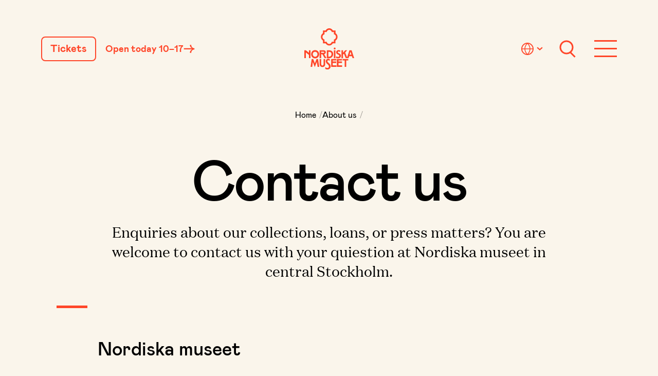

--- FILE ---
content_type: text/html; charset=UTF-8
request_url: https://www.nordiskamuseet.se/en/about-us/contact-us/
body_size: 9850
content:
<!DOCTYPE html>
<html class="no-js color-theme-djurgarden site-theme-djurgarden" lang="en-GB">
    <head>
        <meta name="viewport" content="width=device-width, initial-scale=1">
        <script id="CookieConsent" src="https://policy.app.cookieinformation.com/uc.js" data-culture="en" type="text/javascript" data-gcm-version="2.0"></script><meta name='robots' content='index, follow, max-image-preview:large, max-snippet:-1, max-video-preview:-1' />
<link rel="alternate" href="https://www.nordiskamuseet.se/om-museet/kontakt/" hreflang="sv" />
<link rel="alternate" href="https://www.nordiskamuseet.se/en/about-us/contact-us/" hreflang="en" />

	<!-- This site is optimized with the Yoast SEO plugin v24.9 - https://yoast.com/wordpress/plugins/seo/ -->
	<title>Contact us | Enquiries | Museums | Stockholm | Nordiska museet</title>
	<meta name="description" content="Enquiries about our collections, loans, or press matters? Find how to contact us at Nordiska museet in central Stockholm with your question." />
	<link rel="canonical" href="https://www.nordiskamuseet.se/en/about-us/contact-us/" />
	<meta property="og:locale" content="en_GB" />
	<meta property="og:locale:alternate" content="sv_SE" />
	<meta property="og:type" content="article" />
	<meta property="og:title" content="Contact us | Enquiries | Museums | Stockholm | Nordiska museet" />
	<meta property="og:description" content="Enquiries about our collections, loans, or press matters? Find how to contact us at Nordiska museet in central Stockholm with your question." />
	<meta property="og:url" content="https://www.nordiskamuseet.se/en/about-us/contact-us/" />
	<meta property="og:site_name" content="Nordiska museet" />
	<meta property="article:publisher" content="https://sv-se.facebook.com/nordiskamuseet.se/" />
	<meta property="article:modified_time" content="2025-11-19T09:43:09+00:00" />
	<meta name="twitter:card" content="summary_large_image" />
	<script type="application/ld+json" class="yoast-schema-graph">{"@context":"https://schema.org","@graph":[{"@type":"WebPage","@id":"https://www.nordiskamuseet.se/en/about-us/contact-us/","url":"https://www.nordiskamuseet.se/en/about-us/contact-us/","name":"Contact us | Enquiries | Museums | Stockholm | Nordiska museet","isPartOf":{"@id":"https://www.nordiskamuseet.se/en/#website"},"datePublished":"2023-09-22T09:00:46+00:00","dateModified":"2025-11-19T09:43:09+00:00","description":"Enquiries about our collections, loans, or press matters? Find how to contact us at Nordiska museet in central Stockholm with your question.","inLanguage":"en-GB","potentialAction":[{"@type":"ReadAction","target":["https://www.nordiskamuseet.se/en/about-us/contact-us/"]}]},{"@type":"WebSite","@id":"https://www.nordiskamuseet.se/en/#website","url":"https://www.nordiskamuseet.se/en/","name":"Nordiska museet","description":"","potentialAction":[{"@type":"SearchAction","target":{"@type":"EntryPoint","urlTemplate":"https://www.nordiskamuseet.se/en/?s={search_term_string}"},"query-input":{"@type":"PropertyValueSpecification","valueRequired":true,"valueName":"search_term_string"}}],"inLanguage":"en-GB"}]}</script>
	<!-- / Yoast SEO plugin. -->


<link rel="stylesheet" href="https://www.nordiskamuseet.se/wp-content/cache/minify/48c95.css" media="all" />


<script id="notification_endpoint-js-after">
window.notificationEndpoint = "/en/notification.json";
</script>
<script id="baz_cache_tags_language_switcher-js-after">
const BazCacheTagsLanguageSwitcherData = {"sv-SE":"https:\/\/www.nordiskamuseet.se\/om-museet\/kontakt\/","en-GB":"https:\/\/www.nordiskamuseet.se\/en\/about-us\/contact-us\/"};
</script>
<link rel="alternate" title="oEmbed (JSON)" type="application/json+oembed" href="https://www.nordiskamuseet.se/wp-json/oembed/1.0/embed?url=https%3A%2F%2Fwww.nordiskamuseet.se%2Fen%2Fabout-us%2Fcontact-us%2F" />
<link rel="alternate" title="oEmbed (XML)" type="text/xml+oembed" href="https://www.nordiskamuseet.se/wp-json/oembed/1.0/embed?url=https%3A%2F%2Fwww.nordiskamuseet.se%2Fen%2Fabout-us%2Fcontact-us%2F&#038;format=xml" />
    <script>(function(w,d,s,l,i){w[l]=w[l]||[];w[l].push({'gtm.start':
                new Date().getTime(),event:'gtm.js'});var f=d.getElementsByTagName(s)[0],
            j=d.createElement(s),dl=l!=='dataLayer'?'&l='+l:'';j.async=true;j.src=
            'https://www.googletagmanager.com/gtm.js?id='+i+dl;f.parentNode.insertBefore(j,f);
        })(window,document,'script','dataLayer','GTM-NMJDKS');</script>

        
<link rel="icon" type="image/svg+xml" href="/wp-content/themes/bz-app-theme/assets/favicons/djurgarden/favicon-light-mode.svg" media="(prefers-color-scheme: light)" />
<link rel="icon" type="image/png" href="/wp-content/themes/bz-app-theme/assets/favicons/djurgarden/favicon-light-mode.png" media="(prefers-color-scheme: light)" />

<link rel="icon" type="image/svg+xml" href="/wp-content/themes/bz-app-theme/assets/favicons/djurgarden/favicon-dark-mode.svg" media="(prefers-color-scheme: dark)" />
<link rel="icon" type="image/png" href="/wp-content/themes/bz-app-theme/assets/favicons/djurgarden/favicon-dark-mode.png" media="(prefers-color-scheme: dark)" />

<link rel="icon" href="/wp-content/themes/bz-app-theme/assets/favicons/djurgarden/favicon.ico" sizes="32x32">
<link rel="apple-touch-icon" sizes="180x180" href="/wp-content/themes/bz-app-theme/assets/favicons/djurgarden/apple-touch-icon.png">
<link rel="manifest" href="/wp-content/themes/bz-app-theme/assets/favicons/djurgarden/site.webmanifest">

<meta name="theme-color" content="#faf5eb">
    </head>
    <body class="color-theme-variant-primary">
        <div id="smooth-wrapper">
            <div id="smooth-content">
                <a href="#content" class="u-visually-hidden u-focusable c-skip-link">Skip to content</a>
                <noscript><iframe src="https://www.googletagmanager.com/ns.html?id=GTM-NMJDKS" height="0" width="0" title="" style="display:none;visibility:hidden"></iframe></noscript>

                <div class="o-focus-trap is-header is-visible" data-focus-trap data-page-header>
    <div class="c-backdrop color-theme-djurgarden-default" data-dialog-backdrop></div>
    <div class="o-focus-trap__content" data-page-header-content>
        <div class="o-focus-trap__inner">
            <header class="o-header c-header color-theme-djurgarden-default" data-header-height>
                <div class="o-header__left">
                    <a class="c-header__tickets" href="https://biljetter.nordiskamuseet.se/?lang=EN" data-measure-btn-header data-analytics="btn-header">Tickets</a>
                                            <a class="c-header__opening-hours -link u-hidden@xsmall-xlarge" href="https://www.nordiskamuseet.se/en/visit-us/opening-hours/">
                            Open today 10–17
                            
<div class="c-cta-arrow -xsmall" aria-hidden="true">
    <svg class="c-cta-arrow__icon" >
    <use xlink:href="https://www.nordiskamuseet.se/wp-content/themes/bz-app-theme/assets/images/spritemap-783dc871f151b192741f.svg#icon-arrow-right"></use>
</svg>
    <svg class="c-cta-arrow__icon -hover" >
    <use xlink:href="https://www.nordiskamuseet.se/wp-content/themes/bz-app-theme/assets/images/spritemap-783dc871f151b192741f.svg#icon-arrow-right"></use>
</svg>
</div>
                        </a>
                                    </div>
                
<a class="o-header__center c-header-logo" data-header-logo href="https://www.nordiskamuseet.se/en/" aria-label="Nordiska Museet">

                <svg class="c-header-logo__image -default" aria-hidden="true" focusable="false">
                <use xlink:href="https://www.nordiskamuseet.se/wp-content/themes/bz-app-theme/assets/images/spritemap-783dc871f151b192741f.svg#logo-icon" class="u-hidden@xsmall-xlarge"></use>
                <use xlink:href="https://www.nordiskamuseet.se/wp-content/themes/bz-app-theme/assets/images/spritemap-783dc871f151b192741f.svg#logo" class="u-hidden@xlarge"></use>
            </svg>
    
</a>

                <nav class="o-header__right" aria-label="Menu">
                    <ul class="c-header__menu">
                        <li class="c-header__menu__item u-hidden@xsmall-large">
                            
    <div class="c-language-menu">
        <button type="button" class="c-language-menu__button" data-a11y-toggle="language-menu-2028548602" aria-label="Select language">
            <svg class="c-language-menu__button__icon-globe" aria-hidden='true' focusable='false'>
    <use xlink:href="https://www.nordiskamuseet.se/wp-content/themes/bz-app-theme/assets/images/spritemap-783dc871f151b192741f.svg#icon-globe"></use>
</svg>
            <svg class="c-language-menu__button__icon-arrow-down" aria-hidden='true' focusable='false'>
    <use xlink:href="https://www.nordiskamuseet.se/wp-content/themes/bz-app-theme/assets/images/spritemap-783dc871f151b192741f.svg#icon-arrow-down-alt"></use>
</svg>
        </button>
        <ul id="language-menu-2028548602" class="c-language-menu__items">
                            <li class="c-language-menu__items__item">
                                            <a class="c-language-menu__link" lang="sv-SE" href="https://www.nordiskamuseet.se/">Svenska</a>
                                    </li>
                            <li class="c-language-menu__items__item">
                                            <a class="c-language-menu__link" lang="en-GB" aria-current="page" href="https://www.nordiskamuseet.se/en/">English</a>
                                    </li>
                    </ul>
    </div>
                        </li>
                        <li class="c-header__menu__item">
                            <button
    class="c-search-button"
    aria-label="Search"
    type="button"
    data-modal-toggle="search-modal"
    aria-expanded="false"
    >
    <svg xmlns="http://www.w3.org/2000/svg" width="44" height="34" viewBox="0 0 44 34" class="c-search-button__icon" aria-hidden="true" focusable="false">
        <rect class="c-search-button__icon__line" x="0" y="15" width="100%" height="3" />
        <rect class="c-search-button__icon__handle" x="55%" y="37" width="31%" height="3" transform="rotate(45)" />
        <circle class="c-search-button__icon__circle" cx="20" cy="14" r="12" stroke-width="3" />
    </svg>
</button>
                        </li>
                        <li class="c-header__menu__item">
                            <button
    class="c-menu-button"
    aria-label="Menu"
    type="button"
    data-modal-toggle="menu-modal"
    data-main-menu-button
    data-analytics="main-menu"
    aria-expanded="false"
    >
    <svg xmlns="http://www.w3.org/2000/svg" width="44" height="34" viewBox="0 0 44 34" class="c-menu-button__icon" aria-hidden="true" focusable="false">
        <rect class="c-menu-button__icon__line-1" data-dialog-button-animation="line-1" x="0" y="0" width="100%" height="3"/>
        <rect class="c-menu-button__icon__line-2" data-dialog-button-animation="line-2" x="0" y="15" width="100%" height="3"/>
        <rect class="c-menu-button__icon__line-3" data-dialog-button-animation="line-3" x="0" y="30" width="100%" height="3" />
    </svg>
</button>
                        </li>
                    </ul>
                </nav>
            </header>
            <div
  id="search-modal"
  aria-labelledby="search-modal-title"
  aria-hidden="true"
  class="o-modal c-search-modal color-theme-djurgarden-default"
  data-dialog-container
  data-dialog-state-class="has-modal-search"
  aria-modal="true"
  role="dialog"
>
    <div class="o-modal__content c-search-modal__content" data-dialog-content role="document">
        <div class="o-modal__content__inner">
            <div role="heading" aria-level="1" id="search-modal-title" class="u-visually-hidden">Search</div>
            <form class="c-search-modal__form" action="https://www.nordiskamuseet.se/en/" method="GET">
                <div class="c-search-modal__components">
                    <label for="search-input" class="u-visually-hidden">Search</label>
                    <input class="c-search-modal__field" type="search" id="search-input" name="s" placeholder="Search" required data-search-field />
                    <button class="c-search-modal__button" type="submit" aria-label="Search">
                        <svg class="c-search-modal__button__icon" >
    <use xlink:href="https://www.nordiskamuseet.se/wp-content/themes/bz-app-theme/assets/images/spritemap-783dc871f151b192741f.svg#icon-search"></use>
</svg>
                    </button>
                </div>
            </form>
        </div>
    </div>
</div>
            <div
  id="menu-modal"
  aria-labelledby="menu-modal-title"
  aria-hidden="true"
  class="o-modal c-menu-modal color-theme-djurgarden-default"
  data-dialog-container
  data-dialog-state-class="has-modal-menu"
  data-analytics="menu"
  tabindex="-1"
  aria-modal="true"
  role="dialog"
>
    <div class="o-modal__content c-menu-modal__content" data-body-scroll-lock-ignore data-dialog-content role="document">
        <div class="o-modal__content__inner">
            <div role="heading" aria-level="1" id="menu-modal-title" class="u-visually-hidden">Menu</div>

                            <a class="c-menu-modal__opening-hours u-hidden@xlarge" href="https://www.nordiskamuseet.se/en/visit-us/opening-hours/">Open today 10–17</a>
            
                            <nav class="c-primary-menu" aria-label="Primary menu">
    <ul class="c-primary-menu__items">
        
                            <li class="c-primary-menu__items__item">
                    <span class="c-primary-menu__items__item__wrapper">

                        <a class="c-primary-menu__link" href="https://www.nordiskamuseet.se/en/visit-us/" >Visit us</a>

                        <button type="button" class="c-primary-menu__button" aria-label="Submenu for Visit us" data-a11y-toggle="primary-submenu-1" aria-expanded="false" data-analytics="primary-menu-submenu">
                            <span class="c-primary-menu__button__inner">
                                <svg class="c-primary-menu__button__icon" aria-hidden='true' focusable='false'>
    <use xlink:href="https://www.nordiskamuseet.se/wp-content/themes/bz-app-theme/assets/images/spritemap-783dc871f151b192741f.svg#icon-arrow-down"></use>
</svg>
                                <svg class="c-primary-menu__button__icon -hover" aria-hidden='true' focusable='false'>
    <use xlink:href="https://www.nordiskamuseet.se/wp-content/themes/bz-app-theme/assets/images/spritemap-783dc871f151b192741f.svg#icon-arrow-down"></use>
</svg>
                            </span>
                        </button>

                    </span>
                    <ul class="c-primary-submenu__items" id="primary-submenu-1">
                                                    <li class="c-primary-submenu__items__item">
                                <a class="c-primary-submenu__link" href="https://www.nordiskamuseet.se/en/visit-us/opening-hours/" >Opening hours</a>
                            </li>
                                                    <li class="c-primary-submenu__items__item">
                                <a class="c-primary-submenu__link" href="https://www.nordiskamuseet.se/en/visit-us/admission/" >Admission</a>
                            </li>
                                                    <li class="c-primary-submenu__items__item">
                                <a class="c-primary-submenu__link" href="https://www.nordiskamuseet.se/en/visit-us/getting-here/" >Getting here</a>
                            </li>
                                                    <li class="c-primary-submenu__items__item">
                                <a class="c-primary-submenu__link" href="https://www.nordiskamuseet.se/en/visit-us/visit-options/" >Visit options</a>
                            </li>
                                                    <li class="c-primary-submenu__items__item">
                                <a class="c-primary-submenu__link" href="https://www.nordiskamuseet.se/en/visit-us/group-visit/" >Group visit</a>
                            </li>
                                                    <li class="c-primary-submenu__items__item">
                                <a class="c-primary-submenu__link" href="https://www.nordiskamuseet.se/en/visit-us/meetings-and-events/" >Meetings and events</a>
                            </li>
                                                    <li class="c-primary-submenu__items__item">
                                <a class="c-primary-submenu__link" href="https://www.nordiskamuseet.se/en/visit-us/restaurant-and-cafe/" >Restaurant and café</a>
                            </li>
                                                    <li class="c-primary-submenu__items__item">
                                <a class="c-primary-submenu__link" href="https://www.nordiskamuseet.se/en/visit-us/museum-shop/" >Museum shop</a>
                            </li>
                                                    <li class="c-primary-submenu__items__item">
                                <a class="c-primary-submenu__link" href="https://www.nordiskamuseet.se/en/visit-us/children-and-families/" >Children and families</a>
                            </li>
                                                    <li class="c-primary-submenu__items__item">
                                <a class="c-primary-submenu__link" href="https://www.nordiskamuseet.se/en/visit-us/our-destinations/" >Our destinations</a>
                            </li>
                                            </ul>
                </li>
            
        
                            <li class="c-primary-menu__items__item">
                    <a class="c-primary-menu__link" href="https://www.nordiskamuseet.se/en/exhibitions/">Exhibitions</a>
                </li>
            
        
                            <li class="c-primary-menu__items__item">
                    <a class="c-primary-menu__link" href="https://www.nordiskamuseet.se/en/explore/">Explore</a>
                </li>
            
            </ul>
</nav>
            
                            <nav class="c-secondary-menu" aria-label="Secondary menu">
    <ul class="c-secondary-menu__items">
                    <li class="c-secondary-menu__items__item">
                <a class="c-secondary-menu__link" href="https://www.nordiskamuseet.se/en/visit-us/visit-options/">Visit options</a>
            </li>
                    <li class="c-secondary-menu__items__item">
                <a class="c-secondary-menu__link" href="https://www.nordiskamuseet.se/en/about-us/">About us</a>
            </li>
            </ul>
</nav>
            
            <div class="u-hidden@large">
                
    <div class="c-language-menu">
        <button type="button" class="c-language-menu__button" data-a11y-toggle="language-menu-1632012577" aria-label="Select language">
            <svg class="c-language-menu__button__icon-globe" aria-hidden='true' focusable='false'>
    <use xlink:href="https://www.nordiskamuseet.se/wp-content/themes/bz-app-theme/assets/images/spritemap-783dc871f151b192741f.svg#icon-globe"></use>
</svg>
            <svg class="c-language-menu__button__icon-arrow-down" aria-hidden='true' focusable='false'>
    <use xlink:href="https://www.nordiskamuseet.se/wp-content/themes/bz-app-theme/assets/images/spritemap-783dc871f151b192741f.svg#icon-arrow-down-alt"></use>
</svg>
        </button>
        <ul id="language-menu-1632012577" class="c-language-menu__items">
                            <li class="c-language-menu__items__item">
                                            <a class="c-language-menu__link" lang="sv-SE" href="https://www.nordiskamuseet.se/">Svenska</a>
                                    </li>
                            <li class="c-language-menu__items__item">
                                            <a class="c-language-menu__link" lang="en-GB" aria-current="page" href="https://www.nordiskamuseet.se/en/">English</a>
                                    </li>
                    </ul>
    </div>
            </div>

                            <nav class="c-modal-locations-menu" aria-label="Destinations">
        <ul class="c-modal-locations-menu__items">
                    <li class="c-modal-locations-menu__items__item menu-item menu-item-type-custom menu-item-object-custom">
                <a class="c-modal-locations-menu__link" href="https://www.julitagard.se/en/">
                    Julita Manor
                    <svg class="c-modal-locations-menu__link__icon" aria-hidden="true" focusable="false">
                        <use xlink:href="https://www.nordiskamuseet.se/wp-content/themes/bz-app-theme/assets/images/spritemap-783dc871f151b192741f.svg#icon-external-link"></use>
                    </svg>
                </a>
            </li>
                    <li class="c-modal-locations-menu__items__item menu-item menu-item-type-custom menu-item-object-custom">
                <a class="c-modal-locations-menu__link" href="https://www.tyresoslott.se/en/">
                    Tyresö Palace
                    <svg class="c-modal-locations-menu__link__icon" aria-hidden="true" focusable="false">
                        <use xlink:href="https://www.nordiskamuseet.se/wp-content/themes/bz-app-theme/assets/images/spritemap-783dc871f151b192741f.svg#icon-external-link"></use>
                    </svg>
                </a>
            </li>
                    <li class="c-modal-locations-menu__items__item menu-item menu-item-type-custom menu-item-object-custom">
                <a class="c-modal-locations-menu__link" href="https://www.svindersviksommarnoje.se/en/">
                    Svindersvik
                    <svg class="c-modal-locations-menu__link__icon" aria-hidden="true" focusable="false">
                        <use xlink:href="https://www.nordiskamuseet.se/wp-content/themes/bz-app-theme/assets/images/spritemap-783dc871f151b192741f.svg#icon-external-link"></use>
                    </svg>
                </a>
            </li>
                    <li class="c-modal-locations-menu__items__item menu-item menu-item-type-post_type menu-item-object-page">
                <a class="c-modal-locations-menu__link" href="https://www.nordiskamuseet.se/en/visit-us/our-destinations/harkeberga/">
                    Härkeberga
                    <svg class="c-modal-locations-menu__link__icon" aria-hidden="true" focusable="false">
                        <use xlink:href="https://www.nordiskamuseet.se/wp-content/themes/bz-app-theme/assets/images/spritemap-783dc871f151b192741f.svg#icon-external-link"></use>
                    </svg>
                </a>
            </li>
            </ul>
</nav>
                    </div>
    </div>
</div>
        </div>
    </div>
</div>
<div class="c-header__placeholder"></div>

                <main id="content" class="o-body" data-analytics="main-content"  tabindex="-1" >
        <nav class="c-breadcrumbs o-wrapper" aria-label=Breadcrumbs>
        <ol class="c-breadcrumbs__list">
                            <li class="c-breadcrumbs__item">
                    <a class="c-breadcrumbs__item__link" href="https://www.nordiskamuseet.se/en/">Home</a>
                    <span class="c-breadcrumbs__item__divider" aria-hidden="true">/</span>
                </li>
                            <li class="c-breadcrumbs__item">
                    <a class="c-breadcrumbs__item__link" href="https://www.nordiskamuseet.se/en/about-us/">About us</a>
                    <span class="c-breadcrumbs__item__divider" aria-hidden="true">/</span>
                </li>
                    </ol>
    </nav>

    
    <h1 class="o-body__wrapper--xlarge c-heading--alpha u-align-center -margin-top -no-text-transform -wordbreak" >Contact us</h1>
    <p class="o-body__wrapper o-row--small c-preamble">
    Enquiries about our collections, loans, or press matters? You are welcome to contact us with your quiestion at Nordiska museet in central Stockholm.<br>
</p>


<h2 class="o-body__wrapper c-heading--delta -margin-top" >
    Nordiska museet
</h2>


<h4 class="o-body__wrapper c-heading--zeta -margin-top" >
    Visiting address
</h4>


<p class="o-body__wrapper c-paragraph u-margin-last-child">
    Djurgårdsvägen 6–16, at Djurgården, directly to the right after passing Djurgårdsbron bridge.
</p>


<h4 class="o-body__wrapper c-heading--zeta -margin-top" >
    Phone
</h4>


<p class="o-body__wrapper c-paragraph u-margin-last-child">
    Switchboard: + 46 8-519 546 0
</p>


<p class="o-body__wrapper c-paragraph u-margin-last-child">
    Entrance desk: +46 8-519 547 70
</p>


<h4 class="o-body__wrapper c-heading--zeta -margin-top" >
    Do you have any questions before your visit?
</h4>


<p class="o-body__wrapper c-paragraph u-margin-last-child">
    If you can&#8217;t find the information you&#8217;re looking for on our website, feel free to email us at <a href="mailto:receptionen@nordiskamuseet.se">receptionen@nordiskamuseet.se</a>. Please note, most details can be found here, so we recommend checking the website first.
</p>


<h4 class="o-body__wrapper c-heading--zeta -margin-top" >
    Postal address
</h4>


<p class="o-body__wrapper c-paragraph u-margin-last-child">
    Nordiska museet<br>P.O. Box 27820<br>SE-115 93 Stockholm<br>Sweden
</p>


<h4 class="o-body__wrapper c-heading--zeta -margin-top" >
    Group visits
</h4>


<p class="o-body__wrapper c-paragraph u-margin-last-child">
    If you want to book a group visit, please go to <a href="https://www.nordiskamuseet.se/en/visit-us/group-visit/">Group visits</a> for information.
</p>


<h4 class="o-body__wrapper c-heading--zeta -margin-top" >
    School visits
</h4>


<p class="o-body__wrapper c-paragraph u-margin-last-child">
    If you want to book a school visit, please send an email to <a href="mailto:bokningen@nordiskamuseet.se">bokningen@nordiskamuseet.se</a>. Please note that your booking is not confirmed until you have received a confirmation from us.
</p>


<div class="o-fullWidth-row c-section color-theme-variant-tertiary">
    <div class="o-row--large o-faux-row--large o-body u-margin-none-first-last-child">
        
<h2 class="o-body__wrapper c-heading--delta -margin-top" >
    Collections
</h2>


<h4 class="o-body__wrapper c-heading--zeta -margin-top" >
    E-mail
</h4>


<p class="o-body__wrapper c-paragraph u-margin-last-child">
    <a href="mailto:antikvariska@nordiskamuseet.se">antikvariska@nordiskamuseet.se</a>
</p>


<p class="o-body__wrapper c-paragraph u-margin-last-child">
    <strong>Loans from the Collections</strong><br>In preparation for an upcoming exhibition and planned projects involving our storage facilities, the museum will be pausing outgoing loans from its collections. This temporary measure allows us to focus our resources on these important undertakings. <strong>We will not be processing new loan requests during this period</strong>. The suspension will be in place from 1 January 2026 to 30 June 2027. We look forward to resuming collaborations thereafter. Museums and institutions wishing to contact us regarding the loan of objects for exhibitions are welcome to email us: <a href="mailto:utlan@nordiskamuseet.se">utlan@nordiskamuseet.se</a>.
</p>


<h2 class="o-body__wrapper c-heading--delta -margin-top" >
    <br>Press contact
</h2>


<p class="o-body__wrapper c-paragraph u-margin-last-child">
    Emma Reimfelt, Head of Communications
</p>


<h4 class="o-body__wrapper c-heading--zeta -margin-top" >
    Phone
</h4>


<p class="o-body__wrapper c-paragraph u-margin-last-child">
    +46 8-519 545 59 
</p>


<h4 class="o-body__wrapper c-heading--zeta -margin-top" >
    E-mail
</h4>


<p class="o-body__wrapper c-paragraph u-margin-last-child">
    <a href="mailto:emma.reimfelt@nordiskamuseet.se">emma.reimfelt@nordiskamuseet.se</a>
</p>


<h4 class="o-body__wrapper c-heading--zeta -margin-top" >
    Phone
</h4>


<p class="o-body__wrapper c-paragraph u-margin-last-child">
    + 46 8-519 545 62
</p>


<h2 class="o-body__wrapper c-heading--delta -margin-top" >
    Archives 
</h2>


<h4 class="o-body__wrapper c-heading--zeta -margin-top" >
    Phone
</h4>


<p class="o-body__wrapper c-paragraph u-margin-last-child">
    +46-8-519 545 55 
</p>


<h4 class="o-body__wrapper c-heading--zeta -margin-top" >
    Opening hours at the Archives – Summer 2025:
</h4>


<p class="o-body__wrapper c-paragraph u-margin-last-child">
    <strong>June:</strong> Closed from 19 June<br><strong>July:</strong> Closed<br><strong>Open from 20 August:</strong> Wednesdays and Thursdays, 12:00–16:00.<br>You can request material from the archives until 15:00.
</p>


<h4 class="o-body__wrapper c-heading--zeta -margin-top" >
    E-mail
</h4>


<p class="o-body__wrapper c-paragraph u-margin-last-child">
    <a href="mailto:arkivet@nordiskamuseet.se">arkivet@nordiskamuseet.se</a>
</p>


<h2 class="o-body__wrapper c-heading--delta -margin-top" >
    Library
</h2>


<h4 class="o-body__wrapper c-heading--zeta -margin-top" >
    Phone
</h4>


<p class="o-body__wrapper c-paragraph u-margin-last-child">
    +46-8-519 546 33 
</p>


<h4 class="o-body__wrapper c-heading--zeta -margin-top" >
    Opening hours at the Library – Summer 2025:
</h4>


<p class="o-body__wrapper c-paragraph u-margin-last-child">
    <strong>June:</strong> Closed from 19 June<br><strong>July:</strong> Closed<br><strong>Open from 20 August:</strong> Wednesdays and Thursdays, 12:00–16:00.<br>You can request material from the archives until 15:00.
</p>


<h4 class="o-body__wrapper c-heading--zeta -margin-top" >
    E-mail
</h4>


<p class="o-body__wrapper c-paragraph u-margin-last-child">
    <a href="mailto:biblioteket@nordiskamuseet.se">biblioteket@nordiskamuseet.se</a>
</p>


<h2 class="o-body__wrapper c-heading--delta -margin-top" >
    Museum Director
</h2>


<p class="o-body__wrapper c-paragraph u-margin-last-child">
    Sanne Houby-Nielsen, Associate Professor
</p>


<p class="o-body__wrapper c-paragraph u-margin-last-child">
    For contact with our Museum Director, please contact: Anette Jansson, Executive Assistant.
</p>


<h4 class="o-body__wrapper c-heading--zeta -margin-top" >
    E-mail
</h4>


<p class="o-body__wrapper c-paragraph u-margin-last-child">
    <a href="mailto:anette.jansson@nordiskamuseet.se">anette.jansson@nordiskamuseet.se</a>
</p>


<section class="o-row o-top-row c-faq"  >
    <div class="o-wrapper--xxxlarge" >
                <div class="c-faq__items">
            
<div class="c-faq-item -large" data-a11y-toggle-container="faq-697e7be53d98b" data-expanded="false" data-analytics="faq-item">
    <h3 class="c-faq-item__title">
        <button data-a11y-toggle="faq-697e7be53d98b" class="c-faq-item__button" data-analytics="faq-item-button">
            Museum Director Sanne Houby-Nielsen
            <span class="c-faq-item__button__arrow">
                <svg class="c-faq-item__button__arrow__icon" aria-hidden="true" focusable="false">
                    <use xlink:href="https://www.nordiskamuseet.se/wp-content/themes/bz-app-theme/assets/images/spritemap-783dc871f151b192741f.svg#icon-arrow-down"></use>
                </svg>
                <svg class="c-faq-item__button__arrow__icon -hover" aria-hidden="true" focusable="false">
                    <use xlink:href="https://www.nordiskamuseet.se/wp-content/themes/bz-app-theme/assets/images/spritemap-783dc871f151b192741f.svg#icon-arrow-down"></use>
                </svg>
            </span>
        </button>
    </h3>
    <div id="faq-697e7be53d98b" class="c-faq-item__content" >
        <div class="c-faq-item__content__inner">
            <div class="color-theme-variant-primary c-faq-item__content__inner__padding -columns u-margin-none-for-last-child">
                                    <figure class="o-row--small c-faq-item__image">
                        <img decoding="async"
                            src="https://www.nordiskamuseet.se/wp-content/uploads/2023/10/sanne-houby-nielsen-1024x683.webp"
                            alt="En kvinna med ljust kort hår och glasögon klädd i grön kappa sitter på en grön parkbänk framför en tegelbyggnad."
                            srcSet="https://www.nordiskamuseet.se/wp-content/uploads/2023/10/sanne-houby-nielsen-1024x683.webp 1024w, https://www.nordiskamuseet.se/wp-content/uploads/2023/10/sanne-houby-nielsen-300x200.webp 300w, https://www.nordiskamuseet.se/wp-content/uploads/2023/10/sanne-houby-nielsen-768x512.webp 768w, https://www.nordiskamuseet.se/wp-content/uploads/2023/10/sanne-houby-nielsen-1536x1025.webp 1536w, https://www.nordiskamuseet.se/wp-content/uploads/2023/10/sanne-houby-nielsen-2048x1366.webp 2048w"
                            sizes="500px"
                            loading="lazy"
                        >
                    </figure>
                                <div class="c-faq-item__body -column">
                    <h4 class="o-body__wrapper c-heading--zeta -margin-top" >
    The Director of the Foundation Nordiska museet<br />
</h4>
<p class="o-body__wrapper c-paragraph u-margin-last-child">
    Nordiska museet is an independent foundation. The board of the foundation is responsible for matters relating to the use of the foundation&#8217;s assets and placement of wealth, in accordance with the Foundation Act and the foundation&#8217;s statutes.</p>
<p class="o-body__wrapper c-paragraph u-margin-last-child">
    The Director<strong> </strong>leads and coordinates the foundation&#8217;s operations and is responsible for the planning and implementation of Nordiska museet&#8217;s development, in accordance with the board&#8217;s decisions, and for the museum&#8217;s day-to-day administration.</p>
<h4 class="o-body__wrapper c-heading--zeta -margin-top" >
    Sanne Houby-Nielsen<br />
</h4>
<p class="o-body__wrapper c-paragraph u-margin-last-child">
    Sanne Houby-Nielsen is Director of the Foundation Nordiska museet since 2015. Sanne Houby-Nielsen is a classically trained archaeologist, educated at universities in Denmark, Germany, and England. She holds a PhD from the University of Copenhagen in Denmark and is an Associate Professor at Lund University in Sweden. Her research has been widely published in international journals.</p>
<p class="o-body__wrapper c-paragraph u-margin-last-child">
    As Director and later Director General of the National Museums of World Culture in Stockholm, she gained recognition for, among other things, her work with exhibitions on the Swedish Cyprus Collections (Medelhavsmuseet) and the Swedish collections from China (Östasiatiska museet). She also curated a series of major exhibitions displaying world-famous archaeological treasures, some of which remain among the most visited temporary exhibitions in Sweden.</p>
<p class="o-body__wrapper c-paragraph u-margin-last-child">
    Since February 2015, Sanne Houby-Nielsen serves as Director and leads a gradual renewal process of Sweden’s largest cultural history museum, the Nordiska museet in Stockholm.</p>

                </div>
            </div>
        </div>
    </div>
</div>


        </div>
    </div>
</section>


    </div>
</div>

</main>

                <footer class="site-footer c-footer color-theme-djurgarden-default" data-analytics="footer">
    <section class="o-wrapper--large c-footer__upper">
        <h3 class="c-heading--gamma -no-margin">Together we explore Nordic Life</h3>
        <div class="c-footer__newsletter">
            <h4 class="c-heading--epsilon newsletter__heading -uppercase">Newsletter</h4>
            <p class="c-footer__newsletter__text">Our newsletter is mainly in Swedish, but you&#039;re welcome to sign up!</p>
            <div class="c-newsletter-form">
    <form action="https://nordiskamuseet.us7.list-manage.com/subscribe/post?u=cc87839c0ec01e3521291bc30&id=d7408a8abc&f_id=00c7c2e1f0%22" method="post" name="mc-embedded-subscribe-form" target="_self" aria-label="Sign up for our newsletter">
        <div class="c-newsletter-form__fields">
            <label for="mce-EMAIL">E-mail</label>
            <input type="email" name="EMAIL" id="mce-EMAIL" value="" placeholder="Sign up for our newsletter in Swedish" required>
            <button type="submit" name="subscribe" id="mc-embedded-subscribe" class="c-newsletter-form__button" value="Subscribe" aria-label="Sign up" data-analytics="newsletter-button">
                <svg class="c-newsletter-form__button__icon" aria-hidden='true' focusable='false'>
    <use xlink:href="https://www.nordiskamuseet.se/wp-content/themes/bz-app-theme/assets/images/spritemap-783dc871f151b192741f.svg#icon-arrow-right"></use>
</svg>
            </button>
        </div>
        <div id="mce-responses" class="clear">
            <div class="response" id="mce-error-response" style="display: none;"></div>
            <div class="response" id="mce-success-response" style="display: none;"></div>
        </div>
        <div aria-hidden="true" style="position: absolute; left: -5000px;">
            <input type="text" name="b_cc87839c0ec01e3521291bc30_d7408a8abc" tabindex="-1" value="">
        </div>
    </form>
</div>
        </div>
    </section>
    <div class="o-wrapper--xxxlarge">
        <div class="c-footer__middle">
            <nav class="c-footer__middle__col c-footer__middle__col--first">
                                        <div class="c-footer__middle__col__inner-col c-footer__middle__col__inner-col--first">
                            
            <div class="c-footer-menu menu-item menu-item-type-custom menu-item-object-custom menu-item-has-children">
            <h2 class="c-footer-menu__title u-hidden@xsmall-large">Visit the Museum</h2>

            <button type="button" class="c-footer-menu__header u-hidden@large" aria-label="Submenu for Visit the Museum" data-a11y-toggle-mobile-only="footer-submenu-footer-first-1" aria-expanded="false">
                <span class="c-footer-menu__title">Visit the Museum</span>
                <svg class="c-footer-menu__header__icon" aria-hidden='true' focusable='false'>
    <use xlink:href="https://www.nordiskamuseet.se/wp-content/themes/bz-app-theme/assets/images/spritemap-783dc871f151b192741f.svg#icon-arrow-down"></use>
</svg>
            </button>

            <div class="c-footer-menu__content" id="footer-submenu-footer-first-1">
                <ul class="c-footer-menu__submenu">
                                            <li class="menu-item menu-item-type-post_type menu-item-object-page">
                                                            <a class="menu-item__link" href="https://www.nordiskamuseet.se/en/visit-us/">Visit us</a>
                                                    </li>
                                            <li class="menu-item menu-item-type-post_type menu-item-object-page">
                                                            <a class="menu-item__link" href="https://www.nordiskamuseet.se/en/visit-us/getting-here/">Getting here</a>
                                                    </li>
                                            <li class="menu-item menu-item-type-post_type menu-item-object-page">
                                                            <a class="menu-item__link" href="https://www.nordiskamuseet.se/en/exhibitions/">Exhibitions</a>
                                                    </li>
                                            <li class="menu-item menu-item-type-post_type menu-item-object-page">
                                                            <a class="menu-item__link" href="https://www.nordiskamuseet.se/en/visit-us/visit-options/">Visit options</a>
                                                    </li>
                                            <li class="menu-item menu-item-type-post_type menu-item-object-page">
                                                            <a class="menu-item__link" href="https://www.nordiskamuseet.se/en/visit-us/group-visit/">Group visit</a>
                                                    </li>
                                    </ul>
            </div>
        </div>
    
            <div class="c-footer-menu menu-item menu-item-type-custom menu-item-object-custom menu-item-has-children">
            <h2 class="c-footer-menu__title u-hidden@xsmall-large">About the website</h2>

            <button type="button" class="c-footer-menu__header u-hidden@large" aria-label="Submenu for About the website" data-a11y-toggle-mobile-only="footer-submenu-footer-first-2" aria-expanded="false">
                <span class="c-footer-menu__title">About the website</span>
                <svg class="c-footer-menu__header__icon" aria-hidden='true' focusable='false'>
    <use xlink:href="https://www.nordiskamuseet.se/wp-content/themes/bz-app-theme/assets/images/spritemap-783dc871f151b192741f.svg#icon-arrow-down"></use>
</svg>
            </button>

            <div class="c-footer-menu__content" id="footer-submenu-footer-first-2">
                <ul class="c-footer-menu__submenu">
                                            <li class="menu-item menu-item-type-post_type menu-item-object-page">
                                                            <a class="menu-item__link" href="https://www.nordiskamuseet.se/en/about-us/about-the-website/accessibility-statement/">Accessibility</a>
                                                    </li>
                                            <li class="menu-item menu-item-type-post_type menu-item-object-page">
                                                            <a class="menu-item__link" href="https://www.nordiskamuseet.se/en/about-us/about-the-website/cookies/">Cookies</a>
                                                    </li>
                                    </ul>
            </div>
        </div>
                            </div>
                        <div class="c-footer__middle__col__inner-col c-footer__middle__col__inner-col--second">
                            
            <div class="c-footer-menu menu-item menu-item-type-custom menu-item-object-custom menu-item-has-children">
            <h2 class="c-footer-menu__title u-hidden@xsmall-large">About the museum</h2>

            <button type="button" class="c-footer-menu__header u-hidden@large" aria-label="Submenu for About the museum" data-a11y-toggle-mobile-only="footer-submenu-footer-second-1" aria-expanded="false">
                <span class="c-footer-menu__title">About the museum</span>
                <svg class="c-footer-menu__header__icon" aria-hidden='true' focusable='false'>
    <use xlink:href="https://www.nordiskamuseet.se/wp-content/themes/bz-app-theme/assets/images/spritemap-783dc871f151b192741f.svg#icon-arrow-down"></use>
</svg>
            </button>

            <div class="c-footer-menu__content" id="footer-submenu-footer-second-1">
                <ul class="c-footer-menu__submenu">
                                            <li class="menu-item menu-item-type-post_type menu-item-object-page">
                                                            <a class="menu-item__link" href="https://www.nordiskamuseet.se/en/about-us/">About us</a>
                                                    </li>
                                            <li class="menu-item menu-item-type-post_type menu-item-object-page">
                                                            <a class="menu-item__link" href="https://www.nordiskamuseet.se/en/about-us/contact-us/">Contact us</a>
                                                    </li>
                                            <li class="menu-item menu-item-type-post_type menu-item-object-page">
                                                            <a class="menu-item__link" href="https://www.nordiskamuseet.se/en/about-us/press/">Press</a>
                                                    </li>
                                    </ul>
            </div>
        </div>
    
            <div class="c-footer-menu menu-item menu-item-type-custom menu-item-object-custom menu-item-has-children">
            <h2 class="c-footer-menu__title u-hidden@xsmall-large">EXPLORE DJURGÅRDEN</h2>

            <button type="button" class="c-footer-menu__header u-hidden@large" aria-label="Submenu for EXPLORE DJURGÅRDEN" data-a11y-toggle-mobile-only="footer-submenu-footer-second-2" aria-expanded="false">
                <span class="c-footer-menu__title">EXPLORE DJURGÅRDEN</span>
                <svg class="c-footer-menu__header__icon" aria-hidden='true' focusable='false'>
    <use xlink:href="https://www.nordiskamuseet.se/wp-content/themes/bz-app-theme/assets/images/spritemap-783dc871f151b192741f.svg#icon-arrow-down"></use>
</svg>
            </button>

            <div class="c-footer-menu__content" id="footer-submenu-footer-second-2">
                <ul class="c-footer-menu__submenu">
                                            <li class="menu-item menu-item-type-custom menu-item-object-custom">
                                                            <a class="menu-item__link" href="https://royaldjurgarden.se/en/">Royal Djurgården</a>
                                                    </li>
                                    </ul>
            </div>
        </div>
                            </div>
                            </nav>
            <div class="c-footer__middle__col c-footer__middle__col--second">
                                    <nav class="c-footer-locations-menu" aria-label="Destinations">
                    <h2 class="c-footer-locations-menu__title u-hidden@xsmall-large">Destinations</h2>
        
        <button type="button" class="c-footer-locations-menu__header u-hidden@large" aria-label="Destinations Menu" data-a11y-toggle-mobile-only="footer-submenu-third" aria-expanded="false">
            <span class="c-footer-locations-menu__title">Destinations</span>
            <svg class="c-footer-locations-menu__header__icon" aria-hidden='true' focusable='false'>
    <use xlink:href="https://www.nordiskamuseet.se/wp-content/themes/bz-app-theme/assets/images/spritemap-783dc871f151b192741f.svg#icon-arrow-down"></use>
</svg>
        </button>

    <div class="c-footer-locations-menu__content" id="footer-submenu-third">
        <ul class="c-footer-locations-menu__submenu">
                            <li class="menu-item menu-item-type-custom menu-item-object-custom">
                    <a class="menu-item__link" href="https://www.julitagard.se/en/">
                        Julita Manor
                        <svg class="menu-item__link__icon" aria-hidden="true" focusable="false">
                            <use xlink:href="https://www.nordiskamuseet.se/wp-content/themes/bz-app-theme/assets/images/spritemap-783dc871f151b192741f.svg#icon-external-link"></use>
                        </svg>
                    </a>
                </li>
                            <li class="menu-item menu-item-type-custom menu-item-object-custom">
                    <a class="menu-item__link" href="https://www.tyresoslott.se/en/">
                        Tyresö Palace
                        <svg class="menu-item__link__icon" aria-hidden="true" focusable="false">
                            <use xlink:href="https://www.nordiskamuseet.se/wp-content/themes/bz-app-theme/assets/images/spritemap-783dc871f151b192741f.svg#icon-external-link"></use>
                        </svg>
                    </a>
                </li>
                            <li class="menu-item menu-item-type-custom menu-item-object-custom">
                    <a class="menu-item__link" href="https://www.svindersviksommarnoje.se/en/">
                        Svindersvik
                        <svg class="menu-item__link__icon" aria-hidden="true" focusable="false">
                            <use xlink:href="https://www.nordiskamuseet.se/wp-content/themes/bz-app-theme/assets/images/spritemap-783dc871f151b192741f.svg#icon-external-link"></use>
                        </svg>
                    </a>
                </li>
                            <li class="menu-item menu-item-type-post_type menu-item-object-page">
                    <a class="menu-item__link" href="https://www.nordiskamuseet.se/en/visit-us/our-destinations/harkeberga/">
                        Härkeberga
                        <svg class="menu-item__link__icon" aria-hidden="true" focusable="false">
                            <use xlink:href="https://www.nordiskamuseet.se/wp-content/themes/bz-app-theme/assets/images/spritemap-783dc871f151b192741f.svg#icon-external-link"></use>
                        </svg>
                    </a>
                </li>
                    </ul>
    </div>
</nav>
                            </div>
        </div>
    </div>
    <div class="o-wrapper--xxxlarge">
        <div class="c-footer__lower">
            <p class="c-footer__lower__text -left">&copy; Nordiska museet 2026</p>
            <a class="c-footer__lower__logo" href="https://www.nordiskamuseet.se/" aria-label="Nordiska Museet">
                <svg class="c-footer__lower__logo__img" aria-hidden="true" focusable="false">
                    <use xlink:href="https://www.nordiskamuseet.se/wp-content/themes/bz-app-theme/assets/images/spritemap-783dc871f151b192741f.svg#logo-with-object"></use>
                </svg>
            </a>
            <p class="c-footer__lower__text -right">Founded 1873</p>
        </div>
    </div>
</footer>

                <script type="speculationrules">
{"prefetch":[{"source":"document","where":{"and":[{"href_matches":"\/*"},{"not":{"href_matches":["\/wp\/wp-*.php","\/wp\/wp-admin\/*","\/wp-content\/uploads\/*","\/wp-content\/*","\/wp-content\/plugins\/*","\/wp-content\/themes\/bz-app-theme\/*","\/*\\?(.+)"]}},{"not":{"selector_matches":"a[rel~=\"nofollow\"]"}},{"not":{"selector_matches":".no-prefetch, .no-prefetch a"}}]},"eagerness":"conservative"}]}
</script>
<script  src="https://www.nordiskamuseet.se/wp-content/cache/minify/5c0b3.js"></script>


            </div>
        </div>
    </body>
</html>

<!--
Performance optimized by W3 Total Cache. Learn more: https://www.boldgrid.com/w3-total-cache/

Object Caching 46/71 objects using Redis
Minified using Disk
Database Caching 1/30 queries in 0.026 seconds using Redis (Request-wide modification query)

Served from: www.nordiskamuseet.se @ 2026-01-31 22:02:13 by W3 Total Cache
-->

--- FILE ---
content_type: text/css; charset=utf-8
request_url: https://www.nordiskamuseet.se/wp-content/cache/minify/48c95.css
body_size: 31402
content:
:root{--scrollbar-width:15px;--header-height:87px;--toolbar-height:0;--header-toolbar-height:calc(var(--header-height) + var(--toolbar-height))}:root{--cookie-consent-background-color:#4b0a23;--cookie-consent-text-color:#ff4629;--background-color:#faf5eb;--text-color:#000;--text-color-contrast:#000;--text-color-rgb:0,0,0;--accent-color:#ff4629;--teaser-hover-background-color:#ff4629;--teaser-hover-text-text:#4b0a23;--tone-on-tone-color:#f0e9db;--header-color:#ff4629;--menu-background-color:#4b0a23;--menu-text-color:#ff4629;--footer-background-color:#4b0a23;--footer-text-color:#ff4629;--divider-color:#ff4629;--list-color:#ff4629;--button-background-color:var(--accent-color);--button-text-color:var(--background-color);--button-dark-background-color:#ff4629;--button-dark-text-color:#4b0a23;--faq-background-color:#f0e9db;--faq-text-color:#000;--selection-background-color:#4b0a23;--selection-text-color:#faf5eb;--edgy-hero-text-color:#ff4629;--filter-button-text-color:#ff4629;--filter-button-active-background-color:#4b0a23;--filter-button-active-text-color:#ff4629;--filter-button-active-text-color-hover:#faf5eb;--tag-background-color:#f0e9db;--tag-text-color:#000;--video-play-button-background:#ff4629;--video-play-button-color:#4b0a23}@font-face{font-family:"Domaine Text";font-style:normal;font-weight:700;src:url(/wp-content/themes/bz-app-theme/assets/fonts/domaine/domaine-text-bold.woff2) format("woff2");unicode-range:U+000-5FF;font-display:swap}@font-face{font-family:"Domaine Text";font-style:italic;font-weight:400;src:url(/wp-content/themes/bz-app-theme/assets/fonts/domaine/domaine-text-regular-italic.woff2) format("woff2");unicode-range:U+000-5FF;font-display:swap}@font-face{font-family:"Domaine Text";font-style:normal;font-weight:400;src:url(/wp-content/themes/bz-app-theme/assets/fonts/domaine/domaine-text-regular.woff2) format("woff2");unicode-range:U+000-5FF;font-display:swap}@font-face{font-family:"Mabry Pro";font-style:normal;font-weight:500;src:url(/wp-content/themes/bz-app-theme/assets/fonts/mabry-pro/mabry-medium-pro.woff2) format("woff2");unicode-range:U+000-5FF;font-display:swap}@font-face{font-family:"Mabry Pro";font-style:normal;font-weight:400;src:url(/wp-content/themes/bz-app-theme/assets/fonts/mabry-pro/mabry-regular-pro.woff2) format("woff2");unicode-range:U+000-5FF;font-display:swap}@font-face{font-family:"Mabry Pro";font-style:normal;font-weight:700;src:url(/wp-content/themes/bz-app-theme/assets/fonts/mabry-pro/mabry-bold-pro.woff2) format("woff2");unicode-range:U+000-5FF;font-display:swap}.u-focusable,.u-visually-hidden,.coi-overlay .screen-reader-only{position:absolute;overflow:hidden;clip:rect(0 0 0 0);width:1px;height:1px;margin:-0.0625rem !important;border:0}.c-section::after,.o-columns::after,.o-body>.o-body__wrapper--xxxlarge::after,.o-body>.o-body__wrapper--xxlarge::after,.o-body>.o-body__wrapper--xlarge::after,.o-body>.o-body__wrapper--large::after,.o-wrapper--xxxlarge::after,.o-wrapper--xxlarge::after,.o-wrapper--xlarge::after,.o-wrapper--large::after,.o-wrapper::after,.o-faux-row--large::after,.o-faux-row--small::after,.o-faux-row::after,.o-fullWidth-row::after,.o-top-row--large::after,.o-top-row--small::after,.o-top-row::after,.o-row--large::after,.o-row--small::after,.repeater-container .nf-field>div>div>.nf-field-description::after,.o-row::after{display:table;clear:both;content:""}
/*! normalize.scss v0.1.0 | MIT License | based on git.io/normalize */
html{font-family:sans-serif;-ms-text-size-adjust:100%;-webkit-text-size-adjust:100%}body{margin:0}article,aside,details,figcaption,figure,footer,header,hgroup,main,menu,nav,section,summary{display:block}audio,canvas,progress,video{display:inline-block;vertical-align:baseline}audio:not([controls]){display:none;height:0}[hidden],template{display:none}a{background-color:rgba(0,0,0,0)}a:active,a:hover{outline:0}abbr[title]{border-bottom:1px dotted}b,strong{font-weight:bold}dfn{font-style:italic}h1{font-size:2em;margin:.67em 0}mark{background:#ff0;color:#000}small{font-size:80%}sub,sup{font-size:75%;line-height:0;position:relative;vertical-align:baseline}sup{top:-0.5em}sub{bottom:-0.25em}img{border:0}svg:not(:root){overflow:hidden}figure{margin:1em
2.5rem}hr{-moz-box-sizing:content-box;box-sizing:content-box;height:0}pre{overflow:auto}code,kbd,pre,samp{font-family:monospace,monospace;font-size:1em}button,input,optgroup,select,textarea{color:inherit;font:inherit;margin:0}button{overflow:visible}button,select{text-transform:none}button,html input[type=button],input[type=reset],input[type=submit]{-webkit-appearance:button;cursor:pointer}button[disabled],html input[disabled]{cursor:default}button::-moz-focus-inner,input::-moz-focus-inner{border:0;padding:0}input{line-height:normal}input[type=checkbox],input[type=radio]{box-sizing:border-box;padding:0}input[type=number]::-webkit-inner-spin-button,input[type=number]::-webkit-outer-spin-button{height:auto}input[type=search]{-webkit-appearance:textfield;-moz-box-sizing:content-box;-webkit-box-sizing:content-box;box-sizing:content-box}input[type=search]::-webkit-search-cancel-button,input[type=search]::-webkit-search-decoration{-webkit-appearance:none}fieldset{border:1px
solid silver;margin:0
0.125rem;padding:.35em .625em .75em}legend{border:0;padding:0}textarea{overflow:auto}optgroup{font-weight:bold}table{border-collapse:collapse;border-spacing:0}td,th{padding:0}blockquote{margin:0}button{appearance:none;cursor:pointer}iframe{border:0}figure{margin:0}input[type=search]::-ms-clear{display:none;width:0;height:0}input[type=search]::-ms-reveal{display:none;width:0;height:0}input[type=search]::-webkit-search-decoration,input[type=search]::-webkit-search-cancel-button,input[type=search]::-webkit-search-results-button,input[type=search]::-webkit-search-results-decoration{display:none}select{cursor:pointer}.c-highlights-item__index,.c-faq-item__title,.c-event-teaser__heading,.c-event-list__heading,.c-heading--theta,.c-event-intro__tags__item,.c-event-intro__linkable-target__text,.c-video-poster__duration,.c-search__data__link,.c-heading--eta,.c-heading--zeta,.html-wrap h4,.c-teaser-compact.-small .c-teaser-compact__heading,.c-teaser.-small .c-teaser__heading,.c-search__data__result-data,.c-memory-collection-counter__title,.c-heading--epsilon,.html-wrap h3,.nf-field-container.repeater-container legend,.c-teaser__heading,.c-memory-collection-static-teaser__title,.c-heading--delta,.c-event-intro__expired__title,.c-notification__title,.nf-form-title h2,.html-wrap h2,.nf-response-msg h2,.c-teaser-compact.-large .c-teaser-compact__heading,.c-teaser.-large .c-teaser__heading,.c-highlights-item__title,.c-heading--gamma,.c-heading--beta,.c-scrollitelling__title,.c-highlights__title,.c-heading--alpha{font-family:"Mabry Pro","Arial",sans-serif;font-weight:500;margin-top:0;margin-bottom:0.625rem;text-wrap:balance}.c-highlights-item__index a,.c-faq-item__title a,.c-event-teaser__heading a,.c-event-list__heading a,.c-heading--theta a,.c-event-intro__tags__item a,.c-event-intro__linkable-target__text a,.c-video-poster__duration a,.c-search__data__link a,.c-heading--eta a,.c-heading--zeta a,.html-wrap h4 a,.c-teaser-compact.-small .c-teaser-compact__heading a,.c-teaser.-small .c-teaser__heading a,.c-search__data__result-data a,.c-memory-collection-counter__title a,.c-heading--epsilon a,.html-wrap h3 a,.nf-field-container.repeater-container legend a,.c-teaser__heading a,.c-memory-collection-static-teaser__title a,.c-heading--delta a,.c-event-intro__expired__title a,.c-notification__title a,.nf-form-title h2 a,.html-wrap h2 a,.nf-response-msg h2 a,.c-teaser-compact.-large .c-teaser-compact__heading a,.c-teaser.-large .c-teaser__heading a,.c-highlights-item__title a,.c-heading--gamma a,.c-heading--beta a,.c-scrollitelling__title a,.c-highlights__title a,.c-heading--alpha
a{text-decoration:none;color:currentColor}.c-highlights-item__index a:hover,.c-faq-item__title a:hover,.c-event-teaser__heading a:hover,.c-event-list__heading a:hover,.c-heading--theta a:hover,.c-event-intro__tags__item a:hover,.c-event-intro__linkable-target__text a:hover,.c-video-poster__duration a:hover,.c-search__data__link a:hover,.c-heading--eta a:hover,.c-heading--zeta a:hover,.html-wrap h4 a:hover,.c-teaser-compact.-small .c-teaser-compact__heading a:hover,.c-teaser.-small .c-teaser__heading a:hover,.c-search__data__result-data a:hover,.c-memory-collection-counter__title a:hover,.c-heading--epsilon a:hover,.html-wrap h3 a:hover,.nf-field-container.repeater-container legend a:hover,.c-teaser__heading a:hover,.c-memory-collection-static-teaser__title a:hover,.c-heading--delta a:hover,.c-event-intro__expired__title a:hover,.c-notification__title a:hover,.nf-form-title h2 a:hover,.html-wrap h2 a:hover,.nf-response-msg h2 a:hover,.c-teaser-compact.-large .c-teaser-compact__heading a:hover,.c-teaser.-large .c-teaser__heading a:hover,.c-highlights-item__title a:hover,.c-heading--gamma a:hover,.c-heading--beta a:hover,.c-scrollitelling__title a:hover,.c-highlights__title a:hover,.c-heading--alpha a:hover,.c-highlights-item__index a:focus,.c-faq-item__title a:focus,.c-event-teaser__heading a:focus,.c-event-list__heading a:focus,.c-heading--theta a:focus,.c-event-intro__tags__item a:focus,.c-event-intro__linkable-target__text a:focus,.c-video-poster__duration a:focus,.c-search__data__link a:focus,.c-heading--eta a:focus,.c-heading--zeta a:focus,.html-wrap h4 a:focus,.c-teaser-compact.-small .c-teaser-compact__heading a:focus,.c-teaser.-small .c-teaser__heading a:focus,.c-search__data__result-data a:focus,.c-memory-collection-counter__title a:focus,.c-heading--epsilon a:focus,.html-wrap h3 a:focus,.nf-field-container.repeater-container legend a:focus,.c-teaser__heading a:focus,.c-memory-collection-static-teaser__title a:focus,.c-heading--delta a:focus,.c-event-intro__expired__title a:focus,.c-notification__title a:focus,.nf-form-title h2 a:focus,.html-wrap h2 a:focus,.nf-response-msg h2 a:focus,.c-teaser-compact.-large .c-teaser-compact__heading a:focus,.c-teaser.-large .c-teaser__heading a:focus,.c-highlights-item__title a:focus,.c-heading--gamma a:focus,.c-heading--beta a:focus,.c-scrollitelling__title a:focus,.c-highlights__title a:focus,.c-heading--alpha a:focus,.c-highlights-item__index a:active,.c-faq-item__title a:active,.c-event-teaser__heading a:active,.c-event-list__heading a:active,.c-heading--theta a:active,.c-event-intro__tags__item a:active,.c-event-intro__linkable-target__text a:active,.c-video-poster__duration a:active,.c-search__data__link a:active,.c-heading--eta a:active,.c-heading--zeta a:active,.html-wrap h4 a:active,.c-teaser-compact.-small .c-teaser-compact__heading a:active,.c-teaser.-small .c-teaser__heading a:active,.c-search__data__result-data a:active,.c-memory-collection-counter__title a:active,.c-heading--epsilon a:active,.html-wrap h3 a:active,.nf-field-container.repeater-container legend a:active,.c-teaser__heading a:active,.c-memory-collection-static-teaser__title a:active,.c-heading--delta a:active,.c-event-intro__expired__title a:active,.c-notification__title a:active,.nf-form-title h2 a:active,.html-wrap h2 a:active,.nf-response-msg h2 a:active,.c-teaser-compact.-large .c-teaser-compact__heading a:active,.c-teaser.-large .c-teaser__heading a:active,.c-highlights-item__title a:active,.c-heading--gamma a:active,.c-heading--beta a:active,.c-scrollitelling__title a:active,.c-highlights__title a:active,.c-heading--alpha a:active{text-decoration:none}.-uppercase.c-highlights-item__index,.-uppercase.c-faq-item__title,.-uppercase.c-event-teaser__heading,.-uppercase.c-event-list__heading,.-uppercase.c-heading--theta,.-uppercase.c-event-intro__tags__item,.-uppercase.c-event-intro__linkable-target__text,.-uppercase.c-video-poster__duration,.-uppercase.c-search__data__link,.-uppercase.c-heading--eta,.-uppercase.c-heading--zeta,.html-wrap h4.-uppercase,.c-teaser-compact.-small .-uppercase.c-teaser-compact__heading,.c-teaser.-small .-uppercase.c-teaser__heading,.-uppercase.c-search__data__result-data,.-uppercase.c-memory-collection-counter__title,.-uppercase.c-heading--epsilon,.html-wrap h3.-uppercase,.nf-field-container.repeater-container legend.-uppercase,.-uppercase.c-teaser__heading,.-uppercase.c-memory-collection-static-teaser__title,.-uppercase.c-heading--delta,.-uppercase.c-event-intro__expired__title,.-uppercase.c-notification__title,.nf-form-title h2.-uppercase,.html-wrap h2.-uppercase,.nf-response-msg h2.-uppercase,.c-teaser-compact.-large .-uppercase.c-teaser-compact__heading,.c-teaser.-large .-uppercase.c-teaser__heading,.-uppercase.c-highlights-item__title,.-uppercase.c-heading--gamma,.-uppercase.c-heading--beta,.-uppercase.c-scrollitelling__title,.-uppercase.c-highlights__title,.-uppercase.c-heading--alpha{text-transform:uppercase}.-no-margin.c-highlights-item__index,.-no-margin.c-faq-item__title,.-no-margin.c-event-teaser__heading,.-no-margin.c-event-list__heading,.-no-margin.c-heading--theta,.-no-margin.c-event-intro__tags__item,.-no-margin.c-event-intro__linkable-target__text,.-no-margin.c-video-poster__duration,.-no-margin.c-search__data__link,.-no-margin.c-heading--eta,.-no-margin.c-heading--zeta,.html-wrap h4.-no-margin,.c-teaser-compact.-small .-no-margin.c-teaser-compact__heading,.c-teaser.-small .-no-margin.c-teaser__heading,.-no-margin.c-search__data__result-data,.-no-margin.c-memory-collection-counter__title,.-no-margin.c-heading--epsilon,.html-wrap h3.-no-margin,.nf-field-container.repeater-container legend.-no-margin,.-no-margin.c-teaser__heading,.-no-margin.c-memory-collection-static-teaser__title,.-no-margin.c-heading--delta,.-no-margin.c-event-intro__expired__title,.-no-margin.c-notification__title,.nf-form-title h2.-no-margin,.html-wrap h2.-no-margin,.nf-response-msg h2.-no-margin,.c-teaser-compact.-large .-no-margin.c-teaser-compact__heading,.c-teaser.-large .-no-margin.c-teaser__heading,.-no-margin.c-highlights-item__title,.-no-margin.c-heading--gamma,.-no-margin.c-heading--beta,.-no-margin.c-scrollitelling__title,.-no-margin.c-highlights__title,.-no-margin.c-heading--alpha{margin-bottom:0}.-margin-top.c-highlights-item__index,.-margin-top.c-faq-item__title,.-margin-top.c-event-teaser__heading,.-margin-top.c-event-list__heading,.-margin-top.c-heading--theta,.-margin-top.c-event-intro__tags__item,.-margin-top.c-event-intro__linkable-target__text,.-margin-top.c-video-poster__duration,.-margin-top.c-search__data__link,.-margin-top.c-heading--eta,.-margin-top.c-heading--zeta,.html-wrap h4.-margin-top,.c-teaser-compact.-small .-margin-top.c-teaser-compact__heading,.c-teaser.-small .-margin-top.c-teaser__heading,.-margin-top.c-search__data__result-data,.-margin-top.c-memory-collection-counter__title,.-margin-top.c-heading--epsilon,.html-wrap h3.-margin-top,.nf-field-container.repeater-container legend.-margin-top,.-margin-top.c-teaser__heading,.-margin-top.c-memory-collection-static-teaser__title,.-margin-top.c-heading--delta,.-margin-top.c-event-intro__expired__title,.-margin-top.c-notification__title,.nf-form-title h2.-margin-top,.html-wrap h2.-margin-top,.nf-response-msg h2.-margin-top,.c-teaser-compact.-large .-margin-top.c-teaser-compact__heading,.c-teaser.-large .-margin-top.c-teaser__heading,.-margin-top.c-highlights-item__title,.-margin-top.c-heading--gamma,.-margin-top.c-heading--beta,.-margin-top.c-scrollitelling__title,.-margin-top.c-highlights__title,.-margin-top.c-heading--alpha{margin-top:clamp(2.8125rem,0.1941747573vw + 2.7669902913rem,3rem)}.-margin-top.c-highlights-item__index:first-child:not(.c-heading--alpha):not(.c-heading--beta),.-margin-top.c-faq-item__title:first-child:not(.c-heading--alpha):not(.c-heading--beta),.-margin-top.c-event-teaser__heading:first-child:not(.c-heading--alpha):not(.c-heading--beta),.-margin-top.c-event-list__heading:first-child:not(.c-heading--alpha):not(.c-heading--beta),.-margin-top.c-heading--theta:first-child:not(.c-heading--alpha):not(.c-heading--beta),.-margin-top.c-event-intro__tags__item:first-child:not(.c-heading--alpha):not(.c-heading--beta),.-margin-top.c-event-intro__linkable-target__text:first-child:not(.c-heading--alpha):not(.c-heading--beta),.-margin-top.c-video-poster__duration:first-child:not(.c-heading--alpha):not(.c-heading--beta),.-margin-top.c-search__data__link:first-child:not(.c-heading--alpha):not(.c-heading--beta),.-margin-top.c-heading--eta:first-child:not(.c-heading--alpha):not(.c-heading--beta),.-margin-top.c-heading--zeta:first-child:not(.c-heading--alpha):not(.c-heading--beta),.html-wrap h4.-margin-top:first-child:not(.c-heading--alpha):not(.c-heading--beta),.c-teaser-compact.-small .-margin-top.c-teaser-compact__heading:first-child:not(.c-heading--alpha):not(.c-heading--beta),.-margin-top.c-search__data__result-data:first-child:not(.c-heading--alpha):not(.c-heading--beta),.-margin-top.c-memory-collection-counter__title:first-child:not(.c-heading--alpha):not(.c-heading--beta),.-margin-top.c-heading--epsilon:first-child:not(.c-heading--alpha):not(.c-heading--beta),.html-wrap h3.-margin-top:first-child:not(.c-heading--alpha):not(.c-heading--beta),.nf-field-container.repeater-container legend.-margin-top:first-child:not(.c-heading--alpha):not(.c-heading--beta),.-margin-top.c-teaser__heading:first-child:not(.c-heading--alpha):not(.c-heading--beta),.-margin-top.c-memory-collection-static-teaser__title:first-child:not(.c-heading--alpha):not(.c-heading--beta),.-margin-top.c-heading--delta:first-child:not(.c-heading--alpha):not(.c-heading--beta),.-margin-top.c-event-intro__expired__title:first-child:not(.c-heading--alpha):not(.c-heading--beta),.-margin-top.c-notification__title:first-child:not(.c-heading--alpha):not(.c-heading--beta),.nf-form-title h2.-margin-top:first-child:not(.c-heading--alpha):not(.c-heading--beta),.html-wrap h2.-margin-top:first-child:not(.c-heading--alpha):not(.c-heading--beta),.nf-response-msg h2.-margin-top:first-child:not(.c-heading--alpha):not(.c-heading--beta),.c-teaser-compact.-large .-margin-top.c-teaser-compact__heading:first-child:not(.c-heading--alpha):not(.c-heading--beta),.-margin-top.c-highlights-item__title:first-child:not(.c-heading--alpha):not(.c-heading--beta),.-margin-top.c-heading--gamma:first-child:not(.c-heading--alpha):not(.c-heading--beta),.-margin-top.c-heading--beta:first-child:not(.c-heading--alpha):not(.c-heading--beta),.-margin-top.c-scrollitelling__title:first-child:not(.c-heading--alpha):not(.c-heading--beta),.-margin-top.c-highlights__title:first-child:not(.c-heading--alpha):not(.c-heading--beta),.-margin-top.c-heading--alpha:first-child:not(.c-heading--alpha):not(.c-heading--beta){margin-top:0}.-no-text-transform.c-highlights-item__index,.-no-text-transform.c-faq-item__title,.-no-text-transform.c-event-teaser__heading,.-no-text-transform.c-event-list__heading,.-no-text-transform.c-heading--theta,.-no-text-transform.c-event-intro__tags__item,.-no-text-transform.c-event-intro__linkable-target__text,.-no-text-transform.c-video-poster__duration,.-no-text-transform.c-search__data__link,.-no-text-transform.c-heading--eta,.-no-text-transform.c-heading--zeta,.html-wrap h4.-no-text-transform,.c-teaser-compact.-small .-no-text-transform.c-teaser-compact__heading,.c-teaser.-small .-no-text-transform.c-teaser__heading,.-no-text-transform.c-search__data__result-data,.-no-text-transform.c-memory-collection-counter__title,.-no-text-transform.c-heading--epsilon,.html-wrap h3.-no-text-transform,.nf-field-container.repeater-container legend.-no-text-transform,.-no-text-transform.c-teaser__heading,.-no-text-transform.c-memory-collection-static-teaser__title,.-no-text-transform.c-heading--delta,.-no-text-transform.c-event-intro__expired__title,.-no-text-transform.c-notification__title,.nf-form-title h2.-no-text-transform,.html-wrap h2.-no-text-transform,.nf-response-msg h2.-no-text-transform,.c-teaser-compact.-large .-no-text-transform.c-teaser-compact__heading,.c-teaser.-large .-no-text-transform.c-teaser__heading,.-no-text-transform.c-highlights-item__title,.-no-text-transform.c-heading--gamma,.-no-text-transform.c-heading--beta,.-no-text-transform.c-scrollitelling__title,.-no-text-transform.c-highlights__title,.-no-text-transform.c-heading--alpha{text-transform:none}.-wordbreak.c-highlights-item__index,.-wordbreak.c-faq-item__title,.-wordbreak.c-event-teaser__heading,.-wordbreak.c-event-list__heading,.-wordbreak.c-heading--theta,.-wordbreak.c-event-intro__tags__item,.-wordbreak.c-event-intro__linkable-target__text,.-wordbreak.c-video-poster__duration,.-wordbreak.c-search__data__link,.-wordbreak.c-heading--eta,.-wordbreak.c-heading--zeta,.html-wrap h4.-wordbreak,.c-teaser-compact.-small .-wordbreak.c-teaser-compact__heading,.c-teaser.-small .-wordbreak.c-teaser__heading,.-wordbreak.c-search__data__result-data,.-wordbreak.c-memory-collection-counter__title,.-wordbreak.c-heading--epsilon,.html-wrap h3.-wordbreak,.nf-field-container.repeater-container legend.-wordbreak,.-wordbreak.c-teaser__heading,.-wordbreak.c-memory-collection-static-teaser__title,.-wordbreak.c-heading--delta,.-wordbreak.c-event-intro__expired__title,.-wordbreak.c-notification__title,.nf-form-title h2.-wordbreak,.html-wrap h2.-wordbreak,.nf-response-msg h2.-wordbreak,.c-teaser-compact.-large .-wordbreak.c-teaser-compact__heading,.c-teaser.-large .-wordbreak.c-teaser__heading,.-wordbreak.c-highlights-item__title,.-wordbreak.c-heading--gamma,.-wordbreak.c-heading--beta,.-wordbreak.c-scrollitelling__title,.-wordbreak.c-highlights__title,.-wordbreak.c-heading--alpha{overflow-wrap:break-word}.c-scrollitelling__title,.c-highlights__title,.c-heading--alpha{font-size:clamp(2.5rem,7.7669902913vw + 0.6796116505rem,10rem);line-height:1.03;letter-spacing:-0.03em;text-transform:uppercase;margin-bottom:.28em}.-no-margin.c-scrollitelling__title,.-no-margin.c-highlights__title,.-no-margin.c-heading--alpha{margin-bottom:-0.05em}.-margin-top.c-scrollitelling__title,.-margin-top.c-highlights__title,.-margin-top.c-heading--alpha{margin-top:3.125rem}.-margin-large.c-scrollitelling__title,.-margin-large.c-highlights__title,.-margin-large.c-heading--alpha{margin-bottom:.55em}.c-heading--beta{font-size:clamp(2.25rem,5.9546925566vw + 0.854368932rem,8rem);line-height:1.031;letter-spacing:-0.03em;margin-bottom:.35em}.-margin-top.c-heading--beta{margin-top:.492em}.c-teaser-compact.-large .c-teaser-compact__heading,.c-teaser.-large .c-teaser__heading,.c-highlights-item__title,.c-heading--gamma{font-size:clamp(2rem,2.2006472492vw + 1.484223301rem,4.125rem);line-height:1.061;letter-spacing:-0.02em}.c-teaser__heading,.c-memory-collection-static-teaser__title,.c-heading--delta,.c-event-intro__expired__title,.c-notification__title,.nf-form-title h2,.html-wrap h2,.nf-response-msg
h2{font-size:clamp(1.625rem,1.1650485437vw + 1.3519417476rem,2.75rem);line-height:1.091}.c-teaser-compact.-small .c-teaser-compact__heading,.c-teaser.-small .c-teaser__heading,.c-search__data__result-data,.c-memory-collection-counter__title,.c-heading--epsilon,.html-wrap h3,.nf-field-container.repeater-container
legend{font-size:clamp(1.375rem,0.6472491909vw + 1.2233009709rem,2rem);line-height:1.125}.c-heading--zeta,.html-wrap
h4{font-size:clamp(1.125rem,0.3883495146vw + 1.0339805825rem,1.5rem);line-height:1.167}.c-video-poster__duration,.c-search__data__link,.c-heading--eta{font-size:clamp(1rem,0.2588996764vw + 0.9393203883rem,1.25rem);line-height:1.2}.c-heading--theta,.c-event-intro__tags__item,.c-event-intro__linkable-target__text{font-size:clamp(0.875rem,0.1294498382vw + 0.8446601942rem,1rem);line-height:1.1}img{display:block;max-width:100%;height:auto;vertical-align:middle}a{color:currentColor;text-decoration:none}a:hover,a:focus,a:active{text-decoration:none}a[href]:not([class]),.c-notification__link,.coi-body__actions a,.coi-body__actions button,.c-breadcrumbs__item__link{color:currentColor;font-family:"Mabry Pro","Arial",sans-serif;font-weight:500;text-decoration:underline;text-decoration-thickness:1px;text-underline-offset:.3em;transition:text-decoration-color .4s}a[href]:not([class]):hover,a[href]:not([class]):focus,a[href]:not([class]):active,.c-notification__link:hover,.coi-body__actions a:hover,.coi-body__actions button:hover,.c-breadcrumbs__item__link:hover,.c-notification__link:focus,.coi-body__actions a:focus,.coi-body__actions button:focus,.c-breadcrumbs__item__link:focus,.c-notification__link:active,.coi-body__actions a:active,.coi-body__actions button:active,.c-breadcrumbs__item__link:active{text-decoration-color:rgba(0,0,0,0)}.c-breadcrumbs__item__link{text-decoration-color:rgba(0,0,0,0)}.c-breadcrumbs__item__link:hover,.c-breadcrumbs__item__link:focus,.c-breadcrumbs__item__link:active{text-decoration-color:currentColor;text-decoration:underline}html{line-height:1.6;min-height:100%;padding:0;box-sizing:border-box;scrollbar-gutter:stable}body{height:100%;min-height:100%;margin:0;-webkit-font-smoothing:antialiased;text-rendering:optimizeLegibility;font-family:"Domaine Text","Georgia",serif;background-color:var(--background-color);color:var(--text-color);transition:background-color .1s cubic-bezier(0.25, 0.46, 0.45, 0.94)}body.has-modal-color{transition-duration:.5s;background-color:var(--menu-background-color)}*,*::before,*::after{box-sizing:inherit}p{margin-top:0;margin-bottom:1.6em}::selection{background-color:var(--selection-background-color);color:var(--selection-text-color)}.o-focus-trap{position:absolute;top:0;left:0;width:100vw}.o-focus-trap.is-header{--sticky-opacity:0;--sticky-button-duration:0.35s;z-index:8000}.has-modal-colors .o-focus-trap.is-header{--sticky-opacity:1;--sticky-button-duration:0.75s}.o-focus-trap.is-header.is-visible{--sticky-opacity:1}.o-focus-trap .o-focus-trap__content{position:relative;position:relative;z-index:8001}.has-focus-trap .o-focus-trap{position:fixed;z-index:8000;height:100vh;height:100dvh}.has-focus-trap .o-focus-trap .o-focus-trap__content{overflow-y:auto;height:100vh}@supports(height: 100svh){.has-focus-trap .o-focus-trap .o-focus-trap__content{height:100svh}}.o-flex-grid__item{display:block;width:100%}.o-flex-grid.-gutter-small .o-flex-grid__item{margin-bottom:1.25rem}.o-flex-grid:last-child .o-flex-grid__item.-one-full{margin-bottom:0}.o-flex-grid:last-child .o-flex-grid__item.-one-half:nth-child(2){margin-bottom:0}.o-flex-grid:last-child .o-flex-grid__item.-one-third:nth-child(3){margin-bottom:0}.o-header{display:flex;justify-content:space-between;align-items:center;padding-top:1.25rem;padding-bottom:1.25rem;padding-left:5vw;padding-right:5vw}.o-header__left{width:50%;display:flex;align-items:center}.o-header__right{width:50%;display:flex;align-items:center;justify-content:flex-end}.o-header__left,.o-header__center,.o-header__right .c-language-menu,.o-header__right .c-search-button{opacity:var(--sticky-opacity)}.o-mask{aspect-ratio:1/1;mask-image:url(/wp-content/themes/bz-app-theme/assets/images/masks/symbol.svg);mask-repeat:no-repeat;mask-size:100% 100%;mask-position:0 0}.o-mask__image{width:100%;height:100%;object-fit:cover}.o-modal{position:relative;top:0;right:0;bottom:0;left:0;display:flex;overflow-y:initial}.o-modal:not(.is-open){display:none}.o-modal__content{z-index:8000;position:relative;width:100%;padding-right:var(--scrollbar-width);height:100vh}@supports(height: 100svh){.o-modal__content{height:100svh}}.o-modal__content__inner{margin:0.625rem 5vw 5vw}.o-row{display:block;margin-bottom:3.125rem}.o-row--small,.repeater-container .nf-field>div>div>.nf-field-description{display:block;margin-bottom:1.875rem}[class^=o-row]>.o-row--small:last-child,.repeater-container .nf-field>div>div[class^=o-row]>.nf-field-description:last-child{margin-bottom:0}.o-row--large{display:block;margin-bottom:3.75rem}[class^=o-row]>.o-row--large:last-child{margin-bottom:0}.o-top-row{display:block;margin-top:3.125rem}.o-top-row--small{display:block;margin-top:1.875rem}.o-body .o-top-row--small:first-child{margin-top:0}.o-top-row--large{display:block;margin-top:3.75rem}.o-body .o-top-row--large:first-child{margin-top:0}.o-body .o-top-row:first-child{margin-top:0}.o-fullWidth-row{display:block}.o-fullWidth-row:not(:first-child){margin-top:3.125rem}.o-fullWidth-row:not(:last-child){margin-bottom:3.125rem}.o-fullWidth-row+.o-fullWidth-row{margin-top:-3.125rem}h1+.o-fullWidth-row{margin-top:3.125rem !important}h1.u-visually-hidden+.o-fullWidth-row{margin-top:0 !important}.o-faux-row{display:block;padding-top:3.125rem}.o-faux-row--small{display:block;padding-top:1.875rem}.o-faux-row--large{display:block;padding-top:3.75rem}.o-wrapper{position:relative;box-sizing:content-box;margin-left:auto;margin-right:auto;max-width:56.25rem;padding-left:5vw;padding-right:5vw}.o-wrapper--large{position:relative;box-sizing:content-box;margin-left:auto;margin-right:auto;max-width:80rem;padding-left:5vw;padding-right:5vw}.o-wrapper--xlarge{position:relative;box-sizing:content-box;margin-left:auto;margin-right:auto;max-width:90rem;padding-left:5vw;padding-right:5vw}.o-wrapper--xxlarge{position:relative;box-sizing:content-box;margin-left:auto;margin-right:auto;max-width:120rem;padding-left:5vw;padding-right:5vw}.o-wrapper--xxxlarge{position:relative;box-sizing:content-box;margin-left:auto;margin-right:auto;max-width:160rem;padding-left:5vw;padding-right:5vw}.o-wrapper--full{width:100%}.o-body>.o-body__wrapper{position:relative;box-sizing:content-box;margin-left:auto;margin-right:auto;max-width:56.25rem;padding-left:5vw;padding-right:5vw}.o-body>.o-body__wrapper--large{position:relative;box-sizing:content-box;margin-left:auto;margin-right:auto;max-width:80rem;padding-left:5vw;padding-right:5vw}.o-body>.o-body__wrapper--xlarge{position:relative;box-sizing:content-box;margin-left:auto;margin-right:auto;max-width:90rem;padding-left:5vw;padding-right:5vw}.o-body>.o-body__wrapper--xxlarge{position:relative;box-sizing:content-box;margin-left:auto;margin-right:auto;max-width:120rem;padding-left:5vw;padding-right:5vw}.o-body>.o-body__wrapper--xxxlarge{position:relative;box-sizing:content-box;margin-left:auto;margin-right:auto;max-width:160rem;padding-left:5vw;padding-right:5vw}@keyframes splide-loading{0%{transform:rotateZ(0)}100%{transform:rotateZ(360deg)}}.splide__track--draggable{-webkit-touch-callout:none;user-select:none}.splide__track--fade>.splide__list>.splide__slide{margin:0
!important;opacity:0;z-index:0}.splide__track--fade>.splide__list>.splide__slide.is-active{opacity:1;z-index:1}.splide--rtl{direction:rtl}.splide__track--ttb>.splide__list{display:block}.splide__container{box-sizing:border-box;position:relative}.splide__list{backface-visibility:hidden;display:flex;height:100%;margin:0
!important;padding:0
!important}.splide.is-initialized:not(.is-active) .splide__list{display:block}.splide__pagination{align-items:center;display:flex;flex-wrap:wrap;justify-content:center;margin:0;pointer-events:none}.splide__pagination
li{display:inline-block;line-height:1;list-style-type:none;margin:0;pointer-events:auto}.splide:not(.is-overflow) .splide__pagination{display:none}.splide__progress__bar{width:0}.splide{position:relative;visibility:hidden}.splide.is-initialized,.splide.is-rendered{visibility:visible}.splide__slide{backface-visibility:hidden;box-sizing:border-box;flex-shrink:0;list-style-type:none !important;margin:0;position:relative}.splide__slide
img{vertical-align:bottom}.splide__spinner{animation:splide-loading 1s infinite linear;border:2px
solid #999;border-left-color:rgba(0,0,0,0);border-radius:50%;bottom:0;contain:strict;display:inline-block;height:20px;left:0;margin:auto;position:absolute;right:0;top:0;width:20px}.splide__sr{border:0;clip:rect(0 0 0 0);height:1px;margin:-0.0625rem;overflow:hidden;padding:0;position:absolute;width:1px}.splide__toggle__pause{display:none}.splide__toggle.is-active
.splide__toggle__play{display:none}.splide__toggle.is-active
.splide__toggle__pause{display:inline}.splide__track{overflow:hidden;position:relative;z-index:0}.flatpickr-calendar{font-family:"Mabry Pro","Arial",sans-serif;background-color:#faf5eb;border-radius:12px;box-shadow:none;border:4px
solid #000;padding:1.25rem;width:351.875px}.flatpickr-calendar.arrowTop::before,.flatpickr-calendar.arrowTop::after,.flatpickr-calendar.arrowBottom::before,.flatpickr-calendar.arrowBottom::after{display:none}.repeater-container .flatpickr-calendar{background-color:#f0e9db}.flatpickr-innerContainer{overflow:visible}.flatpickr-months{margin-bottom:0.625rem}.flatpickr-months .flatpickr-prev-month{background-image:url(/wp-content/themes/bz-app-theme/assets/images/icons/icon-arrow-left.svg);background-position:center;background-repeat:no-repeat;background-size:19px 14px;width:19px;height:14px;padding:0
!important;box-sizing:content-box;top:33px;left:30px !important}.flatpickr-months .flatpickr-prev-month
svg{display:none}.flatpickr-months .flatpickr-next-month{background-image:url(/wp-content/themes/bz-app-theme/assets/images/icons/icon-arrow-right.svg);background-position:center;background-repeat:no-repeat;background-size:19px 14px;width:19px;height:14px;padding:0
!important;box-sizing:content-box;top:33px;right:30px !important}.flatpickr-months .flatpickr-next-month
svg{display:none}.flatpickr-day{border:0
!important;margin:0.0625rem;line-height:2.375rem}.flatpickr-day.selected,.flatpickr-day.startRange,.flatpickr-day.endRange,.flatpickr-day.selected.inRange,.flatpickr-day.startRange.inRange,.flatpickr-day.endRange.inRange,.flatpickr-day.selected:focus,.flatpickr-day.startRange:focus,.flatpickr-day.endRange:focus,.flatpickr-day.selected:hover,.flatpickr-day.startRange:hover,.flatpickr-day.endRange:hover,.flatpickr-day.selected.prevMonthDay,.flatpickr-day.startRange.prevMonthDay,.flatpickr-day.endRange.prevMonthDay,.flatpickr-day.selected.nextMonthDay,.flatpickr-day.startRange.nextMonthDay,.flatpickr-day.endRange.nextMonthDay{background-color:var(--video-play-button-background);color:var(--video-play-button-color);box-shadow:inset 0 0 0 2px var(--video-play-button-background);font-weight:600}.flatpickr-day.inRange,.flatpickr-day.prevMonthDay.inRange,.flatpickr-day.nextMonthDay.inRange,.flatpickr-day.today.inRange,.flatpickr-day.prevMonthDay.today.inRange,.flatpickr-day.nextMonthDay.today.inRange,.flatpickr-day:hover,.flatpickr-day.prevMonthDay:hover,.flatpickr-day.nextMonthDay:hover,.flatpickr-day:focus,.flatpickr-day.prevMonthDay:focus,.flatpickr-day.nextMonthDay:focus{background-color:var(--video-play-button-background);color:var(--video-play-button-color);box-shadow:inset 0 0 0 2px var(--video-play-button-background)}.flatpickr-day.today{box-shadow:inset 0 0 0 2px var(--video-play-button-background)}.flatpickr-day.today:hover,.flatpickr-day.today:focus{box-shadow:inset 0 0 0 2px var(--video-play-button-background);background-color:var(--video-play-button-background);color:var(--video-play-button-color)}.field-wrap input[type=button],.field-wrap input[type=submit]{width:100%}.field-wrap input[type=button][disabled=true],.field-wrap input[type=submit][disabled=true]{opacity:.4;cursor:not-allowed}.list-checkbox-wrap .nf-element[type=checkbox],.checkbox-wrap .nf-element[type=checkbox]{appearance:none;background-color:rgba(0,0,0,0);margin:0
!important;height:auto !important;width:26px;border:0;padding:0;cursor:pointer}.list-checkbox-wrap .nf-element[type=checkbox]::before,.checkbox-wrap .nf-element[type=checkbox]::before{content:"";display:block;height:26px;width:26px;border-radius:3px;box-shadow:0 0 0 2px #000;transition:background-color .2s ease,box-shadow .2s ease}.list-checkbox-wrap .nf-element[type=checkbox]:checked::before,.checkbox-wrap .nf-element[type=checkbox]:checked::before{background-image:url(/wp-content/themes/bz-app-theme/assets/images/icons/icon-checkbox-check.svg);background-position:center;background-repeat:no-repeat;background-size:20px 20px}.list-checkbox-wrap .nf-element[type=checkbox]:focus-visible,.list-checkbox-wrap .nf-element[type=checkbox]:focus,.checkbox-wrap .nf-element[type=checkbox]:focus-visible,.checkbox-wrap .nf-element[type=checkbox]:focus{outline:none}.list-checkbox-wrap .nf-element[type=checkbox]:focus-visible::before,.list-checkbox-wrap .nf-element[type=checkbox]:hover::before,.list-checkbox-wrap .nf-element[type=checkbox]:active::before,.checkbox-wrap .nf-element[type=checkbox]:focus-visible::before,.checkbox-wrap .nf-element[type=checkbox]:hover::before,.checkbox-wrap .nf-element[type=checkbox]:active::before{box-shadow:0 0 0 4px #000;background-color:#f0e9db}.nf-repeater-fieldset .list-checkbox-wrap .nf-element[type=checkbox]:focus-visible::before,.nf-repeater-fieldset .list-checkbox-wrap .nf-element[type=checkbox]:hover::before,.nf-repeater-fieldset .list-checkbox-wrap .nf-element[type=checkbox]:active::before,.nf-repeater-fieldset .checkbox-wrap .nf-element[type=checkbox]:focus-visible::before,.nf-repeater-fieldset .checkbox-wrap .nf-element[type=checkbox]:hover::before,.nf-repeater-fieldset .checkbox-wrap .nf-element[type=checkbox]:active::before{background-color:#faf5eb}.list-checkbox-wrap .nf-element[type=checkbox]:focus-visible:checked::before,.list-checkbox-wrap .nf-element[type=checkbox]:hover:checked::before,.list-checkbox-wrap .nf-element[type=checkbox]:active:checked::before,.checkbox-wrap .nf-element[type=checkbox]:focus-visible:checked::before,.checkbox-wrap .nf-element[type=checkbox]:hover:checked::before,.checkbox-wrap .nf-element[type=checkbox]:active:checked::before{background-color:var(--background-color);box-shadow:0 0 0 4px #000}.list-checkbox-wrap .nf-element[type=checkbox]:disabled,.checkbox-wrap .nf-element[type=checkbox]:disabled{cursor:not-allowed}.list-checkbox-wrap .nf-element[type=checkbox]:disabled::before,.checkbox-wrap .nf-element[type=checkbox]:disabled::before{box-shadow:0 0 0 2px #000}.list-checkbox-wrap .nf-element[type=checkbox]:disabled:checked::before,.checkbox-wrap .nf-element[type=checkbox]:disabled:checked::before{background-color:#000}.checkbox-wrap{flex-wrap:wrap}.checkbox-wrap .nf-field-element{padding:0
!important;width:auto !important}.checkbox-wrap .nf-field-label{padding:0
!important;line-height:1.3;width:calc(100% - 46px) !important}.checkbox-wrap .nf-field-description{width:100%;margin-top:0.9375rem}.list-checkbox-wrap .nf-field-element
li{display:block;clear:both;min-height:30px;display:flex;align-items:center}.list-checkbox-wrap .nf-field-element li:not(:last-child){margin-bottom:0.625rem !important}.list-checkbox-wrap .nf-element{margin:0.4375rem 0 !important}.list-checkbox-wrap .nf-field-element li label,.checkbox-wrap .nf-field-label
label{font-family:"Mabry Pro","Arial",sans-serif;cursor:pointer;font-weight:400;margin:0
!important;padding-left:0.9375rem !important;max-width:36em;font-size:1rem}.mailchimp-optin-container.label-above .nf-field-label{margin-bottom:0;display:flex;flex-direction:row;align-items:center;width:auto;order:10;padding-left:0}.mailchimp-optin-container.label-above .field-wrap{display:flex;flex-direction:row;align-items:center;padding-left:0;width:auto;order:10}.mailchimp-optin-container.label-above .nf-field-element{display:inline-block;width:65%;order:5}.nf-field-container{margin-bottom:1.25rem}.nf-custom-preview-container .nf-form-cont{max-width:56.25rem;margin:0
auto}.nf-custom-preview-container .nf-form-wrap{background-color:var(--background-color);padding:2em
3em 2em 2em}.date-wrap .nf-field-element:has(div+div+div){display:flex}.date-wrap .nf-field-element .time-wrap{margin:0
1.25rem 0 0;width:calc(50% - 10px)}.date-wrap .nf-field-element .time-wrap:last-child{margin-right:0}.nf-field-element input[type=text].datepicker{background-image:url(/wp-content/themes/bz-app-theme/assets/images/icons/icon-calendar.svg);background-position:right 1.368em center;background-repeat:no-repeat;background-size:24px 24px;padding-right:4.625rem}.date-wrap .nf-field-element select.hour,.date-wrap .nf-field-element
select.minute{background-image:url(/wp-content/themes/bz-app-theme/assets/images/icons/icon-clock.svg);background-size:24px 24px}.date-wrap .nf-field-element .pikaday__container+div{position:relative}.date-wrap .nf-field-element .pikaday__container+div::after{content:":";position:absolute;top:22px;right:-12px}.date-wrap .nf-field-element
.pikaday__container{display:none}.date-wrap .nf-field-element .pikaday__container:has(+div){margin-right:1.25rem}.date-wrap .nf-field-element .pikaday__container:has(input+input){display:block}.nf-field-description{font-family:"Mabry Pro","Arial",sans-serif;font-size:0.875rem;font-weight:400;line-height:1.5;margin-top:0 !important;margin-bottom:0.625rem}.repeater-container .nf-field-description
p{font-size:inherit}.nf-input-limit:empty{display:none}hr.ninja-forms-field{margin:1.25rem auto 2.1875rem;border-color:#000;width:100%;border-top:0}.nf-error-msg{margin:0
0 1em}.nf-error-msg{background-position:20px center;background-repeat:no-repeat;background-size:25px 25px;padding:1rem 1.875rem 0.625rem;background-color:#4b0a23;color:#ff4629 !important;width:100%;border-radius:0 0 8px 8px;margin-top:-0.5rem;font-size:1.125rem;font-family:"Mabry Pro","Arial",sans-serif}.date-container .nf-error-msg,.checkbox-container .nf-error-msg,.list-container .nf-error-msg,.nf-error-msg.nf-error-field-errors{padding:0.9375rem 1.875rem 0.9375rem 4.0625rem;border-radius:8px;background-image:url(/wp-content/themes/bz-app-theme/assets/images/icons/icon-alert-orange.svg);background-size:25px 25px;background-position:20px center;margin-top:0.625rem}.nf-error .nf-field-element:has(>input[type=text]),.nf-error .nf-field-element:has(>input[type=email]),.nf-error .nf-field-element:has(>input[type=tel]){position:relative}.nf-error .nf-field-element:has(>input[type=text])::before,.nf-error .nf-field-element:has(>input[type=email])::before,.nf-error .nf-field-element:has(>input[type=tel])::before{content:"";top:0;right:0;width:84px;height:100%;position:absolute;background-color:#ff4629;background-image:url(/wp-content/themes/bz-app-theme/assets/images/icons/icon-alert.svg);background-position:center center;background-repeat:no-repeat;background-size:35px 35px !important;border-radius:0 8px 8px 0}.nf-error .nf-field-element:has(>input[type=text]) .ninja-forms-field,.nf-error .nf-field-element:has(>input[type=email]) .ninja-forms-field,.nf-error .nf-field-element:has(>input[type=tel]) .ninja-forms-field{border-color:#ff4629 !important;box-shadow:inset 0 0 0 2px #ff4629}.nf-error .nf-field-element:has(>input[type=text]) .ninja-forms-field:focus,.nf-error .nf-field-element:has(>input[type=email]) .ninja-forms-field:focus,.nf-error .nf-field-element:has(>input[type=tel]) .ninja-forms-field:focus{box-shadow:inset 0 0 0 2px #ff4629}.nf-field-container.repeater-container{--background-color:#f0e9db;border:0;padding:1.875rem 1.0625rem;margin-top:2.5rem;margin-bottom:2.5rem;position:relative;z-index:1}.nf-field-container.repeater-container::before{--inner-wrapper:900px;--wrapper:1920px;content:"";display:block;position:absolute;z-index:-1;top:0;left:0;height:100%;background-color:var(--background-color);border-radius:12px;width:calc(100vw - var(--scrollbar-width) - 20px);left:calc(-5vw + 10px)}.nf-field-container.repeater-container
fieldset{border:0;padding:0}.nf-field-container.repeater-container
legend{float:left;margin-bottom:1.25em}*:has(>.repeater-container)+*:has(>.repeater-container) .nf-field-container.repeater-container{margin-top:-1.875rem}.nf-help{background-image:url(/wp-content/themes/bz-app-theme/assets/images/icons/icon-info-filled.svg);background-size:100%;height:1em;width:1em;cursor:help}.nf-field-label{margin-bottom:0.625rem !important;line-height:1.3}.nf-field-label label,.nf-field-label .nf-label-span{font-size:1.125rem;font-weight:500;font-family:"Mabry Pro","Arial",sans-serif}.nf-field-label:has(+*+.nf-field-description){margin-bottom:0 !important}.label-right .nf-after-field{width:100%}.nf-before-form-content{margin:0
0 1.5625rem;font-size:1.0625rem}.nf-field-description{margin-top:-0.3125rem;font-size:0.875rem;line-height:1.2;margin-bottom:0.9375rem;color:#000}.nf-field-description
p{max-width:36em}.list-radio-wrap .nf-element[type=radio]{appearance:none;background-color:var(--background-color);margin:0;height:auto !important;width:26px;border:0;padding:0;cursor:pointer;border-radius:100%}.list-radio-wrap .nf-element[type=radio]::before{content:"";display:block;height:26px;width:26px;border-radius:100%;background-color:var(--background-color);box-shadow:0 0 0 2px #000;transition:box-shadow .2s ease,background-color .2s ease}.list-radio-wrap .nf-element[type=radio]:checked::before{background-color:#000;box-shadow:0 0 0 2px #000,inset 0 0 0 5px var(--background-color)}.list-radio-wrap .nf-element[type=radio]:focus-visible,.list-radio-wrap .nf-element[type=radio]:focus{outline:none}.list-radio-wrap .nf-element[type=radio]:focus-visible::before,.list-radio-wrap .nf-element[type=radio]:hover::before,.list-radio-wrap .nf-element[type=radio]:active::before{box-shadow:0 0 0 4px #000;background-color:#f0e9db}.nf-repeater-fieldset .list-radio-wrap .nf-element[type=radio]:focus-visible::before,.nf-repeater-fieldset .list-radio-wrap .nf-element[type=radio]:hover::before,.nf-repeater-fieldset .list-radio-wrap .nf-element[type=radio]:active::before{background-color:#faf5eb}.list-radio-wrap .nf-element[type=radio]:focus-visible:checked::before,.list-radio-wrap .nf-element[type=radio]:hover:checked::before,.list-radio-wrap .nf-element[type=radio]:active:checked::before{background-color:#000;box-shadow:0 0 0 2px #000,inset 0 0 0 5px var(--background-color)}.list-radio-wrap .nf-element[type=radio]:disabled{cursor:not-allowed}.list-radio-wrap .nf-element[type=radio]:disabled::before{box-shadow:0 0 0 2px #000}.list-radio-wrap .nf-element[type=radio]:disabled:checked::before{background-color:#000}.list-radio-wrap .nf-field-element
li{display:block;clear:both;min-height:30px;display:flex;align-items:center}.list-radio-wrap .nf-field-element li:not(:last-child){margin-bottom:0.625rem !important}.list-radio-wrap .nf-element{margin:0
!important}.list-radio-wrap .nf-field-element
label{cursor:pointer;margin:0
!important;padding-left:0.9375rem !important;font-weight:400;max-width:36em;font-size:1rem;line-height:1.3;font-family:"Mabry Pro","Arial",sans-serif}.ninja-forms-req-symbol{color:currentColor}.nf-field-element
select{cursor:pointer}.nf-field-element select:not([multiple]){appearance:none;background-image:url(/wp-content/themes/bz-app-theme/assets/images/icons/icon-arrow-down.svg);background-position:right 1.368em center;background-repeat:no-repeat;background-size:20px 12px;padding-right:4.375rem}.nf-field-element select[multiple]{padding:1.4375rem 1.25rem}.nf-field-element select[multiple] option{padding:0.625rem 0}.nf-field-element select[multiple] option:first-child{padding-top:0}.nf-field-element select[multiple] option:last-child{padding-bottom:0}.nf-field-element input[type=text],.nf-field-element input[type=tel],.nf-field-element input[type=email],.nf-field-element input[type=number],.nf-field-element select,.nf-field-element
textarea{font-family:"Mabry Pro","Arial",sans-serif;border-radius:8px;border:2px
solid #000;padding:1rem 1.125rem;font-size:1rem;line-height:1.44;background-color:var(--background-color);box-sizing:border-box;transition:background-color .2s ease,box-shadow .2s ease}.nf-field-element input[type=text]:hover,.nf-field-element input[type=text]:focus,.nf-field-element input[type=tel]:hover,.nf-field-element input[type=tel]:focus,.nf-field-element input[type=email]:hover,.nf-field-element input[type=email]:focus,.nf-field-element input[type=number]:hover,.nf-field-element input[type=number]:focus,.nf-field-element select:hover,.nf-field-element select:focus,.nf-field-element textarea:hover,.nf-field-element textarea:focus{box-shadow:inset 0 0 0 2px #000;outline:none}.nf-field-element input[type=text]:hover,.nf-field-element input[type=tel]:hover,.nf-field-element input[type=email]:hover,.nf-field-element input[type=number]:hover,.nf-field-element select:hover,.nf-field-element textarea:hover{background-color:#f0e9db}.nf-repeater-fieldset .nf-field-element input[type=text]:hover,.nf-repeater-fieldset .nf-field-element input[type=tel]:hover,.nf-repeater-fieldset .nf-field-element input[type=email]:hover,.nf-repeater-fieldset .nf-field-element input[type=number]:hover,.nf-repeater-fieldset .nf-field-element select:hover,.nf-repeater-fieldset .nf-field-element textarea:hover{background-color:#faf5eb}.nf-field-element input[type=text]:focus,.nf-field-element input[type=tel]:focus,.nf-field-element input[type=email]:focus,.nf-field-element input[type=number]:focus,.nf-field-element select:focus,.nf-field-element textarea:focus{background-color:#fff}.nf-repeater-fieldset .nf-field-element input[type=text]:focus,.nf-repeater-fieldset .nf-field-element input[type=tel]:focus,.nf-repeater-fieldset .nf-field-element input[type=email]:focus,.nf-repeater-fieldset .nf-field-element input[type=number]:focus,.nf-repeater-fieldset .nf-field-element select:focus,.nf-repeater-fieldset .nf-field-element textarea:focus{background-color:#fff}.nf-field-element input[type=text]::placeholder,.nf-field-element input[type=tel]::placeholder,.nf-field-element input[type=email]::placeholder,.nf-field-element input[type=number]::placeholder,.nf-field-element select::placeholder,.nf-field-element textarea::placeholder{color:#000;opacity:.8}.html-wrap
p{font-family:"Mabry Pro","Arial",sans-serif;font-size:1rem;font-weight:400;line-height:1.35}.c-block-header-cta{margin-bottom:1.25rem}.c-block-header-cta.-margin-small{margin-bottom:1.25rem}.c-block-header-cta.-margin-large{margin-bottom:1.5rem}.c-block-header-cta__heading{overflow-wrap:break-word}.c-block-header-cta__cta .c-cta-arrow{margin-top:0.0625rem}#hide_details,#updateButton{display:none}.noScroll,.noScroll
body{overflow:hidden}.coi-overlay{background-color:rgba(0,0,0,.5);display:none;position:fixed;top:0;left:0;width:100%;height:100%;align-items:flex-end;justify-content:center;z-index:9999;padding:0.625rem;box-sizing:border-box}.coi-banner__wrapper{width:834px;max-width:100%;max-height:100%;background-color:var(--cookie-consent-background-color);color:var(--cookie-consent-text-color);overflow-x:hidden;border-radius:14px;font-family:"Mabry Pro","Arial",sans-serif;max-height:370px}.coi-banner__wrapper.coi_expanded{max-height:100%}#coi-expand{display:block;border:0;background-color:rgba(0,0,0,0);padding:0;margin:1.875rem auto 0}.coi_expanded #coi-expand{display:none}.coi-banner__arrow-down{display:block;width:24px;height:14px;fill:var(--cookie-consent-text-color);transform:rotate(-180deg)}.coi-main{width:540px;max-width:88%;margin:1.875rem auto;min-height:297px}.coi-main .coi-banner__text{overflow-x:hidden}.coi-footer{background-color:#faf5eb;color:var(--cookie-consent-background-color);width:100%}.coi-footer__inner{padding:1.25rem 0 2.5rem;width:540px;max-width:80%;margin:0
auto}.coi-heading{font-size:clamp(2.25rem,1.9417475728vw + 1.7949029126rem,4.125rem);line-height:.9;margin:0
0 .5em}.coi-body{font-size:min(4.6vw,1.125rem);line-height:1.091}.coi-body__actions{margin-top:0.75rem;margin-left:-0.75rem;display:flex;flex-wrap:wrap}.coi-body__actions a,.coi-body__actions
button{font-size:1rem;background-color:rgba(0,0,0,0);border:0;padding:0;padding-right:0.75rem;position:relative}.coi-body__actions a::before,.coi-body__actions button::before{display:inline-block;position:relative;width:1px;height:1.2em;content:"";top:.4em;margin-right:.75em;border-left:1px solid}.top-column__website-domains{display:block;margin:.5em 0 1em}.top-column__bold-text.last{font-size:1.125rem}.cookiedeclaration_wrapper{font-size:clamp(1rem,0.2588996764vw + 0.9393203883rem,1.25rem);line-height:1.25}.cookiedeclaration_wrapper
h2{font-size:1.1em;margin-bottom:.5em}.cookiedeclaration_wrapper ul,.cookiedeclaration_wrapper
ol{color:currentColor}.coi-button-group{margin-top:3.125rem;display:flex;gap:16px}.coi-banner__lastpage,.coi-banner__decline{border-radius:6px;background-color:rgba(0,0,0,0);border:2px
solid var(--cookie-consent-text-color);display:block;text-align:center;font-size:0.9375rem;font-weight:700;font-family:"Mabry Pro","Arial",sans-serif;color:var(--cookie-consent-text-color);cursor:pointer;padding:.6em .8em;transition-property:background-color,border-color,color;transition-duration:.6s;transition-timing-function:cubic-bezier(0.34, 0.34, 0.02, 0.97);white-space:nowrap;width:100%;justify-content:center}.coi-banner__lastpage:hover,.coi-banner__lastpage:focus,.coi-banner__lastpage:active,.coi-banner__decline:hover,.coi-banner__decline:focus,.coi-banner__decline:active{background-color:var(--cookie-consent-text-color);color:var(--cookie-consent-background-color)}.coi-banner__accept{border-radius:6px;background-color:var(--cookie-consent-text-color);border:2px
solid var(--cookie-consent-text-color);color:var(--cookie-consent-background-color);display:block;text-align:center;font-size:0.9375rem;font-weight:700;font-family:"Mabry Pro","Arial",sans-serif;cursor:pointer;padding:.6em .8em;transition-property:background-color,border-color,color;transition-duration:.6s;transition-timing-function:cubic-bezier(0.34, 0.34, 0.02, 0.97);white-space:nowrap;width:100%;justify-content:center}.coi-banner__accept:hover,.coi-banner__accept:focus,.coi-banner__accept:active{background-color:rgba(0,0,0,0);color:var(--cookie-consent-text-color)}.coi-branding{border-top:1px solid rgba(0,0,0,.2);padding-top:0.625rem;color:rgba(0,0,0,.7);margin-top:1.25rem;font-size:0.75rem}.coi-branding
a{text-decoration:underline}.coi-checkboxes{position:relative;display:flex;flex-direction:column-reverse;justify-content:space-between;font-weight:400;font-size:1rem;color:var(--cookie-consent-background-color)}.coi-checkboxes
input{opacity:0;position:absolute;z-index:1;width:100%;height:100%;cursor:pointer;clip:initial;left:0;top:0;display:block;border:0;background-color:rgba(0,0,0,0)}.coi-checkboxes input[type=checkbox]:checked+.checkbox-toggle{background-color:var(--cookie-consent-background-color)}.coi-checkboxes input[type=checkbox]:checked+.checkbox-toggle::before{left:50px;background-color:#faf5eb}.coi-checkboxes input[type=checkbox]:disabled{opacity:0;cursor:not-allowed}.coi-checkboxes input[type=checkbox]:disabled+.checkbox-toggle{opacity:.2}.coi-checkboxes .checkbox-toggle{background-color:rgba(0,0,0,0);width:85px;height:40px;border-radius:100px;position:relative;cursor:pointer;transition:.3s ease;margin-top:0.625rem;transform-origin:center;box-sizing:content-box;border:2px
solid var(--cookie-consent-background-color)}.coi-checkboxes .checkbox-toggle::before{transition:.3s ease;content:"";width:30px;height:30px;position:absolute;background:var(--cookie-consent-background-color);left:5px;top:5px;box-sizing:border-box;box-sizing:border-box;border-radius:100px}.bottom-column__why-cookies{margin-top:3.125rem}#coi-banner-wrapper *:focus-visible,.coi-checkboxes input:focus-visible+.checkbox-toggle,#Coi-Renew:focus-visible{outline-offset:2px !important;outline:2px
solid #000}.coi-checkboxes input:focus-visible+.checkbox-toggle{box-sizing:content-box !important;box-sizing:content-box !important;box-sizing:content-box !important}#coiConsentBannerCategoriesWrapper:focus-visible{outline-offset:-2px !important}.coi-banner__wrapper:focus{outline:none !important}#Coi-Renew{display:none;box-sizing:border-box;position:fixed;left:0;bottom:0;width:60px;height:60px;background-color:#fff;z-index:3000;padding:0.625rem;border:0;cursor:pointer;border-top-right-radius:50%;transform:scale(0.7);transform-origin:bottom left;transition:all .3s ease}#Coi-Renew:hover{transform:scale(1)}#Coi-Renew
svg{width:100%}#Coi-Renew
.renew_path{fill:var(--cookie-consent-text-color)}.coi-purpose-list{display:inline;list-style:none;padding:0}.coi-purpose-list
li{display:inline}.coi-purpose-list li::after{content:", "}.coi-purpose-list li:last-child::after{content:"";content:"\a";white-space:pre}.coi-consent-banner__categories-wrapper{margin:2em
0}.ci-arrow{border:solid currentColor;border-width:0 3px 3px 0;display:inline-block;padding:0.1875rem;transition:transform .3s ease;margin-right:0.625rem;margin-bottom:0.625rem;margin-left:0.125rem;width:10px;height:10px;transform:rotate(45deg);position:relative;transform-origin:center center}[aria-expanded=true] .ci-arrow{transform:rotate(-135deg)}.coi-consent-banner__description-container{display:none}.coi-consent-banner__description-container[aria-hidden=false]{display:block}.coi-consent-banner__category-container{margin-bottom:2em}.coi-consent-banner__category-name{border:0;padding:0;background-color:rgba(0,0,0,0);display:flex;align-items:center;flex-direction:row-reverse;gap:10px}.coi-consent-banner__category-name
h3{margin:0
0 .4em;font-size:1.5rem}.coi-consent-banner__category-description{line-height:1.2;margin-bottom:1em}.coi-consent-banner__cookie-details{display:block;margin:1.25rem 0}.cookie-details__detail-title{padding-right:2em;font-weight:700;vertical-align:top;line-height:1.5}.cookie-details__detail-content{line-height:1.5}.coi-banner-consent-group{display:flex;flex-flow:wrap;justify-content:space-between;gap:20px}.coi-banner-consent-field{display:flex;flex-direction:column;justify-content:space-between}.coi-banner-consent-field
div{display:flex}.c-cta-arrow{overflow:hidden;width:33px;height:26px;position:relative}.c-cta-arrow.-is-span{display:block}.c-cta-arrow.-xxsmall{width:19px;height:14px}.c-cta-arrow.-xsmall{width:19px;height:14px}.c-cta-arrow.-small{width:26px;height:21px}.c-cta-arrow.-medium{width:28px;height:22px}.c-cta-arrow.-large{width:46px;height:36px}.c-cta-arrow.-xlarge{width:64px;height:50px}.c-cta-arrow__icon{width:inherit;height:inherit;fill:currentColor;transition:transform .7s cubic-bezier(0.34, 0.34, 0.02, 0.97);position:absolute;top:0;right:0}.c-cta-arrow__icon.-hover{position:absolute;top:0;left:-120%}a:hover .c-cta-arrow__icon,a:focus .c-cta-arrow__icon,a:active .c-cta-arrow__icon{transform:translateX(120%)}.has-custom-cursor [data-cursor-type=edgy]{cursor:none}.c-cursor-edgy{font-size:0;line-height:0;transform:translate(-50%, -50%);pointer-events:none;position:fixed;top:0;left:0;z-index:7000;width:108px;height:85px;fill:var(--accent-color)}.color-theme-variant-secondary .c-cursor-edgy,.color-theme-variant-tertiary .c-cursor-edgy,.c-cursor-edgy[data-color-theme-variant=secondary],.c-cursor-edgy[data-color-theme-variant=tertiary]{fill:var(--text-color)}.c-cursor-scroll{font-size:1rem;font-weight:500;line-height:1.125;text-transform:uppercase;font-family:"Mabry Pro","Arial",sans-serif;padding:0.625rem;border-radius:8px;pointer-events:none;position:fixed;top:0;left:0;z-index:7000;background-color:var(--background-color);color:var(--button-background-color)}.c-pause-button{position:relative;border:0;padding:0;width:37px;height:34px;border-radius:6px;background-color:rgba(58,58,58,.7);transition:background-color .2s ease-in-out;cursor:pointer}.c-pause-button:hover,.c-pause-button:focus,.c-pause-button:active{background-color:#3a3a3a}.c-pause-button__icon{width:100%;height:100%;fill:#fff;transition:opacity .2s ease-in-out}.c-pause-button__icon.-hidden{display:none}.c-pause-button:hover .c-pause-button__icon,.c-pause-button:focus .c-pause-button__icon,.c-pause-button:active .c-pause-button__icon{opacity:.7}.c-scroll-indicator{--margin-bottom:20px;position:absolute;top:calc(100vh - var(--toolbar-height) - var(--margin-bottom));left:50%;transform:translate(-50%, -100%);display:flex;align-items:center;flex-direction:column;text-align:center;font-family:"Mabry Pro","Arial",sans-serif;font-size:1.125rem;color:var(--button-background-color);font-weight:500}@supports(top: 100svh){.c-scroll-indicator{top:calc(100svh - var(--toolbar-height) - var(--margin-bottom))}}.c-scroll-indicator__arrow{margin-top:0.625rem;position:relative;height:21px;width:18px;overflow:hidden;transition:opacity .35s cubic-bezier(0.34, 0.34, 0.02, 0.97)}.c-scroll-indicator__arrow__icon{width:inherit;height:inherit;fill:currentColor;transition:transform .35s cubic-bezier(0.34, 0.34, 0.02, 0.97);position:absolute;top:0;left:0;animation-name:arrowAnimate;animation-duration:2.35s;animation-fill-mode:forwards;animation-delay:1s;animation-iteration-count:infinite}.c-scroll-indicator__arrow__icon.-hover{position:absolute;top:-120%;left:0}@keyframes
arrowAnimate{0%{transform:translateY(0)}25%{transform:translateY(120%)}100%{transform:translateY(120%)}}.c-skip-link{background-color:var(--menu-background-color);color:var(--menu-text-color);font-family:"Mabry Pro","Arial",sans-serif;text-align:center;padding:1.5em 0;display:block;text-decoration:none;font-weight:500;text-transform:uppercase;font-size:1.125rem;letter-spacing:.05em;z-index:9000}.c-skip-link:focus{text-decoration:none}.c-notification{--notification-text-color:#000;--notification-text-size:18px;position:fixed;z-index:99;right:0;top:50%;transform:translateY(-50%);max-width:min(43.75rem,100% - 1.25rem);padding:2.5rem 2.5rem 3.125rem;border-radius:14px 0 0 14px;background:linear-gradient(0deg, rgba(0, 0, 0, 0.02) 0%, rgba(0, 0, 0, 0.02) 100%),#f0e9db}.c-notification.-severity-high{--notification-text-color:#ff4629;--icon-rotation:180deg;--notification-text-size:24px;border-top:8px solid var(--notification-text-color);border-bottom:8px solid var(--notification-text-color);border-left:8px solid var(--notification-text-color);background:#faf5eb}.c-notification.-hidden{display:none}.c-notification__close{position:absolute;width:20px;height:20px;right:15px;top:15px;padding:0;background-color:rgba(0,0,0,0);border:0;color:var(--notification-text-color);transform:scale(1);transition:transform .35s cubic-bezier(0.25, 0.46, 0.45, 0.94)}.c-notification__close:hover,.c-notification__close:focus-visible{transform:scale(1.2)}.c-notification__close__icon{width:20px;height:20px;fill:rgba(0,0,0,0);stroke:currentColor}.c-notification__title{display:flex;margin-bottom:0.75rem;color:var(--notification-text-color)}.c-notification__title__icon{flex:0 0 auto;margin-right:0.625rem;transform:translateY(10%) scale(0.9) rotate(var(--icon-rotation, 0deg));width:clamp(26px,1.1650485437vw + 1.3519417476rem,44px);height:clamp(26px,1.1650485437vw + 1.3519417476rem,44px);fill:rgba(0,0,0,0);stroke:currentColor}.c-notification__text{margin-bottom:0;color:var(--notification-text-color);font-family:"Mabry Pro","Arial",sans-serif;font-size:var(--notification-text-size);line-height:1.22}.c-notification__link{font-weight:400;margin-left:.4em}.c-notification__link:hover,.c-notification__link:focus,.c-notification__link:active{text-decoration:underline;text-decoration-thickness:1px;text-underline-offset:.3em;text-decoration-color:rgba(0,0,0,0)}.c-breadcrumbs{margin:1.25rem auto 2.5rem}.c-breadcrumbs__list{box-sizing:border-box;display:flex;flex-wrap:wrap;justify-content:center;margin:0;padding:0;list-style-type:none;column-gap:6px}.c-breadcrumbs__item{display:flex}.c-breadcrumbs__item__link{font-weight:400}.c-breadcrumbs__item__divider{margin:0
0 0 0.375rem;opacity:.5}.c-button,.field-wrap input[type=button],.field-wrap input[type=submit]{font-size:clamp(1.1875rem,0.3236245955vw + 1.1116504854rem,1.5rem);display:inline-flex;column-gap:15px;align-items:center;justify-content:center;padding:1em
1.66em;border-radius:.33em;background-color:var(--button-background-color);border:2px
solid var(--button-background-color);color:var(--button-text-color);transition:background-color .3s cubic-bezier(0.38, 0.37, 0.08, 0.99),color .3s cubic-bezier(0.38, 0.37, 0.08, 0.99);text-align:center;font-family:"Mabry Pro","Arial",sans-serif;font-weight:700;line-height:1.2}.c-button:hover,.field-wrap input[type=button]:hover,.field-wrap input[type=submit]:hover,.c-button:focus,.field-wrap input[type=button]:focus,.field-wrap input[type=submit]:focus,.c-button:active,.field-wrap input[type=button]:active,.field-wrap input[type=submit]:active{background-color:rgba(0,0,0,0);color:var(--button-background-color)}.c-button{--icon-width:1.16em;--icon-height:0.91em}.c-button.-external{--icon-width:1em;--icon-height:1.08em}.c-button.-disabled{--icon-width:1.45em;--icon-height:1.45em}.c-button.-full{width:100%;box-sizing:border-box}.c-button.-small{font-size:1.1875rem}.c-button.-disabled{background-color:var(--tone-on-tone-color);border-color:var(--tone-on-tone-color);color:#000;pointer-events:none}.c-button.-small{font-size:1.1875rem;padding:0.375rem 2.375rem;height:45px}.c-button__text{font-family:"Mabry Pro","Arial",sans-serif;font-weight:700;line-height:1.2}.c-button.-disabled .c-button__text{order:2;font-weight:400}.c-button__icon-wrapper{position:relative;overflow:hidden;width:var(--icon-width);height:var(--icon-height);flex-shrink:0}.c-button.-external .c-button__icon-wrapper{margin-top:-0.125em}.c-button.-disabled .c-button__icon-wrapper{order:1}.c-button__icon{position:absolute;top:0;left:0;fill:currentColor;width:var(--icon-width);height:var(--icon-height);transition:transform .7s cubic-bezier(0.34, 0.34, 0.02, 0.97)}.c-button__icon.-hover{position:absolute;left:-120%}.c-button:hover .c-button__icon,.c-button:focus .c-button__icon{transform:translateX(120%)}.c-button.-disabled .c-button__icon{fill:rgba(0,0,0,0);stroke:currentColor}.o-button-wrapper{display:flex;align-items:center;justify-content:center}.c-list+.o-button-wrapper:not(.o-column *),.c-paragraph+.o-button-wrapper:not(.o-column *){justify-content:flex-start;margin-top:2.5rem}.o-buttons{display:flex;align-items:center;justify-content:center;flex-direction:column;gap:10px;width:100%;flex-wrap:wrap}.c-cta{font-family:"Mabry Pro","Arial",sans-serif;font-weight:500;text-transform:uppercase;white-space:nowrap;font-size:0.875rem;display:flex;align-items:center;padding:0.8125rem 0}.c-cta.-button{background-color:var(--button-background-color);border:2px
solid var(--button-background-color);color:var(--button-text-color);font-size:1.1875rem;text-transform:none;border-radius:8px;text-align:center;display:flex;align-items:center;justify-content:center;padding:1em
1.2em;white-space:normal;transition:background-color .3s cubic-bezier(0.38, 0.37, 0.08, 0.99),color .3s cubic-bezier(0.38, 0.37, 0.08, 0.99);font-weight:700}a:hover .c-cta.-button,a:focus .c-cta.-button,a:active .c-cta.-button,.c-cta.-button:hover,.c-cta.-button:focus,.c-cta.-button:active{background-color:rgba(0,0,0,0);color:var(--button-background-color)}.c-cta.-button-small{background-color:var(--button-background-color);border:2px
solid var(--button-background-color);color:var(--button-text-color);font-size:1.1875rem;text-transform:none;border-radius:8px;text-align:center;display:flex;align-items:center;justify-content:center;padding:.6em 2em;white-space:normal;transition:background-color .3s cubic-bezier(0.38, 0.37, 0.08, 0.99),color .3s cubic-bezier(0.38, 0.37, 0.08, 0.99);font-weight:700}a:hover .c-cta.-button-small,a:focus .c-cta.-button-small,a:active .c-cta.-button-small,.c-cta.-button-small:hover,.c-cta.-button-small:focus,.c-cta.-button-small:active{background-color:rgba(0,0,0,0);color:var(--button-background-color)}.c-cta.-button-dark{background-color:var(--button-dark-background-color);border:2px
solid var(--button-dark-background-color);color:var(--button-dark-text-color);font-size:1.1875rem;text-transform:none;border-radius:8px;text-align:center;display:flex;align-items:center;justify-content:center;padding:.8em 1.7em;white-space:normal;transition:background-color .3s cubic-bezier(0.38, 0.37, 0.08, 0.99),border-color .3s cubic-bezier(0.38, 0.37, 0.08, 0.99),color .3s cubic-bezier(0.38, 0.37, 0.08, 0.99);font-weight:700}a:hover .c-cta.-button-dark,a:focus .c-cta.-button-dark,a:active .c-cta.-button-dark,.c-cta.-button-dark:hover,.c-cta.-button-dark:focus,.c-cta.-button-dark:active{background-color:var(--button-dark-text-color);border-color:var(--button-dark-text-color);color:var(--button-dark-background-color)}.c-cta__label{text-decoration:underline;text-decoration-thickness:1px;text-underline-offset:.2em;transition:text-decoration-color .4s}a:hover .c-cta__label,a:focus .c-cta__label,a:active .c-cta__label,.c-cta:hover .c-cta__label,.c-cta:focus .c-cta__label,.c-cta:active .c-cta__label{text-decoration-color:rgba(0,0,0,0)}.c-cta.-button-small .c-cta__label,.c-cta.-button .c-cta__label,.c-cta.-button-dark .c-cta__label{text-decoration:none}.c-cta .c-cta-arrow{display:inline-block;margin-left:.5em}.o-column{width:100%}.o-column.-empty{display:none}.o-column .wp-block-heading:empty,.o-column .c-paragraph:empty{display:none}.o-column .image-block{max-width:none}.o-columns{display:block}.o-columns:first-child{margin-top:0;margin-bottom:3.125rem}.o-columns:not(:first-child){margin-top:3.125rem;margin-bottom:3.125rem}.o-columns+.o-columns{margin-top:-0}.o-columns__items{display:flex;flex-wrap:wrap;width:100%}.c-event-categories{margin-bottom:-2.6em;display:flex;justify-content:center;gap:6px;flex-wrap:wrap}.c-event-categories__item{font-family:"Mabry Pro","Arial",sans-serif;font-size:1rem;text-transform:uppercase;background-color:var(--tone-on-tone-color);padding:.8em 1.1em;line-height:.82143;font-weight:500;white-space:nowrap}.c-event-instances-list__content{background-color:#f0e9db;color:#000;border-radius:8px;font-family:"Mabry Pro","Arial",sans-serif;padding:min(2rem,5.5vw)}.c-event-list__heading{font-size:clamp(1.75rem,2.4595469256vw + 1.1735436893rem,4.125rem);text-transform:uppercase;letter-spacing:-0.02em;margin-bottom:.2em}.c-event-list__instances{list-style:none;margin:0;padding:0}.c-event-list__instances__item{border-top:1px solid var(--text-color)}.c-event-list__instances__item:last-child{border-bottom:1px solid var(--text-color)}.c-event-list-filters{padding:0;margin-top:1.875rem;border:0}.c-event-list-filters__options{padding:0;margin:0;list-style:none;display:flex;justify-content:space-between;column-gap:10px;row-gap:10px}.c-event-list-filters__options__item{width:100%}.c-event-list-filters__label{border-radius:6px;border:2px
solid var(--filter-button-text-color);display:flex;gap:6px;justify-content:center;font-size:1.0625rem;font-weight:700;font-family:"Mabry Pro","Arial",sans-serif;color:var(--filter-button-text-color);cursor:pointer;padding:.8em .3em;transition-property:background-color,border-color,color;transition-duration:.6s;transition-timing-function:cubic-bezier(0.34, 0.34, 0.02, 0.97);white-space:nowrap}.c-event-list-filters__label__icon{width:1.3em;height:1.3em;fill:currentColor;stroke:var(--filter-button-active-background-color);transition:stroke .6s cubic-bezier(0.34, 0.34, 0.02, 0.97);margin-top:.1em}.c-event-list-filters__checkbox{position:absolute;left:-999em;right:auto}.c-event-list-filters__checkbox+.c-event-list-filters__label:hover{background-color:var(--filter-button-text-color);color:var(--filter-button-active-text-color-hover)}.c-event-list-filters__checkbox:focus+.c-event-list-filters__label,.c-event-list-filters__checkbox:active+.c-event-list-filters__label{background-color:var(--filter-button-text-color);color:var(--filter-button-active-text-color-hover)}.c-event-list-filters__checkbox:focus+.c-event-list-filters__label__icon,.c-event-list-filters__checkbox:active+.c-event-list-filters__label__icon{stroke:var(--filter-button-text-color)}.c-event-list-filters__checkbox:checked+.c-event-list-filters__label{background-color:var(--filter-button-active-background-color);border-color:var(--filter-button-active-background-color);color:var(--filter-button-active-text-color)}.c-event-list-filters__checkbox:checked+.c-event-list-filters__label:hover{background-color:var(--filter-button-text-color);border-color:var(--filter-button-text-color);color:var(--filter-button-active-text-color-hover)}.c-event-list-filters__checkbox:checked+.c-event-list-filters__label:hover .c-event-list-filters__label__icon{stroke:var(--filter-button-text-color)}.c-event-list-filters__checkbox:checked:focus+.c-event-list-filters__label,.c-event-list-filters__checkbox:checked:active+.c-event-list-filters__label{background-color:var(--filter-button-text-color);border-color:var(--filter-button-text-color);color:var(--filter-button-active-text-color-hover)}.c-event-list-filters__checkbox:checked:focus+.c-event-list-filters__label .c-event-list-filters__label__icon,.c-event-list-filters__checkbox:checked:active+.c-event-list-filters__label .c-event-list-filters__label__icon{stroke:var(--filter-button-text-color)}.c-event-teaser__link{display:flex;align-items:center;width:100%;padding:2.8125rem 0}.c-event-teaser__link:hover .c-event-teaser__content__animatable,.c-event-teaser__link:focus .c-event-teaser__content__animatable{transform:translateX(12px)}.c-event-teaser__content{font-size:clamp(1.5rem,2.7184466019vw + 0.8628640777rem,4.125rem);position:relative;width:100%}.c-event-teaser__content__animatable{transition:transform .35s cubic-bezier(0.34, 0.34, 0.02, 0.97);transform:translateX(0)}.c-event-teaser__content>.c-cta-arrow{display:none}.c-event-teaser__image{position:relative;width:135px;height:100px;margin-right:1.25rem;float:left}.c-event-teaser__image__image{object-fit:cover;object-position:center;width:100%;height:100%}.c-event-teaser__meta{margin-bottom:1rem;line-height:1;overflow:hidden}.c-event-teaser__meta__content{overflow:hidden;display:flex;flex-wrap:wrap}.c-event-teaser__category{vertical-align:top;display:inline-block;font-family:"Mabry Pro","Arial",sans-serif;font-size:0.875rem;text-transform:uppercase;background-color:var(--tag-background-color);color:var(--tag-text-color);padding:.8em .9em;line-height:.82143;font-weight:500;white-space:nowrap;margin-bottom:0.5rem;margin-right:0.625rem}.c-event-teaser__category.-last{margin-right:0}.c-event-teaser__time{font-family:"Mabry Pro","Arial",sans-serif;font-weight:500;font-size:1.125rem;display:flex;align-items:center;letter-spacing:.05em;margin-bottom:0.625rem;white-space:nowrap}.c-event-teaser__time__icon{fill:rgba(0,0,0,0);stroke:currentColor;width:16px;height:16px;vertical-align:middle;margin-right:.4em}.c-event-teaser__ticket-status{font-family:"Mabry Pro","Arial",sans-serif;font-weight:500;font-size:1.125rem;display:flex;align-items:center;letter-spacing:.05em;margin-bottom:0.625rem}.c-event-teaser__ticket-status.-warning{font-weight:700;color:#ff4629}.c-event-teaser__ticket-status__icon{fill:none;stroke:currentColor;width:20px;height:20px;vertical-align:middle;margin-right:.3em;margin-left:-0.1em}.c-event-teaser__ticket-status:not(:last-child){margin-right:0.625rem}.c-event-teaser__heading{font-size:clamp(1.5rem,1.2944983819vw + 1.1966019417rem,2.75rem);width:100%;line-height:1.2;margin-bottom:.2em;max-width:80rem}.c-event-teaser__heading__text{overflow-wrap:break-word}.c-event-teaser__heading .c-cta-arrow{display:inline-block;width:1em;height:.8em;margin:-0.06em 0 0;vertical-align:middle;transition:transform .35s cubic-bezier(0.34, 0.34, 0.02, 0.97);transform:translateX(0)}.c-event-teaser__text{font-size:clamp(1rem,0.1294498382vw + 0.9696601942rem,1.125rem);margin-top:0;margin-bottom:1.5625rem;font-family:"Mabry Pro","Arial",sans-serif;line-height:1.22;max-width:56.25rem;padding-right:5.5em}.c-event-teaser__labels{list-style:none;margin:1.5625rem 0 0;padding:0;display:flex;flex-wrap:wrap}.c-event-teaser__labels__item{margin-bottom:0.375rem;font-family:"Mabry Pro","Arial",sans-serif;font-weight:500;text-transform:uppercase;letter-spacing:.05em;line-height:1;font-size:0.875rem;padding-right:1em;margin-right:1em;white-space:nowrap}.c-event-teaser__labels__item:not(:last-child){border-right:1px solid currentColor}.c-event-intro{box-sizing:border-box}.c-event-intro__row{display:flex;flex-wrap:wrap;row-gap:30px;align-items:center;width:100%;padding:0
0 2.5rem;margin:1.5625rem 0 0;border-bottom:1px solid var(--text-color)}.c-event-intro__header{display:flex;flex-wrap:wrap;row-gap:10px;width:100%}.c-event-intro__heading{margin:0
1.875rem 0 0}.c-event-intro__linkable-target{display:inline-flex;align-items:center;align-self:flex-end}.c-event-intro__linkable-target__text{margin-bottom:0;padding-bottom:0.125rem;line-height:1;text-transform:uppercase;margin-right:.31em;border-bottom:1px solid;transition:border .3s}.c-event-intro__linkable-target:hover .c-event-intro__linkable-target__text,.c-event-intro__linkable-target:focus .c-event-intro__linkable-target__text{border-color:rgba(0,0,0,0)}.c-event-intro__linkable-target__icon-wrapper{position:relative;flex-shrink:0;width:18px;height:14px;overflow:hidden}.c-event-intro__linkable-target__icon{width:18px;height:14px;transition:transform .7s cubic-bezier(0.34, 0.34, 0.02, 0.97);position:absolute;top:0;left:0}.c-event-intro__linkable-target__icon.-hover{position:absolute;top:-120%}.c-event-intro__linkable-target:hover .c-event-intro__linkable-target__icon{transform:translateY(120%)}.c-event-intro__col{width:100%}.c-event-intro__col--first{display:flex;align-items:center;flex-wrap:wrap}.c-event-intro__col--second{width:auto;flex-shrink:1}.c-event-intro__button-wrapper{width:100%;flex-shrink:0;order:2}.c-event-intro__tickets-notice{display:flex;flex-shrink:0;align-items:center;order:1;column-gap:5px;margin-bottom:0.625rem;color:var(--button-background-color);font-family:"Mabry Pro","Arial",sans-serif;font-weight:700;font-size:1.25rem;width:100%}.c-event-intro__tickets-notice__status-divider{display:none;width:1px;background-color:var(--button-background-color)}.c-event-intro__tickets-notice__status-divider.-small{background-color:rgba(0,0,0,0);width:auto;display:inline}.c-event-intro__tickets-notice__icon{height:35px;width:35px;stroke:var(--button-background-color);fill:rgba(0,0,0,0)}.c-event-intro__tickets-notice__text-item{display:block;line-height:1.2}.c-event-intro__tags{display:flex;flex-wrap:wrap;gap:6px 10px;align-items:center}.c-event-intro__tags__item{margin-bottom:0;text-transform:uppercase}.c-event-intro__tags__item:not(:last-child){border-right:1px solid;padding-right:0.625rem}.c-event-intro__expired{margin:2.5rem 0 0;padding:3.125rem 1.25rem 3.75rem;border-radius:8px;background-color:var(--menu-background-color);text-align:center;display:flex;align-items:center;flex-direction:column;justify-content:center;color:var(--menu-text-color)}.c-event-intro__expired__title__icon{margin:0
.22em 0 0;width:35px;height:35px;stroke:currentColor;fill:rgba(0,0,0,0);transform:translateY(8px)}.c-exhibition-teaser{text-align:center;color:var(--text-color);background-color:var(--background-color);position:relative;z-index:1}.c-exhibition-teaser::after{content:"";position:absolute;width:100%;height:100%;top:0;left:0;z-index:-1;background-color:var(--background-color);transition-property:width,height,top,left;transition-duration:.5s;transition-timing-function:cubic-bezier(0.34, 0.34, 0.02, 0.97)}.c-exhibition-teaser:hover::after,.c-exhibition-teaser:focus::after,.c-exhibition-teaser:active::after{width:calc(100% + 15px*2);height:calc(100% + 15px*2);top:-15px;left:-15px}.c-exhibition-teaser__heading{font-size:7.6vw;line-height:1.12;text-transform:uppercase;font-family:"Mabry Pro","Arial",sans-serif;font-weight:500;margin:0
auto;max-width:14em;text-align:center;text-wrap:balance}.c-exhibition-teaser__text{font-family:"Mabry Pro","Arial",sans-serif;font-weight:500;font-size:1.1875rem;line-height:1.2;text-wrap:balance;color:var(--text-color-contrast)}.c-exhibition-teaser__text::first-letter {text-transform:uppercase}.has-low-contrast .c-exhibition-teaser__text{font-weight:700}.o-exhibition-teaser{padding:6.1vw;display:block;max-height:90vh}@supports(height: 100svh){.o-exhibition-teaser{max-height:90svh}}.o-exhibition-teaser__media{margin:2.5em auto;width:68.8vw;max-width:82%}.o-exhibition-teaser__text{margin:0}[data-a11y-toggle]:not([aria-controls]){display:none}.c-faq-item{--faq-item-padding:min(32px, 5.5vw);--faq-item-padding--large:min(40px, 6vw);margin-bottom:0.625rem;position:relative;z-index:1}.c-faq-item__cta{margin-left:2em}.c-faq-item::after{content:"";display:block;position:absolute;z-index:-1;top:0;left:0;width:100%;height:100%;border-radius:8px;transition-property:background-color,border-radius,margin-left,margin-right,width;transition-duration:.6s;transition-timing-function:cubic-bezier(0.34, 0.34, 0.02, 0.97);background-color:var(--faq-background-color)}.c-faq-item[data-expanded=true]::after{background-color:var(--tone-on-tone-color)}.c-faq-item.-large{--faq-item-padding:min(50px, 6vw)}.c-faq-item.-large[data-expanded=true]::after{width:calc(100vw - var(--scrollbar-width));margin-left:-5vw;margin-right:-5vw;border-radius:0}.c-faq-item__title{font-size:clamp(1.28125rem,0.7443365696vw + 1.1067961165rem,2rem);line-height:1.125;margin-bottom:0}.c-faq-item__button{appearance:none;border:0;background-color:rgba(0,0,0,0);color:var(--faq-text-color);padding:calc(var(--faq-item-padding)*.8) calc(var(--faq-item-padding)*3) var(--faq-item-padding) var(--faq-item-padding);width:100%;border-radius:8px;box-sizing:border-box;transition-property:padding-left,color;transition-duration:.35s,.6s;transition-timing-function:cubic-bezier(0.34, 0.34, 0.02, 0.97);position:relative;text-align:left;-webkit-tap-highlight-color:rgba(0,0,0,0)}.c-faq-item__button[aria-expanded=true]{border-radius:8px 8px 0 0;color:#000}.c-faq-item__button__arrow{overflow:hidden;position:absolute;top:50%;right:var(--faq-item-padding);width:22px;height:14px;transform:translateY(-50%);transition:transform .8s cubic-bezier(0.34, 0.34, 0.02, 0.97)}.c-faq-item__button__arrow__icon{width:inherit;height:inherit;fill:currentColor;transition:transform .35s cubic-bezier(0.34, 0.34, 0.02, 0.97);position:absolute;top:0;left:0}.c-faq-item__button__arrow__icon.-hover{position:absolute;top:-120%;left:0}.c-faq-item__button[aria-expanded=false]:hover .c-faq-item__button__arrow__icon{transform:translateY(120%)}.c-faq-item__button[aria-expanded=true] .c-faq-item__button__arrow{transform:translateY(-50%) rotate(-180deg)}.c-faq-item__content{display:grid;grid-template-rows:0fr;transition-property:grid-template-rows,padding-top;transition-duration:.3s;transition-timing-function:cubic-bezier(0.34, 0.34, 0.02, 0.97);visibility:hidden}.c-faq-item__content[aria-hidden=false]{grid-template-rows:1fr;visibility:visible}.c-faq-item__content__inner{overflow:hidden}.c-faq-item__content__inner__padding{padding:0
var(--faq-item-padding) var(--faq-item-padding) var(--faq-item-padding);background-color:rgba(0,0,0,0);color:#000;border-radius:0 0 8px 8px;width:100%;box-sizing:border-box}.c-faq-item__image{max-width:31.25rem;width:100%}.c-faq-item__body{max-width:56.25rem;font-family:"Mabry Pro","Arial",sans-serif;margin:0
auto}.c-edgy-element__text-wrapper{font-size:var(--he-font-size);text-transform:uppercase;font-family:"Mabry Pro","Arial",sans-serif;font-weight:500;letter-spacing:-0.02em;line-height:1.1}.c-edgy-element__text{color:var(--edgy-hero-text-color)}.c-edgy-element__text.-mask{color:var(--background-color)}.o-edgy-element{position:relative;width:100%;overflow:hidden;display:flex;justify-content:center;align-items:center;max-height:calc(100vh - var(--header-toolbar-height)*2)}@supports(height: 100svh){.o-edgy-element{max-height:calc(100svh - var(--header-toolbar-height)*2)}}.o-edgy-element__image-wrapper{position:relative;z-index:1;height:var(--he-image-height);overflow:hidden}.o-edgy-element__image{width:100%;height:100%;object-fit:cover}.o-edgy-element__text-wrapper{position:absolute;top:50%;left:0;transform:translateY(calc(-50% - 0.05em));white-space:nowrap;display:flex}.o-edgy-element__text-wrapper.-mask{mask-repeat:no-repeat;mask-position:calc((100vw - var(--he-image-width) - var(--scrollbar-width))/2) 0;mask-size:var(--he-image-width) var(--he-image-height);z-index:2}.c-hero-edgy{color:var(--edgy-hero-text-color);text-align:center}.c-hero-edgy__text{font-size:clamp(1.375rem,1.4239482201vw + 1.0412621359rem,2.75rem);font-family:"Mabry Pro","Arial",sans-serif;font-weight:500;text-transform:uppercase;margin:0
0 .227em;line-height:1.063;transition:transform .35s}.c-hero-edgy__label{font-family:"Mabry Pro","Arial",sans-serif;font-size:1.125rem;font-weight:500;text-transform:uppercase;margin:0
auto;transition:transform .35s;max-width:80%}.c-hero-edgy__label
*{display:inline-block}.c-hero-edgy__label .c-cta-arrow{margin-left:.5em}.o-hero-edgy{position:relative;display:grid;grid-template-rows:0 calc(100vh - var(--header-toolbar-height)*2) auto;height:calc(100vh - 50px*2)}@supports(height: 100svh){.o-hero-edgy{grid-template-rows:0 calc(100svh - var(--header-toolbar-height)*2) auto}}h1+.o-hero-edgy{height:calc(100vh - var(--header-toolbar-height))}@supports(height: 100svh){h1+.o-hero-edgy{height:calc(100svh - var(--header-toolbar-height))}}.o-hero-edgy__image{grid-row-start:2;grid-row-end:2}.o-hero-edgy__content{grid-row-start:3;grid-row-end:3;width:100%;align-self:center}@supports(height: 100svh){.o-hero-edgy{height:calc(100svh - 50px*2)}}.c-section .o-hero-edgy{height:calc(100vh - 60px*2)}@supports(height: 100svh){.c-section .o-hero-edgy{height:calc(100svh - 60px*2)}}.o-hero-edgy{--he-image-height:calc(min(650px, 60vh));--he-image-width:calc(min(700px, 80vw));--he-font-size:calc(min(300px, 18vh))}@supports(height: 100svh){.o-hero-edgy{--he-image-height:calc(min(650px, 60svh))}}.c-highlights{background-color:rgba(0,0,0,0);box-sizing:border-box}.o-body>.c-highlights:last-child{margin-bottom:0 !important}.c-section .o-row--large .c-highlights:last-child{margin-bottom:-3.75rem !important}.c-highlights:has(+.c-section){margin-bottom:-3.125rem !important}.c-highlights__header{position:relative}.c-highlights__title-wrapper{position:relative;padding:0
6.25vw;background-color:var(--highlight-background-color);border-bottom:1px solid var(--highlight-title-color)}.c-highlights__title{margin-bottom:0;padding-top:.61em;padding-bottom:.61em;color:var(--highlight-title-color);line-height:1.04;letter-spacing:-0.15rem;text-transform:uppercase}.c-highlights-item{position:relative;padding:0
6.25vw 0.0625rem;background-color:var(--highlight-background-color)}.c-highlights-item[data-is-last-element="1"]::after{position:absolute;content:"";width:100%;height:3px;left:0;bottom:-1px;background-color:var(--highlight-background-color)}.c-highlights-item__header.-small{position:sticky;top:0;display:flex;column-gap:20px;padding-top:6.25vw;padding-bottom:2.5rem;background-color:var(--highlight-background-color);z-index:5}.c-highlights-item__figure{position:relative;width:100%;padding-bottom:100%;overflow:hidden}.c-highlights-item__image{position:absolute;width:100%;height:100%;object-fit:cover}.c-highlights-item__index{font-size:clamp(4.375rem,1.9417475728vw + 3.9199029126rem,6.25rem);margin-bottom:.5em;line-height:.7}.c-highlights-item__title{margin-bottom:.45em}.c-highlights-item__index,.c-highlights-item__title{color:var(--highlight-title-color)}.c-highlights-item__title,.c-highlights-item__text,.c-highlights-item__photo-text{max-width:56.25rem}.c-highlights-item__text,.c-highlights-item__photo-text{font-family:"Mabry Pro","Arial",sans-serif;color:var(--highlight-text-color);margin-bottom:0}.c-highlights-item__text{font-size:clamp(1.25rem,0.1294498382vw + 1.2196601942rem,1.375rem);margin-bottom:.5em;line-height:1.3}.c-highlights-item__photo-text{line-height:1.25}.c-image__figure{position:relative;margin:0}.c-image__figure,.c-image__figure
img{width:100%}.c-image__figure.-desktop{display:block}.c-image__figure.-mobile{display:none}.c-image__figcaption{margin:0.625rem auto 0;font-family:"Mabry Pro","Arial",sans-serif;line-height:1.25;max-width:56.25rem}.c-image__figcaption--full{padding:0
5vw 0}.c-image__figcaption--large{padding:0}.o-column .c-image__figcaption{margin-left:0;margin-right:0}.c-image__photo-cred.-divider{position:relative;padding-left:0.625rem;margin-left:0.3125rem}.c-image__photo-cred.-divider::before{content:"";position:absolute;left:0;top:.2em;height:.9em;line-height:1;border-left:1px solid}.c-image-carousel__controls__index{font-family:"Mabry Pro","Arial",sans-serif;font-size:1.25rem;text-align:center;width:100%}.c-image-carousel__controls__previous,.c-image-carousel__controls__next{position:relative;background-color:rgba(0,0,0,0);border:0;padding:0;overflow:hidden;width:34px;height:26px}.has-motion .c-image-carousel__controls__previous,.has-motion .c-image-carousel__controls__next{visibility:hidden}.c-image-carousel__controls__previous__icon,.c-image-carousel__controls__next__icon{fill:var(--text-color);transition:transform .6s cubic-bezier(0.34, 0.34, 0.02, 0.97),opacity .6s cubic-bezier(0.34, 0.34, 0.02, 0.97);width:100%;height:100%}.c-image-carousel__controls__previous__icon.-hover,.c-image-carousel__controls__next__icon.-hover{position:absolute;top:0;left:120%}button:hover:not([disabled]) .c-image-carousel__controls__previous__icon,button:focus:not([disabled]) .c-image-carousel__controls__previous__icon,button:active:not([disabled]) .c-image-carousel__controls__previous__icon,button:hover:not([disabled]) .c-image-carousel__controls__next__icon,button:focus:not([disabled]) .c-image-carousel__controls__next__icon,button:active:not([disabled]) .c-image-carousel__controls__next__icon{transform:translateX(-120%)}button[disabled] .c-image-carousel__controls__previous__icon,button[disabled] .c-image-carousel__controls__next__icon{opacity:.2}.c-image-carousel__controls__previous[disabled],.c-image-carousel__controls__next[disabled]{cursor:not-allowed}.c-image-carousel__controls__next{justify-self:end}.c-image-carousel__controls__next__icon.-hover{left:-120%}button:hover:not([disabled]) .c-image-carousel__controls__next__icon,button:focus:not([disabled]) .c-image-carousel__controls__next__icon,button:active:not([disabled]) .c-image-carousel__controls__next__icon{transform:translateX(120%)}.o-image-carousel{position:relative;display:grid;grid-template-rows:55vh 30px auto;grid-template-columns:34px auto 34px;align-items:center}.o-image-carousel__track{grid-area:1/1/4/4}.o-image-carousel__controls{display:contents;height:75vh}.o-image-carousel__controls__index{grid-row-start:3;grid-row-end:3;grid-column-start:2;align-self:start}.o-image-carousel__controls__previous{grid-row-start:3;grid-row-end:3;grid-column-start:1;align-self:start}.o-image-carousel__controls__next{grid-row-start:3;grid-row-end:3;grid-column-start:3;align-self:start}.c-image-carousel-item__image{max-height:100%;max-width:100%}.c-image-carousel-item__caption{font-size:clamp(1rem,0.3883495146vw + 0.9089805825rem,1.375rem);font-family:"Mabry Pro","Arial",sans-serif;text-align:center;letter-spacing:-0.01em;line-height:1.182;max-width:41em;margin:0
auto}.c-image-carousel-item__caption__photo-cred.-divider{position:relative;padding-left:0.625rem;margin-left:0.3125rem}.c-image-carousel-item__caption__photo-cred.-divider::before{content:"";position:absolute;left:0;top:.2em;height:.9em;line-height:1;border-left:1px solid}.o-image-carousel-item{display:grid;grid-template-rows:55vh 30px auto}.o-image-carousel-item__image{grid-row-start:1;grid-row-end:1;max-height:55vh;margin:0
auto;align-self:center}.o-image-carousel-item__image.o-mask{width:min(80vw,55vh);height:min(80vw,55vh)}.o-image-carousel-item__caption{padding-top:3.75rem;grid-row-start:3;grid-row-end:3}.c-footer{padding:5rem 0 3.75rem;background-color:var(--footer-background-color);color:var(--footer-text-color);font-family:"Mabry Pro","Arial",sans-serif}.c-footer__newsletter{margin:3.75rem 0 0}.c-footer__newsletter__text{line-height:1.2}.c-footer__middle{display:flex;flex-wrap:wrap;margin:3.125rem 0 3.75rem;border-color:var(--footer-text-color)}.c-footer__middle__col{width:100%}.c-footer__lower{position:relative;display:flex;justify-content:center;align-items:center}.c-footer__lower__text{position:absolute;margin-bottom:0}.c-footer__lower__text.-left{left:0}.c-footer__lower__text.-right{right:0}.c-footer__lower__logo__img{fill:var(--footer-text-color)}.c-footer-locations-menu__title{display:block;font-size:1.125rem;line-height:1.1;text-transform:uppercase;letter-spacing:.1em;margin:0}.c-footer-locations-menu__header{display:flex;justify-content:space-between;align-items:center;border:0;background-color:rgba(0,0,0,0);padding:0
0 1.67rem;width:100%;text-align:left}.c-footer-locations-menu__header__icon{transition:transform .4s ease-out;transform-origin:center center;width:21px;height:12px;fill:var(--menu-text-color);margin-right:0.3125rem}[aria-expanded=true] .c-footer-locations-menu__header__icon{transform:rotate(-180deg)}.c-footer-locations-menu__submenu{list-style-type:none;padding:0}.c-footer-locations-menu__submenu .menu-item{text-transform:initial;margin-bottom:0.625rem;padding-bottom:1.15em;margin-bottom:1.15em;border-bottom:1px solid var(--footer-text-color)}.c-footer-locations-menu__submenu .menu-item:last-child{border-bottom:0;margin-bottom:0}.c-footer-locations-menu__submenu .menu-item__link{font-size:1.25rem;line-height:1.4;font-weight:400;display:flex;justify-content:space-between;align-items:center;width:100%}.c-footer-locations-menu__submenu .menu-item__link:hover,.c-footer-locations-menu__submenu .menu-item__link:focus{border-color:rgba(0,0,0,0)}.c-footer-locations-menu__submenu .menu-item__link__icon{fill:currentColor;width:20px;height:20px;margin-left:.3em}.c-footer-menu:last-child{margin-bottom:0}.c-footer-menu__title{font-size:1.125rem;line-height:1.1;text-transform:uppercase;letter-spacing:.1em;margin:0}.c-footer-menu__header{display:flex;justify-content:space-between;align-items:center;border:0;background-color:rgba(0,0,0,0);padding:0;width:100%;text-align:left}.c-footer-menu__header__icon{transition:transform .4s ease-out;transform-origin:center center;width:21px;height:12px;fill:var(--menu-text-color);margin-right:0.3125rem}[aria-expanded=true] .c-footer-menu__header__icon{transform:rotate(-180deg)}.c-footer-menu__submenu{list-style-type:none;padding:0}.c-footer-menu__submenu .menu-item{margin-bottom:0.625rem;text-transform:initial}.c-footer-menu__submenu .menu-item__link{font-size:1.25rem;line-height:1.4;font-weight:400;padding-bottom:0.0625rem;border-bottom:1px solid;border-bottom:1px solid currentColor}.c-footer-menu__submenu .menu-item__link:hover,.c-footer-menu__submenu .menu-item__link:focus{border-color:rgba(0,0,0,0)}.some-menu .c-footer-menu__submenu{display:flex;column-gap:20px}.some-menu .menu-item__link{display:block}.some-menu .menu-item__link:hover .menu-item__link__icon,.some-menu .menu-item__link:focus .menu-item__link__icon{transform:translateY(-5px)}.some-menu .menu-item__link,.some-menu .menu-item__link__icon{height:25px;stroke:currentColor;fill:rgba(0,0,0,0)}.some-menu .menu-item__link__icon{transform:translateY(0);transition:transform .25s ease-in-out}.some-menu .menu-item__link.-facebook,.some-menu .menu-item__link__icon.-facebook{width:13.75px}.some-menu .menu-item__link.-twitter,.some-menu .menu-item__link__icon.-twitter{width:27.5px}.some-menu .menu-item__link.-instagram,.some-menu .menu-item__link__icon.-instagram{width:25px}.some-menu .menu-item__link.-linkedin,.some-menu .menu-item__link__icon.-linkedin{width:25px}.c-newsletter-form{max-width:53.75rem;margin:0
auto;box-sizing:border-box}.c-newsletter-form__fields{font-size:clamp(1.125rem,0.3883495146vw + 1.0339805825rem,1.5rem);display:flex;width:100%;height:4.4em}.c-newsletter-form__fields
label{left:-9999px;position:absolute;visibility:hidden}.c-newsletter-form__fields input[type=email]{width:100%;padding:0
1.25em;background-color:rgba(0,0,0,0);border-top-left-radius:.25em;border-bottom-left-radius:.25em;border-bottom-right-radius:0;border-top-right-radius:0;background-color:var(--footer-text-color);border:2px
solid var(--footer-text-color);appearance:none;transition:background-color .35s,color .35s,border .35s}.c-newsletter-form__fields input[type=email],.c-newsletter-form__fields input[type=email]::placeholder{color:var(--footer-background-color)}.c-newsletter-form__fields input[type=email]:focus{outline:0;background-color:#faf5eb;border-color:#faf5eb}.c-newsletter-form__fields input[type=email]:focus,.c-newsletter-form__fields input[type=email]:focus::placeholder{color:#000}.c-newsletter-form__fields input[type=email]:focus+.c-newsletter-form__button{box-shadow:-2px 0 0 0 var(--footer-text-color)}.c-newsletter-form__button{position:relative;display:flex;flex:0 0 auto;justify-content:center;align-items:center;width:5.2em;border-top-right-radius:.25em;border-bottom-right-radius:.25em;border:2px
solid var(--footer-text-color);background-color:var(--footer-text-color);box-shadow:-1px 0 0 0 var(--footer-background-color);transition:box-shadow .3s}.c-newsletter-form__button:hover,.c-newsletter-form__button:focus:not(:focus-visible){outline:0}.c-newsletter-form__button__icon{width:2.33em;height:1.25em;transition:transform .35s cubic-bezier(0.34, 0.34, 0.02, 0.97);fill:var(--footer-background-color)}.c-newsletter-form__button:hover .c-newsletter-form__button__icon,.c-newsletter-form__button:focus .c-newsletter-form__button__icon{transform:translateX(0.4em)}.c-backdrop{background-color:var(--menu-background-color)}.has-focus-trap .c-backdrop{z-index:7999;position:fixed;top:0;left:0;width:100%;overflow-y:auto;height:100vh}.c-header{color:var(--header-color);transition:color .35s cubic-bezier(0.25, 0.46, 0.45, 0.94);transition-duration:var(--menu-modal-color-transition-duration, 0.35s);position:relative;z-index:8001;width:calc(100vw - var(--scrollbar-width))}.has-toolbar .c-header{margin-top:2.0625rem}.has-modal-colors .c-header{color:var(--menu-text-color)}.c-header__placeholder{height:var(--header-height)}.has-toolbar .c-header__placeholder{height:calc(var(--header-height) + var(--toolbar-height))}.c-header__tickets{color:currentColor;font-family:"Mabry Pro","Arial",sans-serif;font-weight:700;font-size:1.1875rem;padding:.36em min(2vw,.6em) .28em;border:2px
solid currentColor;border-radius:6px;line-height:1.2;transition:background-color .2s cubic-bezier(0.25, 0.46, 0.45, 0.94),color .2s cubic-bezier(0.25, 0.46, 0.45, 0.94),border-color .2s cubic-bezier(0.25, 0.46, 0.45, 0.94)}.c-header__tickets:hover,.c-header__tickets:focus,.c-header__tickets:active{background-color:var(--header-color);color:var(--background-color);border-color:var(--header-color);transition:background-color .3s cubic-bezier(0.38, 0.37, 0.08, 0.99),color .3s cubic-bezier(0.38, 0.37, 0.08, 0.99),border-color .35s cubic-bezier(0.25, 0.46, 0.45, 0.94)}.has-modal .c-header__tickets:hover,.has-modal .c-header__tickets:focus,.has-modal .c-header__tickets:active{color:var(--menu-background-color);background-color:var(--menu-text-color);border-color:var(--menu-text-color)}.c-header__opening-hours{font-family:"Mabry Pro","Arial",sans-serif;font-weight:700;font-size:clamp(0.875rem,1.4vw,1.25rem);padding:1em;color:currentColor;transition:color .2s cubic-bezier(0.25, 0.46, 0.45, 0.94);display:flex;align-items:center;gap:.4em}.c-header__menu{list-style:none;margin:0;padding:0;display:flex;align-items:center}.c-header__menu__item{display:inline-block;margin-right:0.9375rem}.c-header__menu__item:last-child{margin-right:0}.c-language-menu{position:relative;z-index:6000}.c-language-menu__button{border:0;background-color:rgba(0,0,0,0);display:flex;align-items:center;padding-left:0}.c-language-menu__button__icon-globe{fill:none;width:24px;height:24px;margin-right:0.375rem;stroke:currentColor;transition:stroke .7s cubic-bezier(0.25, 0.46, 0.45, 0.94) .25s}.c-language-menu__button__icon-arrow-down{stroke:currentColor;fill:none;width:12px;height:8px;transition:transform .6s cubic-bezier(0.195, 0.63, 0.195, 0.995),stroke .7s cubic-bezier(0.25, 0.46, 0.45, 0.94) .25s;transform-origin:center center}.c-language-menu__button:hover .c-language-menu__button__icon-arrow-down{transform:translateY(4px)}.c-language-menu__button[aria-expanded=true] .c-language-menu__button__icon-arrow-down{transform:rotate(-180deg)}.c-language-menu__items{list-style:none;margin:0;padding:0;opacity:0;transition:opacity .6s cubic-bezier(0.38, 0.37, 0.08, 0.99);visibility:hidden}.c-language-menu__items[aria-hidden=false]{opacity:1;visibility:visible}.c-language-menu__items__item{margin-bottom:.35em}.c-language-menu__link{color:currentColor;font-size:1.1875rem;font-family:"Mabry Pro","Arial",sans-serif;letter-spacing:.02em;font-weight:500;text-decoration:underline;text-decoration-thickness:1px;text-underline-offset:.3em;transition:text-decoration-color .4s,color .7s cubic-bezier(0.25, 0.46, 0.45, 0.94) .25s}.c-language-menu__link:hover,.c-language-menu__link:focus,.c-language-menu__link:active{text-decoration:underline;text-decoration-color:rgba(0,0,0,0)}.c-header-logo{display:flex}.c-header-logo__image{fill:currentColor;transition:fill .35s cubic-bezier(0.25, 0.46, 0.45, 0.94);width:100px}.c-header-logo__image.-julita-gard{aspect-ratio:323/46;margin-top:-0.1875rem}.c-header-logo__image.-svindersvik{aspect-ratio:328/41}.c-header-logo__image.-tyreso-slott{aspect-ratio:370/51;margin-top:-0.1875rem}.c-header-logo__image.-default{aspect-ratio:112/47;width:100px}.c-menu-button__icon__line-3,.c-menu-button__icon__line-2,.c-menu-button__icon__line-1{height:var(--line-width);fill:currentColor;transition-property:width,transform,opacity,fill;transition-duration:.4s,.4s,.8s,.35s;transition-timing-function:cubic-bezier(0.38, 0.37, 0.08, 0.99),cubic-bezier(0.25, 0.46, 0.45, 0.94);transition-delay:0s,0s,0s,.25s;transform-origin:0 100%}.c-menu-button{--line-width:2px;--background-after-duration:0.25s;position:relative;display:block;border:0;background-color:rgba(0,0,0,0);padding:0;display:flex;pointer-events:auto;will-change:transform}.c-menu-button.no-button-bg-duration{--background-after-duration:0s}.c-menu-button::before{position:absolute;content:"";left:-12px;top:-12px;width:calc(100% + 24px);height:calc(100% + 21px);background-color:var(--background-color);border-radius:5px;z-index:-1;transition:background-color var(--background-after-duration) ease-out}.has-modal .c-menu-button::before{background-color:rgba(0,0,0,0)}.c-menu-button__icon{width:41px;height:32px}.c-menu-button__icon__line-1{transform-origin:top right}.c-menu-button__icon__line-3{transform-origin:bottom right}.has-modal-menu .c-menu-button__icon{overflow:visible !important}.has-modal-menu .c-menu-button__icon__line-1{width:100%;transform:rotate(-45deg);transition-duration:.4s,.4s,.1s,.35s}.has-modal-menu .c-menu-button__icon__line-2{opacity:0;transition-duration:.4s,.4s,.3s,.35s}.has-modal-menu .c-menu-button__icon__line-3{width:100%;transform:rotate(45deg);transition-duration:.4s,.4s,.1s,.35s}.c-menu-modal{color:var(--menu-text-color)}.c-menu-modal__opening-hours{font-family:"Mabry Pro","Arial",sans-serif;font-weight:400;font-size:1.5rem;margin:0
auto 2.5rem;display:block}.c-modal-locations-menu{border-top:1px solid var(--menu-text-color)}.c-modal-locations-menu__heading{text-transform:uppercase;font-size:0.875rem;font-family:"Mabry Pro","Arial",sans-serif;font-weight:500;letter-spacing:.1em}.c-modal-locations-menu__items{list-style:none;margin:0;padding:0}.c-modal-locations-menu__link{text-transform:uppercase;font-size:1.75rem;font-family:"Mabry Pro","Arial",sans-serif;border-bottom:2px solid rgba(0,0,0,0);padding-bottom:.3em;transition:border-color .4s}.c-modal-locations-menu__link:hover{border-color:currentColor}.c-modal-locations-menu__link__icon{fill:currentColor;width:20px;height:20px;margin-left:.3em}.c-primary-menu{font-family:"Mabry Pro","Arial",sans-serif;margin-bottom:1.4375rem}.c-primary-menu__items{list-style:none;margin:0;padding:0}.c-primary-menu__items__item{margin-bottom:.9em}.c-primary-menu__items__item__wrapper{display:flex;align-items:center}.c-primary-menu__link{font-size:clamp(2rem,3.2362459547vw + 1.2415048544rem,5.125rem);position:relative;font-weight:500;text-transform:uppercase;letter-spacing:-0.03em;line-height:1;display:inline-block;margin-left:-0.08em}.c-primary-menu__link::before{width:.17em;display:block;content:"";height:70%;position:absolute;top:20%;left:-5vw;background-color:var(--menu-text-color);opacity:0;transition:opacity .65s cubic-bezier(0.34, 0.34, 0.02, 0.97)}.c-primary-menu__link:hover:not(.-current):not(.is-open)::before,.c-primary-menu__link.is-open::before,.c-primary-menu__link.-current::before{opacity:1}.c-primary-menu__button{padding:.5em;border:0;background-color:rgba(0,0,0,0);margin-left:1em;transition:transform .4s ease-out}.c-primary-menu__button[aria-expanded=true]{transform:rotate(-180deg)}.c-primary-menu__button__inner{display:block;width:21px;height:12px;position:relative;overflow:hidden;pointer-events:none}.c-primary-menu__button__icon{width:inherit;height:inherit;fill:var(--menu-text-color);transition:transform .6s cubic-bezier(0.34, 0.34, 0.02, 0.97);position:absolute;left:0;top:0}.c-primary-menu__button__icon.-hover{position:absolute;left:0;top:-120%}.c-primary-menu__button:hover .c-primary-menu__button__icon{transform:translateY(120%)}.c-primary-submenu__items{list-style:none;margin:0;padding:0;max-height:0;transition-property:max-height,padding,opacity,visibility;transition-duration:.3s;transition-timing-function:cubic-bezier(0.34, 0.34, 0.02, 0.97);transition-delay:0s,0s,.2s,0s;opacity:0;overflow:hidden;visibility:hidden}.c-primary-submenu__items[aria-hidden=false]{max-height:500px;opacity:1;transition-delay:.2s,.2s,.2s,.2s;padding:1.5em 0 3em;visibility:visible}.c-primary-submenu__items__item{margin-bottom:.7em}.c-primary-submenu__items__item:last-child{margin-bottom:0}.c-primary-submenu__link{font-size:clamp(1.25rem,0.2588996764vw + 1.1893203883rem,1.5rem);font-weight:400;line-height:1;padding-left:1em;display:inline-block;position:relative}.c-primary-submenu__link::before{width:.12em;display:block;content:"";height:70%;position:absolute;top:20%;left:0;background-color:var(--menu-text-color);opacity:0;transition:opacity .65s cubic-bezier(0.34, 0.34, 0.02, 0.97)}.c-primary-submenu__link:hover,.c-primary-submenu__link:focus,.c-primary-submenu__link:active,.c-primary-submenu__link.-current{position:relative}.c-primary-submenu__link:hover::before,.c-primary-submenu__link:focus::before,.c-primary-submenu__link:active::before,.c-primary-submenu__link.-current::before{opacity:1}.c-search-button{--line-width:2px;background-color:rgba(0,0,0,0);border:0;padding:0;display:flex}.c-search-button__icon{width:41px;height:32px;overflow:visible !important}.c-search-button__icon__circle{fill:none;stroke:currentColor;stroke-width:var(--line-width);transform-origin:center center;transition-property:transform,opacity,stroke;transition-duration:.4s,.2s,.35s;transition-timing-function:cubic-bezier(0.38, 0.37, 0.08, 0.99),cubic-bezier(0.38, 0.37, 0.08, 0.99),cubic-bezier(0.25, 0.46, 0.45, 0.94)}.c-search-button__icon__line{fill:currentColor;height:var(--line-width);opacity:0;transform-origin:50% 50%;transform:rotate(45deg);transition-property:width,transform,opacity,fill;transition-duration:.4s,.4s,.6s,.35s;transition-timing-function:cubic-bezier(0.38, 0.37, 0.08, 0.99),cubic-bezier(0.38, 0.37, 0.08, 0.99),cubic-bezier(0.38, 0.37, 0.08, 0.99),cubic-bezier(0.25, 0.46, 0.45, 0.94);will-change:transform,width}.c-search-button__icon__handle{fill:currentColor;height:var(--line-width);transform-origin:bottom right;transform:rotate(45deg);transition-property:width,transform,fill;transition-duration:.4s,.4s,.35s;transition-timing-function:cubic-bezier(0.38, 0.37, 0.08, 0.99),cubic-bezier(0.38, 0.37, 0.08, 0.99),cubic-bezier(0.25, 0.46, 0.45, 0.94);will-change:transform,width}.c-search-button.is-opening .c-search-button__icon__circle,.c-search-button:hover.is-opening .c-search-button__icon__circle{transition-duration:.3s,.3s,.2s;transition-delay:0s,0s,.1s}.c-search-button.is-opening .c-search-button__icon__line,.c-search-button:hover.is-opening .c-search-button__icon__line{transition-delay:.15s,.15s,.15s,0s}.c-search-button.is-opening .c-search-button__icon__handle,.c-search-button:hover.is-opening .c-search-button__icon__handle{transition-delay:.15s,.15s,0s}.has-modal-search .c-search-button__icon__circle{opacity:0}.has-modal-search .c-search-button__icon__line{opacity:1;width:100%;transform:rotate(-45deg);transition-delay:0s}.has-modal-search .c-search-button__icon__handle{width:100%;transform:rotate(45deg) translateX(-67%)}.c-search-button:hover.is-closing .c-search-button__icon__circle,.c-search-button.is-closing .c-search-button__icon__circle{transition-delay:.2s,.2s,.1s}.c-search-button:hover.is-closing .c-search-button__icon__line,.c-search-button.is-closing .c-search-button__icon__line{transition-delay:0s}.c-search-modal{color:var(--menu-text-color)}.c-search-modal__form{max-width:80rem;margin:3.125rem auto 0}.c-search-modal__components{font-size:clamp(1.25rem,1.4239482201vw + 0.9162621359rem,2.625rem);display:flex;box-sizing:border-box;height:4em}.c-search-modal__field{width:100%;border:2px
solid var(--menu-text-color);background-color:rgba(0,0,0,0);border-top-left-radius:.47em;border-bottom-left-radius:.47em;border-bottom-right-radius:0;border-top-right-radius:0;font-family:"Mabry Pro","Arial",sans-serif;font-weight:400;color:var(--menu-text-color);padding:0
1em;transition:background-color .3s,color .3s,border .3s}.c-search-modal__field[type=search]{appearance:none}.c-search-modal__field::placeholder{color:var(--menu-text-color)}.c-search-modal__field:focus{outline:0;background-color:var(--menu-text-color);border-right:2px solid rgba(0,0,0,0)}.c-search-modal__field:focus,.c-search-modal__field:focus::placeholder{color:var(--menu-background-color)}.c-search-modal__field:focus+.c-search-modal__button{box-shadow:-2px 0 0 0 var(--menu-background-color)}.c-search-modal__field:not(:placeholder-shown){background-color:#faf5eb;border-color:#faf5eb;color:#000}.c-search-modal__field:not(:placeholder-shown)+.c-search-modal__button{box-shadow:0 0 0 0 rgba(0,0,0,0)}.c-search-modal__button{position:relative;display:flex;flex:0 0 auto;justify-content:center;align-items:center;border-top-right-radius:.47em;border-bottom-right-radius:.47em;border:2px
solid var(--menu-text-color);background-color:var(--menu-text-color);width:4.5em;box-shadow:0 0 0 0 rgba(0,0,0,0);transition:box-shadow .15s ease}.c-search-modal__button__icon{width:1.19em;height:1.19em;fill:var(--menu-background-color);transform:scale(1);transition:transform .35s cubic-bezier(0.34, 0.34, 0.02, 0.97)}.c-search-modal__button:hover .c-search-modal__button__icon,.c-search-modal__button:focus .c-search-modal__button__icon{transform:scale(1.15)}.c-secondary-menu{margin-bottom:2.5rem}.c-secondary-menu__items{list-style:none;margin:0;padding:0}.c-secondary-menu__items__item{margin-bottom:.5em}.c-secondary-menu__link{font-size:clamp(1.5rem,0.5177993528vw + 1.3786407767rem,2rem);font-family:"Mabry Pro","Arial",sans-serif;border-bottom:2px solid rgba(0,0,0,0);padding-bottom:.3em;transition:border-color .4s}.c-secondary-menu__link:hover{border-color:currentColor}.html-wrap ol,.html-wrap ul,.c-list ol,.c-list
ul{font-size:clamp(1.0625rem,0.1294498382vw + 1.0321601942rem,1.1875rem);color:var(--text-color-contrast);line-height:1.3;font-family:"Mabry Pro","Arial",sans-serif;padding-left:0;margin-bottom:1.6em}.html-wrap ol li>ul,.html-wrap ol li>ol,.html-wrap ul li>ul,.html-wrap ul li>ol,.c-list ol li>ul,.c-list ol li>ol,.c-list ul li>ul,.c-list ul li>ol{margin:1em}.html-wrap ol,.c-list
ol{counter-reset:list;list-style:none}.html-wrap ol>li,.c-list ol>li{counter-increment:list;margin-left:1.8em;position:relative;min-height:1.6em;margin-bottom:.7em}.html-wrap ol>li::before,.c-list ol>li::before{content:counter(list) " ";color:var(--list-color);font-size:1.6em;line-height:1;position:absolute;left:-1.2em;top:-0.05em;font-variant-numeric:tabular-nums;font-weight:500}.html-wrap ol>li:nth-child(n+10),.c-list ol>li:nth-child(n+10){margin-left:2.7em}.html-wrap ol>li:nth-child(n+10)::before,.c-list ol>li:nth-child(n+10)::before{left:-1.8em}.html-wrap ol ol>li::before,.c-list ol ol>li::before{content:counter(list, upper-alpha)}.html-wrap ul,.c-list
ul{list-style-type:square}.html-wrap ul li,.c-list ul
li{margin-bottom:.5em;margin-left:1.1em}.html-wrap ul ::marker,.c-list ul ::marker{color:var(--list-color);padding-right:1em}.o-masonry{display:flex;flex-direction:column;gap:11px}.o-masonry__column{flex:1 1 0;display:flex;flex-direction:column;gap:inherit}.c-memory-collection-counter__container{background-color:var(--background-color)}.c-memory-collection-counter__content{display:flex;flex-direction:column;align-items:center;justify-content:center;color:var(--text-color);padding-top:clamp(3.75rem,3.8834951456vw + 2.8398058252rem,7.5rem);padding-bottom:clamp(2.5rem,2.5889967638vw + 1.8932038835rem,5rem)}.c-memory-collection-counter__title{font-family:"Mabry Pro","Arial",sans-serif;text-align:center;font-weight:500;margin-bottom:2.75rem}.c-memory-collection-counter__title__number{font-size:clamp(5rem,8.4142394822vw + 3.0279126214rem,13.125rem);line-height:.9;margin-bottom:.05em;display:block;font-weight:700}.c-memory-collection-counter__title__number .m-line{overflow-y:hidden}.c-memory-collection-list__preamble{font-size:clamp(1.0625rem,0.1941747573vw + 1.0169902913rem,1.25rem);line-height:1.5}.c-memory-collection-static-teaser{break-inside:avoid;width:100%;display:block}.c-memory-collection-static-teaser__inner{background-color:var(--background-color);color:var(--text-color);padding:3.125rem 1.5625rem;font-family:"Mabry Pro","Arial",sans-serif;display:block}.c-memory-collection-static-teaser__media{width:300px;height:auto;margin:0
auto 1.25rem}.c-memory-collection-static-teaser__title{text-align:center}.c-memory-collection-static-teaser__cta{display:block;margin:2.5rem auto 0;max-width:27.5rem}.c-memory-collection-static-teaser__cta .c-button{width:100%}.c-memory-collection-teaser{break-inside:avoid;width:100%;display:block}.c-memory-collection-teaser__inner{background-color:var(--background-color);color:var(--text-color);padding:3.125rem 1.5625rem;font-family:"Mabry Pro","Arial",sans-serif;display:block;position:relative;z-index:1}.c-memory-collection-teaser__inner::after{content:"";position:absolute;width:100%;height:100%;top:0;left:0;z-index:-1;background-color:var(--background-color);transition-property:width,height,top,left;transition-duration:.5s;transition-timing-function:cubic-bezier(0.34, 0.34, 0.02, 0.97)}.has-js .c-memory-collection-teaser__inner:hover::after,.has-js .c-memory-collection-teaser__inner:focus::after,.has-js .c-memory-collection-teaser__inner:active::after{width:calc(100% + 10px*2);height:calc(100% + 10px*2);top:-10px;left:-10px}.c-memory-collection-teaser__media{width:100%;overflow:hidden;margin-bottom:1.25rem}.c-memory-collection-teaser__media__image{width:100%}.c-memory-collection-teaser__body{font-size:clamp(1rem,0.2588996764vw + 0.9393203883rem,1.25rem);line-height:1.25;margin-bottom:0.9375rem}.c-memory-collection-teaser__cite{font-size:clamp(0.875rem,0.2588996764vw + 0.8143203883rem,1.125rem);line-height:1.57;font-style:normal;display:block}.c-memory-collection-teaser__cta{display:block;margin:2.5rem auto 0;max-width:27.5rem}.c-opening-hours{border-top:1px solid var(--text-color)}.c-opening-hours__item{padding-top:3.9em;text-align:center;font-family:"Mabry Pro","Arial",sans-serif}.c-opening-hours__item__content{grid-row-start:1;grid-row-end:1}.c-opening-hours__item__label{font-size:1.125rem;text-transform:uppercase;font-weight:500;line-height:1}.c-opening-hours__item__title{font-size:clamp(6.25rem,3.8834951456vw + 5.3398058252rem,10rem);font-weight:500;letter-spacing:-0.03em;line-height:1;margin:.07em 0}.c-opening-hours__item__body{font-size:1.25rem;font-weight:500;line-height:1.2;margin-bottom:1.5em;text-wrap:balance}.c-opening-hours__item__button{grid-row-start:2;grid-row-end:2}.c-page-not-found__header{text-align:center;overflow:hidden}.c-page-not-found__heading{overflow-wrap:break-word}.c-page-not-found__description{padding-bottom:3.125rem;text-align:center}.c-pagination{text-align:center;display:flex;width:100%;justify-content:center;column-gap:5px}.c-pagination .page-numbers{font-size:clamp(1.625rem,1.1650485437vw + 1.3519417476rem,2.75rem);position:relative;font-family:"Mabry Pro","Arial",sans-serif;font-weight:500;padding:.34em;text-align:center;line-height:1;text-decoration:underline;text-decoration-thickness:.07em;text-underline-offset:.15em;text-decoration-color:rgba(0,0,0,0);color:var(--text-color);transition:text-decoration-color .4s,color .4s}.c-pagination .page-numbers.current{text-decoration-color:currentColor}.c-pagination a.page-numbers:not(.next):not(.prev):hover,.c-pagination a.page-numbers:not(.next):not(.prev):focus{color:var(--accent-color);text-decoration-color:var(--accent-color)}.c-pagination .next,.c-pagination
.prev{display:flex;align-items:center;justify-content:center}.c-pagination .next .page-numbers-icon,.c-pagination .prev .page-numbers-icon{width:.9em;height:.7em;fill:var(--text-color);transition:fill .4s,transform .3s}.c-pagination .next:hover .page-numbers-icon,.c-pagination .next:focus .page-numbers-icon,.c-pagination .prev:hover .page-numbers-icon,.c-pagination .prev:focus .page-numbers-icon{fill:var(--accent-color)}.c-pagination .next:hover .page-numbers-icon,.c-pagination .next:focus .page-numbers-icon{transform:translateX(5px)}.c-pagination .prev:hover .page-numbers-icon,.c-pagination .prev:focus .page-numbers-icon{transform:translateX(-5px)}.nf-response-msg p,.c-paragraph{font-size:clamp(1.0625rem,0.1941747573vw + 1.0169902913rem,1.25rem);color:var(--text-color-contrast);line-height:1.5}.nf-response-msg p.-dropCap::first-letter,.c-paragraph.-dropCap::first-letter {float:left;font-family:"Mabry Pro","Arial",sans-serif;font-weight:500;font-size:3.25em;line-height:.96;padding-right:.154em;margin-top:-0.06em;color:var(--text-color)}.repeater-container .nf-field>div>div>.nf-field-description,.c-preamble{font-size:clamp(1.375rem,0.6472491909vw + 1.2233009709rem,2rem);position:relative;line-height:1.35}h1+.c-preamble{padding-bottom:3em;text-align:center;padding-bottom:calc(1.875rem*2);margin-bottom:calc(1.875rem*2)}h1+.c-preamble::after{content:"";position:absolute;bottom:-2.5px;margin-left:auto;margin-right:auto;left:0;right:0;height:5px;width:60px;background-color:var(--divider-color)}.o-quote-carousel{position:relative;display:grid;grid-template-rows:auto 30px auto;grid-template-columns:34px auto 34px;align-items:center}.o-quote-carousel__track{grid-area:1/1/4/4}.o-quote-carousel__controls{display:contents}.o-quote-carousel__controls__previous{grid-row-start:3;grid-row-end:3;grid-column-start:1;align-self:start}.o-quote-carousel__controls__next{grid-row-start:3;grid-row-end:3;grid-column-start:3;align-self:start}.c-quote-carousel__controls__index{font-family:"Mabry Pro","Arial",sans-serif;font-size:1.25rem;text-align:center;width:100%}.c-quote-carousel__controls__previous,.c-quote-carousel__controls__next{position:relative;background-color:rgba(0,0,0,0);border:0;padding:0;overflow:hidden;width:34px;height:26px}.has-motion .c-quote-carousel__controls__previous,.has-motion .c-quote-carousel__controls__next{visibility:hidden}.c-quote-carousel__controls__previous__icon,.c-quote-carousel__controls__next__icon{fill:var(--text-color);transition:transform .6s cubic-bezier(0.34, 0.34, 0.02, 0.97),opacity .6s cubic-bezier(0.34, 0.34, 0.02, 0.97);width:100%;height:100%}.c-quote-carousel__controls__previous__icon.-hover,.c-quote-carousel__controls__next__icon.-hover{position:absolute;top:0;left:120%}button:hover:not([disabled]) .c-quote-carousel__controls__previous__icon,button:focus:not([disabled]) .c-quote-carousel__controls__previous__icon,button:active:not([disabled]) .c-quote-carousel__controls__previous__icon,button:hover:not([disabled]) .c-quote-carousel__controls__next__icon,button:focus:not([disabled]) .c-quote-carousel__controls__next__icon,button:active:not([disabled]) .c-quote-carousel__controls__next__icon{transform:translateX(-120%)}button[disabled] .c-quote-carousel__controls__previous__icon,button[disabled] .c-quote-carousel__controls__next__icon{opacity:.2}.c-quote-carousel__controls__previous[disabled],.c-quote-carousel__controls__next[disabled]{cursor:not-allowed}.c-quote-carousel__controls__next{justify-self:end}.c-quote-carousel__controls__next__icon.-hover{left:-120%}button:hover:not([disabled]) .c-quote-carousel__controls__next__icon,button:focus:not([disabled]) .c-quote-carousel__controls__next__icon,button:active:not([disabled]) .c-quote-carousel__controls__next__icon{transform:translateX(120%)}[data-quote-carousel] .c-quote__blockquote{margin:0
auto}.c-quote__text{font-size:clamp(1.75rem,2.071197411vw + 1.2645631068rem,3.75rem);line-height:1.08;position:relative;padding-top:calc(.9em + 0.375rem);margin-bottom:0;text-align:center}.c-quote__text.-has-margin{margin-bottom:.9em}.c-quote__text::before{content:"";position:absolute;width:60px;height:5px;top:0;left:50%;transform:translateX(-50%);background-color:var(--divider-color)}.c-quote__text
span{font-size:inherit;line-height:1.08}.c-quote__text span::before{content:"“"}.c-quote__text span::after{content:"”"}.c-quote.is-large .c-quote__text{font-size:clamp(2.375rem,2.071197411vw + 1.8895631068rem,4.375rem)}.c-quote.is-small .c-quote__text{font-size:clamp(2.375rem,0.7766990291vw + 2.192961165rem,3.125rem)}.c-quote__cite{font-size:clamp(1.125rem,0.1294498382vw + 1.0946601942rem,1.25rem);display:block;font-family:"Mabry Pro","Arial",sans-serif;line-height:1.4;text-align:center}[data-quote-carousel] .c-quote__cite{font-style:normal}[data-quote-carousel] .c-quote{padding-bottom:8.8125rem;display:flex;flex-direction:column;justify-content:center}.c-quote__cta{margin-top:1.25rem;display:flex;justify-content:center}[data-quote-carousel] .c-quote__cta{position:absolute;bottom:57px;left:50%;transform:translateX(-50%)}.c-quote__cta .c-cta{white-space:nowrap}.c-scaling-symbol__outro{background-color:rgba(0,0,0,.5);color:#fff}.c-scaling-symbol__outro__heading{font-size:clamp(3.125rem,10.355987055vw + 0.697815534rem,13.125rem);text-transform:uppercase;line-height:1.03;letter-spacing:-0.03em;text-transform:uppercase;font-family:"Mabry Pro","Arial",sans-serif;font-weight:500;margin:0
0 .4em}.c-scaling-symbol__outro__cta{pointer-events:auto;display:flex;justify-content:center}.c-scaling-symbol.has-error .c-scaling-symbol__mask{background-color:rgba(0,0,0,.5)}.o-scaling-symbol__inner{position:relative}.has-motion .o-scaling-symbol__mask{-webkit-mask-image:url(/wp-content/themes/bz-app-theme/assets/images/masks/symbol.svg);-webkit-mask-repeat:no-repeat;-webkit-mask-size:55vh;-webkit-mask-position:center center;height:100vh;width:100%}@supports(mask-size: max(135vw,140vh)){.has-motion .o-scaling-symbol__mask{mask-image:url(/wp-content/themes/bz-app-theme/assets/images/masks/symbol.svg);mask-repeat:no-repeat;mask-size:55vh;mask-position:center center}@supports(height: 100svh){.has-motion .o-scaling-symbol__mask{height:100svh}}}.o-scaling-symbol__media{width:100%;height:100vh;object-fit:cover;position:relative;z-index:2}@supports(height: 100svh){.o-scaling-symbol__media{height:100svh}}.o-scaling-symbol__media.-desktop{display:block}.o-scaling-symbol__media.-mobile{display:none}.o-scaling-symbol__outro{position:absolute;width:100%;height:100vh;top:0;left:0;display:flex;justify-content:center;align-items:center;flex-direction:column;z-index:3}@supports(height: 100svh){.o-scaling-symbol__outro{height:100svh}}.o-scaling-symbol__autoplay-controls{position:absolute;top:calc(100vh - 15px - 37px);right:15px;pointer-events:all}@supports(height: 100svh){.o-scaling-symbol__autoplay-controls{top:calc(100svh - 15px - 37px)}}.pin-spacer-scaling-symbol{pointer-events:none}.c-scrollitelling__title{text-transform:none;overflow:hidden;text-wrap:auto}.c-scrollitelling__text{font-size:clamp(1.625rem,2.7184466019vw + 0.9878640777rem,4.25rem);font-family:"Mabry Pro","Arial",sans-serif;line-height:1.13;overflow:hidden}.c-scrollitelling__line{background-image:linear-gradient(to right, var(--text-color) 50%, rgba(var(--text-color-rgb), 0.3) 30%);background-size:200% 100%;background-position-x:100%;color:rgba(0,0,0,0);background-clip:text;padding-bottom:.1em;margin-top:-0.1em;float:left;clear:both;will-change:background-position-x;width:100%}.c-search__data{text-align:center}.c-search__data__result-data{font-weight:400}.c-search__data__link{font-weight:400;text-decoration:underline;text-decoration-thickness:1px;text-underline-offset:.3em;transition:text-decoration-color .4s}.c-search__data__link:hover,.c-search__data__link:focus{text-decoration:underline;text-decoration-color:rgba(0,0,0,0)}.c-search__data__link__icon{margin-left:0.625rem;width:.9em;height:.9em;transform:translateY(2px);fill:currentColor}.c-search__items{box-sizing:border-box;border-bottom:1px solid var(--text-color)}.c-search__pagination{box-sizing:border-box}.c-section{background-color:var(--background-color);color:var(--text-color)}.c-symbol-on-background{--wrapper-height:auto;--symbol-height:73vh;--spacing:15px;height:var(--wrapper-height);display:grid;position:relative;grid-template-columns:100%;grid-template-rows:auto var(--wrapper-height) auto auto auto}.c-symbol-on-background.has-background{--wrapper-height:107vh;--spacing:15px;grid-template-rows:1fr auto auto}h1.u-visually-hidden+.c-symbol-on-background.u-available-height{--wrapper-height:var(--available-height);--padding-vertical:calc((100vh - var(--symbol-height)) / 2);grid-template-rows:calc(var(--padding-vertical) - var(--header-toolbar-height)) var(--symbol-height) auto auto var(--padding-vertical)}h1.u-visually-hidden+.c-symbol-on-background.u-available-height.has-background{height:var(--wrapper-height);grid-template-rows:1fr auto auto}@supports(height: 100svh){h1.u-visually-hidden+.c-symbol-on-background.u-available-height{--padding-vertical:calc((100svh - var(--symbol-height)) / 2)}}.c-symbol-on-background__media{grid-row:1/3;grid-column:1;display:flex;align-items:center;justify-content:center;position:relative;overflow:hidden}.c-symbol-on-background__background{object-fit:cover;object-position:center;position:absolute;width:100%;height:100%;grid-row-start:1;grid-row-end:6}.c-symbol-on-background__symbol{height:var(--symbol-height);aspect-ratio:1/1;position:relative;grid-row:2;justify-self:center;align-self:center}.c-symbol-on-background__video{display:block}.c-symbol-on-background__autoplay-button{justify-self:center;grid-row:3;grid-column:1;display:block;border:0;padding:0;width:37px;height:34px;border-radius:6px;background-color:var(--button-background-color);z-index:2;margin:var(--spacing) 0 0}.c-symbol-on-background.has-background .c-symbol-on-background__autoplay-button{background-color:rgba(58,58,58,.7);grid-row:2;justify-self:end;margin:0
var(--spacing) var(--spacing) 0}.c-symbol-on-background__autoplay-button__icon{width:100%;height:100%;fill:var(--button-text-color)}.c-symbol-on-background.has-background .c-symbol-on-background__autoplay-button__icon{fill:#fff}.c-symbol-on-background__autoplay-button__icon.-hidden{display:none}.c-symbol-on-background__figcaption{grid-row:4;grid-column:1;margin:var(--spacing) auto 0;font-family:"Mabry Pro","Arial",sans-serif;line-height:1.25;max-width:56.25rem;padding:0
5vw 0;text-align:center;z-index:2}.c-symbol-on-background.has-background .c-symbol-on-background__figcaption{grid-row:3}.c-symbol-on-background.has-background .c-symbol-on-background__figcaption{text-align:left;margin:0.625rem auto 0}.c-symbol-on-background__photo-cred.-divider{position:relative;padding-left:0.625rem;margin-left:0.3125rem}.c-symbol-on-background__photo-cred.-divider::before{content:"";position:absolute;left:0;top:.2em;height:.9em;line-height:1;border-left:1px solid}.c-teaser{font-family:"Mabry Pro","Arial",sans-serif;position:relative;display:block;transition:color .6s cubic-bezier(0.34, 0.34, 0.02, 0.97);z-index:1}.c-teaser__media{margin-bottom:1.125rem;overflow:hidden;width:100%;aspect-ratio:1.5/1;display:flex}.c-teaser__media__image{object-fit:cover;width:100%;height:100%}.c-teaser__label{font-size:clamp(0.875rem,0.2588996764vw + 0.8143203883rem,1.125rem);font-weight:500;line-height:1.25;letter-spacing:.05em;text-transform:uppercase;margin-bottom:.1444em}.c-teaser__heading{overflow-wrap:break-word;margin-bottom:.545em}.c-teaser.-small .c-teaser__heading{margin-bottom:.563em}.c-teaser.-large .c-teaser__heading{margin-bottom:.364em}.c-teaser__text{font-size:clamp(1rem,0.1294498382vw + 0.9696601942rem,1.125rem);line-height:1.222;margin-bottom:1.111em;max-width:50em}.c-teaser-compact{border-top:1px solid var(--text-color)}.c-teaser-compact.-half{width:100%}.c-teaser-compact__link{display:flex;align-items:center;width:100%;padding:2.8125rem 0}.c-teaser-compact.-small .c-teaser-compact__link{padding:2.1875rem 0}.c-teaser-compact__link:hover .c-teaser-compact__content__animatable,.c-teaser-compact__link:focus .c-teaser-compact__content__animatable{transform:translateX(12px)}.c-teaser-compact__link:hover .c-teaser-compact__content__animatable .c-cta-arrow,.c-teaser-compact__link:focus .c-teaser-compact__content__animatable .c-cta-arrow{transform:translateX(-12px)}.c-teaser-compact__content{font-size:clamp(1.5rem,2.7184466019vw + 0.8628640777rem,4.125rem);position:relative;width:100%}.c-teaser-compact__content__animatable{transition:transform .4s cubic-bezier(0.34, 0.34, 0.02, 0.97);transform:translateX(0)}.c-teaser-compact__content>.c-cta-arrow{display:none}.c-teaser-compact__image{position:relative;flex:0 0 auto;width:80px;height:80px;margin-right:1.5625rem}.c-teaser-compact__image.-no-image{display:none}.c-teaser-compact__image__image{object-fit:cover;object-position:center;width:100%;height:100%}.c-teaser-compact__label{margin-bottom:0.375rem;font-family:"Mabry Pro","Arial",sans-serif;font-weight:500;text-transform:uppercase;letter-spacing:.05em;line-height:1.25}.c-teaser-compact.-large .c-teaser-compact__label{font-size:clamp(0.875rem,0.2588996764vw + 0.8143203883rem,1.125rem)}.c-teaser-compact.-small .c-teaser-compact__label{font-size:clamp(0.875rem,0.1294498382vw + 0.8446601942rem,1rem);margin-bottom:0.0625rem}.c-teaser-compact__heading{width:100%;margin-bottom:.8rem}.c-teaser-compact.-large .c-teaser-compact__heading{font-size:clamp(1.5rem,2.7184466019vw + 0.8628640777rem,4.125rem);max-width:80rem}.c-teaser-compact.-small .c-teaser-compact__heading{font-size:clamp(1.5rem,0.5177993528vw + 1.3786407767rem,2rem)}.c-teaser-compact__heading__text{overflow-wrap:break-word}.c-teaser-compact.-small .c-teaser-compact__heading__text{margin-right:.35em}.c-teaser-compact__heading .c-cta-arrow{display:inline-block;width:1em;height:.8em;margin:-0.06em 0 0;vertical-align:middle;transition:transform .35s cubic-bezier(0.34, 0.34, 0.02, 0.97);transform:translateX(0)}.c-teaser-compact__text{font-size:clamp(1rem,0.1294498382vw + 0.9696601942rem,1.125rem);margin-top:0.9375rem;margin-bottom:0;font-family:"Mabry Pro","Arial",sans-serif;line-height:1.22;max-width:56.25rem}.c-teaser-compact-section__items{box-sizing:border-box;border-bottom:1px solid var(--text-color)}.c-teaser-compact-section.-multiple-rows .c-teaser-compact-section__items{display:flex;flex-wrap:wrap;width:100%}.c-video--autoplay{text-align:center}.c-video__container{position:relative;padding-bottom:56.25%;overflow:hidden}.c-video__container.is-mobile,.c-video__container.-autoplay{padding-bottom:0}.c-video__video{position:absolute;width:100%;height:100%;left:0;top:0;object-fit:cover;display:block}.c-video__video.is-mobile,.c-video__video.-autoplay{position:relative;width:100%;height:auto;object-fit:initial}.c-video [data-video-hide-on-play].-hidden{display:none}.c-video__autoplay-controls{position:absolute;bottom:15px;right:15px}.c-video__description{margin:0.625rem auto 0;font-family:"Mabry Pro","Arial",sans-serif;line-height:1.25;text-align:left;max-width:56.25rem}.c-video__photo-cred.-divider{position:relative;padding-left:0.625rem;margin-left:0.3125rem}.c-video__photo-cred.-divider::before{content:"";position:absolute;left:0;top:.2em;height:.9em;line-height:1;border-left:1px solid}.c-video-placeholder{z-index:2}.c-video-placeholder[aria-hidden=true]{display:none}.c-video-placeholder__inner{display:flex;align-items:center;justify-content:center;height:100%}.c-video-placeholder,.c-video-placeholder__overlay,.c-video-placeholder__image{position:absolute;left:0;top:0;width:100%;height:100%}.c-video-placeholder__overlay{background-color:rgba(0,0,0,.6)}.c-video-placeholder__image{object-fit:cover}.c-video-placeholder__actions{position:relative;text-align:center;z-index:2}.c-video-placeholder__actions__text{color:#fff;font-family:"Mabry Pro","Arial",sans-serif}.c-video-placeholder__actions .-button{margin:0
auto;background-color:var(--video-play-button-background);border:2px
solid var(--video-play-button-background);color:var(--video-play-button-color)}.c-video-placeholder__actions .-button:hover,.c-video-placeholder__actions .-button:focus,.c-video-placeholder__actions .-button:active{background-color:rgba(0,0,0,0);color:#fff}.c-video-poster{z-index:2;background-color:rgba(0,0,0,0);display:flex;align-items:center;justify-content:center;height:100%;border:0}.c-video-poster:hover,.c-video-poster:focus,.c-video-poster:focus-visible .c-video-poster:active{outline:none}.c-video-poster,.c-video-poster__overlay,.c-video-poster__image{position:absolute;left:0;top:0;width:100%;height:100%}.c-video-poster__overlay{background-color:rgba(0,0,0,.6)}.c-video-poster__image{object-fit:cover;z-index:-1}.c-video-poster__meta{z-index:3;box-sizing:border-box;position:absolute;width:100%;left:0;padding:0
1.25rem 2.1875rem;bottom:0;color:#fff;display:flex;flex-direction:column;align-items:center}.c-video-poster__meta.-small{padding-bottom:2.8125rem}.c-video-poster__meta.-medium{padding-bottom:3.4375rem}.c-video-poster__meta.-full,.c-video-poster__meta.-large{padding:0
1.25rem 5rem}.c-video-poster__play{position:relative;padding:0;background-color:var(--video-play-button-background);border:0;width:86px;height:70px;border-radius:clamp(4px,0.2588996764vw + 0.1893203883rem,8px);transition:background-color .5s cubic-bezier(0.34, 0.34, 0.02, 0.97)}.c-video-poster:hover .c-video-poster__play,.c-video-poster:focus .c-video-poster__play{background-color:var(--video-play-button-color)}.c-video-poster:focus-visible .c-video-poster__play{outline:1px
solid;outline-color:-webkit-focus-ring-color;outline-offset:1px}.c-video-poster__play__icon{width:100%;height:100%;fill:var(--video-play-button-color);transform:scale(1);transition:all .8s cubic-bezier(0.34, 0.34, 0.02, 0.97)}.c-video-poster:hover .c-video-poster__play__icon,.c-video-poster:focus .c-video-poster__play__icon{transform:scale(0.8);fill:var(--video-play-button-background)}.c-video-poster__heading{max-width:56.25rem;margin:1.25rem auto 0.625rem}.c-video-poster__duration{margin-bottom:0;text-transform:uppercase}.has-motion [data-motion-media-scroll-mask-zoom-first]{overflow:hidden;will-change:clip-path}.has-motion [data-motion-media-scroll-mask-zoom]{overflow:hidden;will-change:clip-path;transform:skewY(0.001deg)}.has-motion [data-motion-media-scroll-parallax-zoom]{overflow:hidden}.has-motion [data-motion-media-scroll-parallax-zoom] img,.has-motion [data-motion-media-scroll-parallax-zoom] video{object-fit:cover;object-position:center}.has-motion [data-motion-media-scroll-transform-zoom]{overflow:hidden}.has-motion [data-motion-media-scroll-transform-zoom] img{object-fit:cover;object-position:center}.has-motion [data-motion-media-scroll-zoom]{overflow:hidden}.m-text-reveal{--index:0}.m-text-reveal__wrapper{overflow:hidden;padding:.1em 0;margin-top:-0.2em}[data-motion-text-reveal] .m-text-reveal__wrapper{margin-top:calc(var(--index)*-0.2em)}.m-text-reveal__item{transform:translateY(110%);will-change:transform;transition:transform 1s cubic-bezier(0.165, 0.84, 0.44, 1) calc(var(--index)*.13s)}[data-motion-text-reveal] .m-text-reveal__item{transition-duration:1.6s}.is-ready .m-text-reveal__item{transform:translateY(0)}.u-align-center{text-align:center}.u-available-height{--available-height:100vh}@supports(height: 100svh){.u-available-height{--available-height:100svh}}h1.u-visually-hidden+.u-available-height{--available-height:calc(100vh - var(--header-toolbar-height));margin-top:0}@supports(height: 100svh){h1.u-visually-hidden+.u-available-height{--available-height:calc(100svh - var(--header-toolbar-height))}}.u-margin-none-first-last-child>*:first-child{margin-top:0 !important}.u-margin-none-first-last-child>*:last-child{margin-bottom:0 !important}.o-body .u-margin-last-child:last-child{margin-bottom:3.125rem}.u-no-bottom-margin{margin-bottom:0 !important}.u-position-relative{position:relative}.u-focusable:active,.u-focusable:focus{position:fixed;overflow:auto;clip:auto;width:100%;height:auto}@media (min-width: 375px){.c-cta.-button{font-size:1.25rem}.c-cta.-button-dark{font-size:1.25rem}.c-event-list-filters__label{font-size:1.1875rem}.c-header-logo__image{width:130px}.c-header-logo__image.-default{width:112px}}@media (min-width: 450px){.c-event-intro__tickets-notice__status-divider.-small{display:none}}@media (min-width: 450px)and (max-width: 1199px){.c-event-intro__tickets-notice__status-divider{display:block}}@media (min-width: 550px){:root{--header-height:88px}.o-header{padding-left:6.25vw;padding-right:6.25vw}.o-modal__content__inner{margin-right:6.25vw;margin-left:6.25vw;margin-bottom:6.25vw}.o-row--small,.repeater-container .nf-field>div>div>.nf-field-description{margin-bottom:2.5rem}.o-row{margin-bottom:4.375rem}.o-row--large{margin-bottom:5rem}.o-top-row--small{margin-top:2.5rem}.o-top-row{margin-top:4.375rem}.o-top-row--large{margin-top:5rem}.o-fullWidth-row:not(:first-child){margin-top:4.375rem}.o-fullWidth-row:not(:last-child){margin-bottom:4.375rem}.o-fullWidth-row+.o-fullWidth-row{margin-top:-4.375rem}h1+.o-fullWidth-row{margin-top:4.375rem !important}.o-faux-row--small{padding-top:2.5rem}.o-faux-row{padding-top:4.375rem}.o-faux-row--large{padding-top:5rem}.o-wrapper{padding-left:6.25vw;padding-right:6.25vw}.o-wrapper--large{padding-left:6.25vw;padding-right:6.25vw}.o-wrapper--xlarge{padding-left:6.25vw;padding-right:6.25vw}.o-wrapper--xxlarge{padding-left:6.25vw;padding-right:6.25vw}.o-wrapper--xxxlarge{padding-left:6.25vw;padding-right:6.25vw}.o-body>.o-body__wrapper{padding-left:6.25vw;padding-right:6.25vw}.o-body>.o-body__wrapper--large{padding-left:6.25vw;padding-right:6.25vw}.o-body>.o-body__wrapper--xlarge{padding-left:6.25vw;padding-right:6.25vw}.o-body>.o-body__wrapper--xxlarge{padding-left:6.25vw;padding-right:6.25vw}.o-body>.o-body__wrapper--xxxlarge{padding-left:6.25vw;padding-right:6.25vw}.nf-field-container.repeater-container{padding:1.875rem}.nf-field-container.repeater-container::before{width:calc(100vw - var(--scrollbar-width) - 20px);left:calc(-6.25vw + 10px)}*:has(>.zip-container):has(+*>.city-container){float:left;width:calc(40% - 10px)}*:has(>.zip-container)+*:has(>.city-container){float:right;width:calc(60% - 10px)}*:has(>.firstname-container):has(+*>.lastname-container){float:left;width:calc(50% - 10px)}*:has(>.firstname-container)+*:has(>.lastname-container){float:right;width:calc(50% - 10px)}.coi-banner__wrapper{max-height:353px}.coi-body{font-size:clamp(1.125rem,0.3883495146vw + 1.0339805825rem,1.5rem)}.coi-banner__lastpage,.coi-banner__decline{font-size:1.1875rem;padding:.8em 1em}.coi-banner__accept{font-size:1.1875rem;padding:.8em 1em}.o-buttons{flex-direction:row;width:auto}.o-columns:first-child{margin-top:0;margin-bottom:4.375rem}.o-columns:not(:first-child){margin-top:4.375rem;margin-bottom:4.375rem}.o-columns+.o-columns{margin-top:-1.25rem}.c-faq-item.-large[data-expanded=true]::after{margin-left:-6.25vw;margin-right:-6.25vw}.o-hero-edgy{height:calc(100vh - 70px*2)}@supports(height: 100svh){.o-hero-edgy{height:calc(100svh - 70px*2)}}.c-section .o-hero-edgy{height:calc(100vh - 80px*2)}@supports(height: 100svh){.c-section .o-hero-edgy{height:calc(100svh - 80px*2)}}.c-section .o-row--large .c-highlights:last-child{margin-bottom:-5rem !important}.c-highlights:has(+.c-section){margin-bottom:-4.375rem !important}.c-highlights__title{letter-spacing:-0.3rem}.c-image__figcaption--full{padding:0
6.25vw 0}.c-header{margin-bottom:0.625rem}.c-header__tickets{font-size:1.25rem;padding:.45em .8em .55em;border-radius:8px}.c-header-logo__image{width:200px}.c-menu-button{--line-width:3px}.c-menu-button__icon{width:44px;height:34px}.c-primary-menu__link::before{left:-6.25vw}.c-search-button{--line-width:3px}.c-search-button__icon{width:44px;height:34px}.c-search-button__icon__line{height:2.9px}h1+.c-preamble{padding-bottom:2.5rem}.c-symbol-on-background__figcaption{padding:0
6.25vw 0}.o-body .u-margin-last-child:last-child{margin-bottom:4.375rem}}@media (min-width: 550px)and (max-width: 767px){.u-margin-image-full+.o-fullWidth-row{margin-top:calc(-4.375rem + 1.25rem)}}@media (orientation: landscape)and (min-width: 550px){.c-image__figcaption--large{padding:0
6.25vw 0}}@media (min-width: 768px){.-margin-top.c-scrollitelling__title,.-margin-top.c-highlights__title,.-margin-top.c-heading--alpha{margin-top:.49em}.o-flex-grid{display:flex;justify-content:space-between;column-gap:60px}.o-flex-grid.-gutter-small{column-gap:30px}.o-flex-grid.-gutter-small .o-flex-grid__item{margin-bottom:1.875rem}.o-flex-grid__item.-one-half{width:calc((100% - 60px)/2)}.o-flex-grid:last-child .o-flex-grid__item.-one-half{margin-bottom:0}.o-flex-grid.-gutter-small .o-flex-grid__item.-one-half{width:calc((100% - 30px)/2)}.o-row--small,.repeater-container .nf-field>div>div>.nf-field-description{margin-bottom:3.125rem}.o-row{margin-bottom:5rem}.o-row--large{margin-bottom:7.5rem}.o-top-row--small{margin-top:3.125rem}.o-top-row{margin-top:5rem}.o-top-row--large{margin-top:7.5rem}.o-fullWidth-row:not(:first-child){margin-top:5rem}.o-fullWidth-row:not(:last-child){margin-bottom:5rem}.o-fullWidth-row+.o-fullWidth-row{margin-top:-5rem}h1+.o-fullWidth-row{margin-top:5rem !important}.o-faux-row--small{padding-top:3.125rem}.o-faux-row{padding-top:5rem}.o-faux-row--large{padding-top:7.5rem}.list-checkbox-wrap .nf-field-element li label,.checkbox-wrap .nf-field-label
label{font-size:1.125rem}.nf-field-container{margin-bottom:1.5625rem}.date-wrap .nf-field-element .pikaday__container:not(:has(>input+input))+.time-wrap{width:180px}.date-wrap .nf-field-element .pikaday__container:not(:has(>input+input))+.time-wrap+.time-wrap{width:180px}.date-wrap .nf-field-element .pikaday__container+div::after{top:30px}.nf-field-description{font-size:1rem}hr.ninja-forms-field{margin:1.875rem auto 2.8125rem}.nf-field-container.repeater-container{padding:2.5rem;margin-top:3.75rem;margin-bottom:3.75rem}*:has(>.repeater-container)+*:has(>.repeater-container) .nf-field-container.repeater-container{margin-top:-3.125rem}.nf-field-label{font-size:1.25rem}.nf-before-form-content{font-size:1.1875rem}.nf-field-description{font-size:1rem}.list-radio-wrap .nf-field-element
label{font-size:1.125rem}.nf-field-element select[multiple]{padding:1.75rem 1.25rem}.nf-field-element input[type=text],.nf-field-element input[type=tel],.nf-field-element input[type=email],.nf-field-element input[type=number],.nf-field-element select,.nf-field-element
textarea{font-size:1.125rem;padding:1.5rem 1.875rem}.c-block-header-cta{display:flex;justify-content:space-between;align-items:flex-end;margin-bottom:2.75rem}.c-block-header-cta.-margin-small{margin-bottom:1.5rem}.c-block-header-cta.-margin-large{margin-bottom:3.375rem}.c-block-header-cta__cta{margin-left:2em}.coi-overlay{padding:1.25rem;align-items:center}.coi-banner__wrapper{max-height:100%}#coi-expand{display:none}.coi-footer__inner{padding-top:2.5rem}.coi-branding{margin-top:2.5rem}.c-cta-arrow.-xsmall{width:22px;height:16px}.c-notification{padding:4.375rem 4.375rem 5rem}.c-notification__close{right:30px;top:30px}.c-cta{font-size:1rem;padding:0}.c-cta .c-cta-arrow{margin-left:.8em}.o-columns:first-child{margin-top:0;margin-bottom:5rem}.o-columns:not(:first-child){margin-top:5rem;margin-bottom:5rem}.o-columns+.o-columns{margin-top:-1.875rem}.c-event-categories{margin-bottom:-1em}.c-event-instances-list__content{padding:calc(min(2rem,5.5vw) + 0.75rem)}.c-event-list-filters{margin-top:3.75rem}.c-event-teaser__link:hover .c-event-teaser__content__animatable .c-cta-arrow,.c-event-teaser__link:focus .c-event-teaser__content__animatable .c-cta-arrow{transform:translateX(-12px)}.c-event-teaser__content>.c-cta-arrow{display:block;position:absolute;width:1em;height:.8em;margin:-0.06em 0 0;right:0;top:0;bottom:0;margin:auto 0}.c-event-teaser__image{margin-right:5.9375rem;width:146px;height:110px;flex:0 0 auto}.c-event-teaser__meta{display:flex;align-items:center;margin-bottom:1.25rem}.c-event-teaser__meta__content{width:100%;align-items:center}.c-event-teaser__category{padding:.8em 1.1em;margin-bottom:0.625rem}.c-event-teaser__category.-last{margin-right:1.125rem}.c-event-teaser__time__icon{width:20px;height:20px}.c-event-teaser__time:not(:last-child){margin-right:1.125rem}.c-event-teaser__ticket-status__icon{width:24px;height:24px;margin-right:.4em}.c-event-teaser__heading{padding-right:2em}.c-event-teaser__heading .c-cta-arrow{display:none}.c-event-intro__header{width:75%}.c-event-intro__tags{gap:10px 20px}.c-event-intro__tags__item:not(:last-child){padding-right:1.25rem}.c-event-intro__expired{padding:6.25rem 2.5rem 6.875rem}.c-event-intro__expired__title__icon{transform:translateY(6px)}.o-exhibition-teaser{padding:2.5em 1.5em;box-sizing:border-box;display:grid;grid-auto-rows:1fr;grid-template-rows:22% min(56%,55vh) 22%;height:100%}@supports(height: 100svh){.o-exhibition-teaser{grid-template-rows:22% min(56%,55svh) 22%}}.o-exhibition-teaser__header{grid-row-start:1;grid-row-end:1;margin-bottom:2em}.o-exhibition-teaser__media{width:auto;max-width:70%;max-height:min(100%,55vh);grid-row-start:2;grid-row-end:2;margin:0
auto}@supports(height: 100svh){.o-exhibition-teaser__media{max-height:min(100%,55svh)}}.o-exhibition-teaser__text{grid-row-start:3;grid-row-end:3;align-self:end;margin-top:2em}.c-faq-item.-large .c-faq-item__title{font-size:clamp(1.625rem,1.1650485437vw + 1.3519417476rem,2.75rem);line-height:1.091}.c-faq-item.-large .c-faq-item__button{padding:calc(var(--faq-item-padding)*.9) calc(var(--faq-item-padding)*3) var(--faq-item-padding) var(--faq-item-padding)}.c-faq-item__button[aria-expanded=true]:not(.c-faq-item.-large .c-faq-item__button[aria-expanded=true]){padding-left:calc(var(--faq-item-padding) + 0.75rem)}.c-faq-item.-large .c-faq-item__button__arrow{width:30px;height:23px}.c-faq-item.-large .c-faq-item__content[aria-hidden=false]{padding-top:0.625rem}.c-faq-item__content__inner__padding:not(.c-faq-item.-large .c-faq-item__content__inner__padding){padding:0
calc(var(--faq-item-padding) + 0.75rem) var(--faq-item-padding) calc(var(--faq-item-padding) + 0.75rem)}.o-edgy-element__image{width:var(--he-image-width)}.o-hero-edgy{height:calc(100vh - 80px*2)}@supports(height: 100svh){.o-hero-edgy{height:calc(100svh - 80px*2)}}.c-section .o-hero-edgy{height:calc(100vh - 120px*2)}@supports(height: 100svh){.c-section .o-hero-edgy{height:calc(100svh - 120px*2)}}.c-section .o-row--large .c-highlights:last-child{margin-bottom:-7.5rem !important}.c-highlights:has(+.c-section){margin-bottom:-5rem !important}.c-highlights__title__text{display:inline-block;transform-origin:center bottom;transform:scale(var(--scale, 1));transition:transform .6s cubic-bezier(0.33, 1, 0.68, 1)}.c-highlights-item{padding:6.25vw}.c-highlights-item__content{display:flex;column-gap:5.2083333333vw;transform:scale(var(--scale, 1));transition:transform .4s cubic-bezier(0.33, 1, 0.68, 1)}.c-highlights-item__header.-small{display:none}.c-highlights-item__col{width:50%}.c-image__figcaption--full{position:absolute;margin:0;padding:0.625rem 1.25rem;max-width:none;bottom:0;right:0;background-color:rgba(58,58,58,.7);color:#fff}.c-image-carousel__controls__index{font-size:1.5rem}.c-image-carousel__controls__previous,.c-image-carousel__controls__next{width:50px;height:38px}.o-image-carousel{grid-template-columns:50px auto 50px}.c-footer{padding:11.25rem 0 6.25rem}.c-footer__upper{text-align:center}.c-footer__newsletter{margin:5rem 0 0}.c-footer__middle{margin:6.25rem 0;padding:3.125rem 0;border-top:1px solid}.c-footer__middle__col--first{display:flex;column-gap:40px}.c-footer__middle__col__inner-col{width:50%;padding-top:1.5625rem;padding-bottom:0.9375rem}.c-footer-locations-menu__title{font-size:0.875rem;margin-bottom:3.4375rem}.c-footer-locations-menu__submenu .menu-item{display:block}.c-footer-locations-menu__submenu .menu-item:first-child{padding-top:0}.c-footer-locations-menu__submenu .menu-item__link{font-size:clamp(1.25rem,0.7766990291vw + 1.067961165rem,2rem);font-weight:400;padding-bottom:0.0625rem;border-bottom:1px solid;text-transform:uppercase;transition:text-indent .4s cubic-bezier(0.34, 0.34, 0.02, 0.97);border-bottom:1px solid rgba(0,0,0,0)}.c-footer-locations-menu__submenu .menu-item__link:hover,.c-footer-locations-menu__submenu .menu-item__link:focus{text-indent:.375em}.c-footer-menu{margin-bottom:4.375rem}.c-footer-menu__title{font-size:0.875rem}.c-footer-menu__submenu{margin-top:1.875rem}.c-footer-menu__submenu .menu-item__link{font-weight:500;border-bottom-color:rgba(0,0,0,0);transition:border .7s cubic-bezier(0.34, 0.34, 0.02, 0.97)}.c-footer-menu__submenu .menu-item__link:hover,.c-footer-menu__submenu .menu-item__link:focus{border-color:currentColor}.c-newsletter-form__fields{height:5.2em}.c-newsletter-form__fields input[type=email]{padding:0
2.08em}.c-newsletter-form__button{width:5.8em}.c-language-menu__items{position:absolute;top:120%;left:50%;transform:translateX(-50%);text-align:center}.c-header-logo__image{width:237.5px}.c-menu-button::before{left:-20px;top:-20px;width:calc(100% + 40px);height:calc(100% + 40px)}.c-primary-menu__button{margin-left:2em}.c-primary-menu__button__inner{width:30px;height:17px}.c-search-modal__form{margin:8.125rem auto 0}.c-search-modal__field{padding:0
1.9em}.c-search-modal__button{flex:0 0 auto}.o-masonry{flex-direction:row;gap:20px}.c-memory-collection-teaser__inner{padding:1.875rem}.c-memory-collection-teaser__body{line-height:1.4}.c-memory-collection-teaser__cite{line-height:1.4}.c-opening-hours{padding-top:3.75rem;display:flex;justify-content:space-between;align-items:stretch}.c-opening-hours__item{padding-top:2.1em;width:calc(50% - 10px);float:left;grid-template-rows:auto 103px;display:grid}.c-opening-hours__item:nth-child(even){float:right;position:relative}.c-opening-hours__item:nth-child(even)::before{content:"";border-left:1px solid var(--text-color);height:calc(100% - 148px);position:absolute;top:0;left:-10px}.c-opening-hours__item__title{margin:.09em 0}.c-opening-hours__item__body{margin:0
1em 3.7em;font-size:1.5rem}.repeater-container .nf-field>div>div>.nf-field-description,.c-preamble{line-height:1.38}h1+.c-preamble{padding-bottom:3.125rem}.o-quote-carousel{grid-template-columns:50px auto 50px}.c-quote-carousel__controls__index{font-size:1.5rem}.c-quote-carousel__controls__previous,.c-quote-carousel__controls__next{width:50px;height:38px}.c-scaling-symbol__outro__heading{margin-bottom:.2em}.c-symbol-on-background{--spacing:30px}.c-symbol-on-background.has-background.has-caption .c-symbol-on-background__media{grid-row:1/4}.c-symbol-on-background__figcaption{text-align:center}.c-symbol-on-background.has-background .c-symbol-on-background__figcaption{margin:0;padding:0.625rem 1.25rem;background-color:rgba(58,58,58,.7);color:#fff;text-align:right;justify-self:end}.c-teaser__media{margin-bottom:2rem}.c-teaser.-large .c-teaser__media{aspect-ratio:1.909/1}.c-teaser-compact__content>.c-cta-arrow{display:block;position:absolute;width:1em;height:.8em;margin:-0.06em 0 0;right:0;top:0;bottom:0;margin:auto 0}.c-teaser-compact.-large .c-teaser-compact__image{margin-right:5.9375rem;width:146px;height:110px}.c-teaser-compact.-small .c-teaser-compact__image{margin-right:2.5rem}.c-teaser-compact__heading{margin-bottom:0}.c-teaser-compact.-large .c-teaser-compact__heading{padding-right:2em}.c-teaser-compact.-large .c-teaser-compact__heading .c-cta-arrow{display:none}.c-teaser-compact__text{padding-right:5.5em}.o-body .u-margin-last-child:last-child{margin-bottom:5rem}.u-hidden\@large{display:none}}@media (min-width: 768px)and (max-width: 1023px){.o-flex-grid.-children-3{flex-wrap:wrap}.o-flex-grid__item.-one-third:nth-child(1){width:100%}.o-flex-grid__item.-one-third:nth-child(2),.o-flex-grid__item.-one-third:nth-child(3){width:calc(50% - 60px/2)}.o-flex-grid:last-child .o-flex-grid__item.-one-third:nth-child(2),.o-flex-grid:last-child .o-flex-grid__item.-one-third:nth-child(3){margin-bottom:0}.o-flex-grid.-gutter-small .o-flex-grid__item.-one-third:nth-child(2),.o-flex-grid.-gutter-small .o-flex-grid__item.-one-third:nth-child(3){width:calc(50% - 30px/2)}.-one-third:nth-child(1) .c-exhibition-teaser__heading,.-one-full .c-exhibition-teaser__heading{font-size:min(8.5vw,4.125rem)}.-one-third:nth-child(2) .c-exhibition-teaser__heading,.-one-third:nth-child(3) .c-exhibition-teaser__heading,.-one-half .c-exhibition-teaser__heading{font-size:min(4vw,3.125rem)}.-one-third.-first .c-exhibition-teaser__heading[data-line-counter="2"],.-one-full .c-exhibition-teaser__heading[data-line-counter="2"],.-one-third.-first .c-exhibition-teaser__heading[data-line-counter="3"],.-one-full .c-exhibition-teaser__heading[data-line-counter="3"]{font-size:min(5.7vw,2.75rem)}.-one-third:nth-child(2) .c-exhibition-teaser__heading[data-line-counter="2"],.-one-third:nth-child(3) .c-exhibition-teaser__heading[data-line-counter="2"],.-one-half .c-exhibition-teaser__heading[data-line-counter="2"],.-one-third:nth-child(2) .c-exhibition-teaser__heading[data-line-counter="3"],.-one-third:nth-child(3) .c-exhibition-teaser__heading[data-line-counter="3"],.-one-half .c-exhibition-teaser__heading[data-line-counter="3"]{font-size:min(3vw,1.625rem)}.c-footer-locations-menu__submenu{display:flex;flex-wrap:wrap;column-gap:60px;justify-content:space-between}.c-footer-locations-menu__submenu .menu-item{width:45%}}@media (min-width: 768px)and (max-width: 1439px){.c-opening-hours__item__title{font-size:10vw;margin:.17em 0}}@media (orientation: landscape)and (min-width: 768px){.o-hero-edgy{--he-image-height:min(650px, 56vh);--he-image-width:min(967px, 80vh);--he-font-size:min(300px, 24vh)}@supports(height: 100svh){.o-hero-edgy{--he-image-height:min(650px, 56svh);--he-image-width:min(967px, 80svh);--he-font-size:min(300px, 24svh)}}.c-image__figcaption--large{position:absolute;margin:0;padding:0.625rem 1.25rem;max-width:none;bottom:0;right:0;background-color:rgba(58,58,58,.7);color:#fff}}@media (orientation: landscape)and (min-width: 768px)and (max-width: 1023px){.o-hero-edgy{--he-image-height:40vh;--he-image-width:53vh;--he-font-size:16vh}@supports(height: 100svh){.o-hero-edgy{--he-image-height:40svh;--he-image-width:53svh;--he-font-size:16svh}}}@media (min-width: 900px){.o-column{width:50%}.o-column.-empty{display:block}.o-column>*:last-child{margin-bottom:0 !important}.o-columns__items{column-gap:50px;flex-wrap:nowrap}}@media (min-width: 1024px){:root{--header-height:120px}.o-flex-grid__item.-one-third{width:calc((100% - 60px*2)/3)}.o-flex-grid:last-child .o-flex-grid__item.-one-third{margin-bottom:0}.o-flex-grid.-gutter-small .o-flex-grid__item.-one-third{width:calc((100% - 30px*2)/3)}.nf-field-container.repeater-container::before{--outer-margin:calc((100vw - var(--scrollbar-width) - var(--inner-wrapper)));width:calc(100vw - var(--scrollbar-width) - 6.25vw*2);left:calc(var(--outer-margin)/-2 + 6.25vw)}.coi-main{margin:5rem auto 3.75rem;max-width:80%}.c-scroll-indicator{--margin-bottom:30px}.c-scroll-indicator__arrow{height:35px;width:30px}.c-cta.-button{font-size:1.5rem;padding:1.25em 1.2em}.c-cta.-button-dark{font-size:1.5rem;padding:1em
1.7em}.o-columns__items{column-gap:80px}.c-event-categories{margin-bottom:-1.5em}.c-event-list-filters{margin-top:5.625rem}.c-event-list-filters__label{padding:1em;font-size:1.375rem}.c-event-intro__expired__title__icon{transform:translateY(4px)}.c-exhibition-teaser__heading{font-size:min(2vw,2.125rem)}.-one-full .c-exhibition-teaser__heading{font-size:min(8.5vw,4.125rem)}.-one-half .c-exhibition-teaser__heading{font-size:min(4vw,3.125rem)}.c-exhibition-teaser__heading[data-line-counter="2"],.c-exhibition-teaser__heading[data-line-counter="3"]{font-size:min(1.8vw,1.875rem)}.-one-full .c-exhibition-teaser__heading[data-line-counter="2"],.-one-full .c-exhibition-teaser__heading[data-line-counter="3"]{font-size:min(5.7vw,2.75rem)}.-one-half .c-exhibition-teaser__heading[data-line-counter="2"],.-one-half .c-exhibition-teaser__heading[data-line-counter="3"]{font-size:min(2.6vw,2.125rem)}.o-exhibition-teaser{padding:3.125em 1.5em;min-height:auto}.-one-third .o-exhibition-teaser{padding:2.125em 1.5em}.c-faq-item__content__inner__padding.-columns{display:flex;gap:80px}.c-faq-item__body.-column{margin:0}.c-image-carousel__controls__previous,.c-image-carousel__controls__next{width:min(6.43vw,103px);height:min(5vw,80px)}.o-image-carousel{grid-template-rows:75vh 60px auto;grid-template-columns:145px auto 145px}.o-image-carousel__track{grid-column-start:2;grid-column-end:2}.o-image-carousel__controls__previous{grid-row-start:1;grid-row-end:1;align-self:center}.o-image-carousel__controls__next{grid-row-start:1;grid-row-end:1;align-self:center}.o-image-carousel-item{grid-template-rows:75vh 60px auto}.o-image-carousel-item__image{max-height:75vh}.o-image-carousel-item__image.o-mask{height:min(59vw,60vh);width:min(59vw,60vh)}.o-image-carousel-item__caption{padding-top:2.5rem}.c-footer__middle{flex-wrap:nowrap;border-bottom:1px solid}.c-footer__middle__col{width:50%}.c-footer__middle__col--first{border-right:1px solid var(--footer-text-color);padding-right:6.25vw}.c-footer__middle__col--second{padding-left:6.25vw}.c-footer-locations-menu{margin-top:1.5625rem}.c-header__menu__item{margin-right:1.875rem}.c-header__menu__item:first-child{margin-right:1.25rem}.c-header-logo__image.-default{aspect-ratio:161/133;width:97px}.c-modal-locations-menu{padding:2.375rem 0}.c-modal-locations-menu__heading{display:none}.c-modal-locations-menu__items{display:flex;justify-content:space-between}.c-primary-menu{margin-bottom:3.75rem}.c-secondary-menu__items__item{display:inline-block;margin-right:3em}.o-masonry{gap:30px}.o-quote-carousel{grid-template-columns:145px auto 145px;grid-template-rows:auto 77px}.o-quote-carousel__track{grid-column-start:2;grid-column-end:2;grid-row-start:1;grid-row-end:1}.o-quote-carousel__controls__previous{grid-row-start:1;grid-row-end:1;align-self:center;transform:translateY(-45px)}.o-quote-carousel__controls__next{grid-row-start:1;grid-row-end:1;align-self:center;transform:translateY(-45px)}.c-quote-carousel__controls__previous,.c-quote-carousel__controls__next{width:min(6.43vw,103px);height:min(5vw,80px)}[data-quote-carousel] .c-quote{padding-bottom:5.6875rem}[data-quote-carousel] .c-quote__cta{bottom:0}.c-teaser::after{content:"";position:absolute;width:calc(100% + 12px*2);height:calc(100% + 12px*2);top:-12px;left:-12px;z-index:-1;background-color:rgba(0,0,0,0);transition-property:background-color,width,height,top,left;transition-duration:.6s;transition-timing-function:cubic-bezier(0.34, 0.34, 0.02, 0.97)}.c-teaser:hover,.c-teaser:focus,.c-teaser:active{color:var(--teaser-hover-text-text)}.c-teaser:hover::after,.c-teaser:focus::after,.c-teaser:active::after{background-color:var(--teaser-hover-background-color);width:calc(100% + 30px*2);height:calc(100% + (30px + 10px)*2);top:-30px;left:-30px}.c-teaser.-large:hover::after,.c-teaser.-large:focus::after,.c-teaser.-large:active::after{width:calc(100% + 40px*2);height:calc(100% + (40px + 10px)*2);top:-40px;left:-40px}.c-teaser.-large .c-cta-arrow.-large{width:50px;height:39px}.c-teaser.-medium .c-cta-arrow.-small{width:40px;height:32px}.c-teaser.-small .c-cta-arrow.-small{width:33px;height:26px}.c-teaser.-small .c-teaser__label{margin-bottom:.444em}.c-teaser-compact.-half{width:50%;padding-right:3.75rem}.c-teaser-compact.-half:last-child:nth-child(odd){width:100%;padding-right:0}.c-teaser-compact.-half:last-child:nth-child(odd) .c-teaser-compact__content{width:50%;padding-right:3.75rem}.c-video-placeholder__actions .-button{padding:1em
1.2em}.c-video-poster__heading.-small{margin-top:0.9375rem}.has-motion [data-motion-media-scroll-mask-zoom-first]{clip-path:inset(5% 5% 5% 5%);margin-top:-3.125rem}.u-hidden\@xlarge{display:none}}@media (min-width: 1024px)and (max-width: 1439px){.c-modal-locations-menu__link{font-size:1.375rem}}@media (min-width: 1024px)and (max-width: 1919px){.c-primary-menu__link{font-size:3.25rem}}@media (min-width: 1024px)and (prefers-reduced-motion: no-preference)and (update: fast){.c-teaser__media__image{transform:scale(1.025);transition:transform 1.2s cubic-bezier(0.34, 0.34, 0.02, 0.97)}.c-teaser:hover .c-teaser__media__image,.c-teaser:focus .c-teaser__media__image,.c-teaser:active .c-teaser__media__image{transform:scale(1)}}@media (orientation: portrait)and (min-width: 1024px){.c-symbol-on-background{--symbol-height:78vw}}@media (prefers-reduced-motion: no-preference)and (update: fast)and (min-width: 1024px){.has-motion .o-scaling-symbol{height:calc(300vh - var(--header-toolbar-height) + 1px)}@supports(height: 100svh){.has-motion .o-scaling-symbol{height:calc(300svh - var(--header-toolbar-height) + 1px)}}}@media (min-width: 1200px){.c-event-intro__row{flex-wrap:nowrap;column-gap:60px;row-gap:0;border-top:1px solid var(--text-color);padding:2.5rem 0;margin:2.1875rem 0 0}.c-event-intro__col--first{flex-wrap:nowrap;flex-shrink:0;width:auto;min-width:50%}.c-event-intro__button-wrapper{order:1;width:auto;flex:1}.c-event-intro__button-wrapper .c-button{padding:1.25em 1.66em}.c-event-intro__tickets-notice{order:2;margin-bottom:0;margin-left:1.25rem;width:auto}}@media (min-width: 1440px){:root{--header-height:145px}.o-header{padding:1.625rem 5rem 1.25rem}.o-row--small,.repeater-container .nf-field>div>div>.nf-field-description{margin-bottom:3.75rem}.o-row{margin-bottom:7.5rem}.o-row--large{margin-bottom:11.25rem}.o-top-row--small{margin-top:3.75rem}.o-top-row{margin-top:7.5rem}.o-top-row--large{margin-top:11.25rem}.o-fullWidth-row:not(:first-child){margin-top:7.5rem}.o-fullWidth-row:not(:last-child){margin-bottom:7.5rem}.o-fullWidth-row+.o-fullWidth-row{margin-top:-7.5rem}h1+.o-fullWidth-row{margin-top:7.5rem !important}.o-faux-row--small{padding-top:3.75rem}.o-faux-row{padding-top:7.5rem}.o-faux-row--large{padding-top:11.25rem}.o-columns:first-child{margin-top:0;margin-bottom:7.5rem}.o-columns:not(:first-child){margin-top:7.5rem;margin-bottom:7.5rem}.o-columns+.o-columns{margin-top:-4.375rem}.o-columns__items{column-gap:120px}.c-event-list-filters__label{font-size:1.625rem}.c-event-intro__header{width:50%}.c-event-intro__col--first{min-width:50%}.c-exhibition-teaser__text{font-size:1.5rem}.-one-half .c-exhibition-teaser__text,.-one-full .c-exhibition-teaser__text{font-size:1.75rem}.o-hero-edgy{height:calc(100vh - 120px*2)}@supports(height: 100svh){.o-hero-edgy{height:calc(100svh - 120px*2)}}.c-section .o-hero-edgy{height:calc(100vh - 180px*2)}@supports(height: 100svh){.c-section .o-hero-edgy{height:calc(100svh - 180px*2)}}.c-section .o-row--large .c-highlights:last-child{margin-bottom:-11.25rem !important}.c-highlights:has(+.c-section){margin-bottom:-7.5rem !important}.c-highlights-item__index{margin-bottom:.66em}.o-image-carousel-item__image.o-mask{height:min(65vw,65vh);width:min(65vw,65vh)}.c-header__opening-hours{font-size:1.25rem}.c-header-logo__image{width:323px}.c-header-logo__image.-julita-gard{margin-top:0}.c-header-logo__image.-tyreso-slott{margin-top:0}.c-header-logo__image.-default{width:121px}.c-memory-collection-static-teaser__inner{padding:3.125rem}.c-memory-collection-teaser__inner{padding:3.125rem}.c-opening-hours__item__title{margin:.08em 0 .12em}h1+.c-preamble{padding-bottom:3.75rem}[data-quote-carousel] .c-quote__blockquote{width:60%}.c-teaser.-large .c-cta-arrow.-large{width:60px;height:47px}.o-body .u-margin-last-child:last-child{margin-bottom:7.5rem}.u-hidden\@xxlarge{display:none}}@media (min-width: 1440px)and (max-width: 1919px){.-one-full .o-exhibition-teaser{height:830px}.-one-third .o-exhibition-teaser{padding:3.125em 1.5em}}@media (min-width: 1920px){:root{--header-height:179px}.o-modal__content__inner{margin-top:6.25rem}.nf-field-container.repeater-container{padding:3.75rem 0;margin-top:3.75rem;margin-bottom:3.75rem}.nf-field-container.repeater-container::before{max-width:var(--wrapper);left:calc((var(--wrapper) - var(--inner-wrapper))/-2)}.c-event-categories{margin-bottom:-3em}.c-exhibition-teaser__heading{font-size:2.625rem}.-one-half .c-exhibition-teaser__heading,.-one-full .c-exhibition-teaser__heading{font-size:4.125rem}.c-exhibition-teaser__heading[data-line-counter="2"],.c-exhibition-teaser__heading[data-line-counter="3"]{font-size:2.375rem}.-one-half .c-exhibition-teaser__heading[data-line-counter="2"],.-one-half .c-exhibition-teaser__heading[data-line-counter="3"]{font-size:2.75rem}.-one-full .c-exhibition-teaser__heading[data-line-counter="2"],.-one-full .c-exhibition-teaser__heading[data-line-counter="3"]{font-size:4.125rem}.o-exhibition-teaser{padding:5em
1.5em;grid-template-rows:1fr min(400px,55vh) 1fr;height:1138px}@supports(height: 100svh){.o-exhibition-teaser{grid-template-rows:1fr min(400px,55svh) 1fr}}.-one-third .o-exhibition-teaser{padding:5em
1.5em;height:865px}.-one-half .o-exhibition-teaser,.-one-full .o-exhibition-teaser{grid-template-rows:1fr min(580px,55vh) 1fr}@supports(height: 100svh){.-one-half .o-exhibition-teaser,.-one-full .o-exhibition-teaser{grid-template-rows:1fr min(580px,55svh) 1fr}}.c-faq-item__content__inner__padding.-columns{gap:180px}.o-hero-edgy{--he-image-height:min(650px, 60vh);--he-image-width:min(967px, 80vh);--he-font-size:min(300px, 25vh)}@supports(height: 100svh){.o-hero-edgy{--he-image-height:min(650px, 60svh);--he-image-width:min(967px, 80svh);--he-font-size:min(300px, 25svh)}}.c-highlights-item[data-is-last-element="1"]::after{height:6px;bottom:-3px}.o-image-carousel{grid-template-columns:145px auto 145px}.c-header-logo__image.-default{width:161px}.c-modal-locations-menu{padding:4.75rem 0}.c-primary-menu__button__inner{width:42px;height:24px}.c-secondary-menu{margin-bottom:5rem}.o-quote-carousel{grid-template-columns:145px auto 145px}}@media (orientation: landscape)and (min-width: 1920px){.has-motion .o-scaling-symbol__mask{mask-size:65vh}.has-motion .o-scaling-symbol__mask{mask-size:65svh}}@media (min-aspect-ratio: 16/10)and (max-aspect-ratio: 3/1)and (orientation: landscape)and (max-width: 1600px){.o-hero-edgy__content{margin-top:1.875rem}}@media (max-width: 1439px){.u-hidden\@xsmall-xxlarge{display:none}}@media (orientation: landscape)and (max-width: 1439px){.c-hero-edgy__text{font-size:min(1.75rem,5vh)}.c-hero-edgy__label{font-size:min(1.125rem,3vh)}}@media (max-width: 1199px){.c-event-intro__tickets-notice__text{display:flex;flex-wrap:wrap;column-gap:10px}}@media (max-width: 1023px){.c-event-list-filters__options{flex-wrap:wrap}.c-event-list-filters__options__item.-half{width:calc(50% - 5px)}.c-event-list-filters__label.-all{padding:1.1em .3em}.c-faq-item__image{margin-left:auto;margin-right:auto}.o-image-carousel-wrapper{height:100vh;display:flex;align-items:center}.c-modal-locations-menu__link{font-size:1.25rem;display:flex;justify-content:space-between;align-items:center;border-bottom:1px solid var(--menu-text-color);padding:0.6875rem 0;letter-spacing:.04em}.c-video__description.-full{max-width:none;padding:0
6.25vw}.u-hidden\@xsmall-xlarge{display:none}}@media (orientation: portrait)and (max-width: 1023px){.o-hero-edgy{grid-template-rows:0 auto auto}h1+.o-hero-edgy{grid-template-rows:calc(var(--hero-edgy-label-height, 115px) - var(--header-toolbar-height)) auto var(--hero-edgy-label-height, 115px)}.o-hero-edgy__content{padding:1.8em}.c-symbol-on-background{--symbol-height:83vw}}@media (prefers-reduced-motion: no-preference)and (update: fast)and (max-width: 1023px){.has-motion .o-scaling-symbol__inner{position:sticky;top:0;z-index:1}}@media (max-width: 899px){.o-columns{margin-bottom:0 !important}.o-columns+.o-columns{margin-top:0}}@media (max-width: 767px){.o-focus-trap .o-focus-trap__content{transition:transform .3s ease-out}.o-focus-trap .o-focus-trap__content.no-duration{transition-duration:0s}.o-focus-trap .o-focus-trap__content.increase-header-color-duration{--menu-modal-color-transition-duration:2s}.date-wrap .nf-field-element:has(div+div+div){flex-wrap:wrap}.date-wrap .nf-field-element .pikaday__container:has(input+input){min-width:100%}.c-breadcrumbs{font-size:clamp(2.25rem,5.9546925566vw + 0.854368932rem,8rem);margin-top:-0.625rem;margin-bottom:calc(.492em + 1.25rem)}.c-breadcrumbs__item__link,.c-breadcrumbs__item__divider{font-size:0.875rem}.c-event-categories__item{padding:.8em .9em}.c-event-teaser__link{padding:2.1875rem 0}.c-event-teaser__image.-no-image{display:none}.c-event-teaser__time{font-size:1rem;width:100%}.c-event-teaser__ticket-status{font-size:1rem;width:100%}.c-event-teaser.-large .c-event-teaser__heading__text{margin-right:.35em}.c-event-teaser__text{max-width:100%;padding-right:0;margin-bottom:1rem}.c-event-teaser__labels{margin-top:1rem}.c-faq-item__cta{float:right;margin:.6em 0 1em}.c-faq-item__body .c-paragraph,.c-faq-item__body .c-list ol,.c-faq-item__body .c-list
ul{line-height:1.25}.o-edgy-element__image-wrapper{width:var(--he-image-width)}.c-highlights-item__header.-large{display:none}.c-highlights-item__figure{margin-bottom:1.875rem}.c-highlights-item__image{transform:scale(var(--image-scale, 1));transition:transform .4s cubic-bezier(0.33, 1, 0.68, 1)}.c-highlights-item__index{font-size:8rem;margin-bottom:0}.c-highlights-item__title{margin-bottom:0;margin-top:0.25rem;font-size:1.875rem}.c-highlights-item__text:last-child,.c-highlights-item__photo-text:last-child{padding-bottom:3.2em}.c-highlights-item__text{font-size:1.125rem}.c-footer__lower__text{display:none}.c-footer-locations-menu{border-bottom:1px solid currentColor;padding:1.67rem 0 0}.c-footer-locations-menu__title{font-weight:500}.c-footer-locations-menu__content{display:grid;grid-template-rows:0fr;transition:grid-template-rows .35s cubic-bezier(0.34, 0.34, 0.02, 0.97),padding-top .35s cubic-bezier(0.34, 0.34, 0.02, 0.97);visibility:hidden}.c-footer-locations-menu__content[aria-hidden=false]{grid-template-rows:1fr;visibility:visible}.c-footer-locations-menu__submenu{overflow:hidden;margin:0}.c-footer-menu{border-bottom:1px solid currentColor;padding:1.67rem 0}.c-footer-menu__title{font-weight:500}.c-footer-menu__content{display:grid;grid-template-rows:0fr;transition:grid-template-rows .35s cubic-bezier(0.34, 0.34, 0.02, 0.97),padding-top .35s cubic-bezier(0.34, 0.34, 0.02, 0.97);visibility:hidden}.c-footer-menu__content[aria-hidden=false]{grid-template-rows:1fr;visibility:visible;padding-top:1.5em}.c-footer-menu__submenu{overflow:hidden;margin:0}.some-menu .menu-item__link{border-bottom:1px solid rgba(0,0,0,0)}.c-language-menu{margin-bottom:2.8125rem;overflow:hidden}.c-language-menu__items{max-height:0;transition-property:max-height,padding-top,opacity,visibility;transition-duration:.3s;transition-timing-function:cubic-bezier(0.34, 0.34, 0.02, 0.97);transition-delay:0s,0s,.2s,0s;overflow:hidden}.c-language-menu__items[aria-hidden=false]{max-height:400px;transition-delay:.2s,.2s,.2s,.2s;padding-top:1em}.c-menu-button{transition:transform var(--sticky-button-duration) ease-out}.c-menu-button.no-duration{transition-duration:0s}.c-memory-collection-teaser:nth-child(n+4){display:none}.c-pagination{flex-wrap:wrap}.c-search__data__link{text-underline-offset:.2em}.c-search__data__link__icon{width:.8em;height:.8em;margin-left:0.4375rem}.c-teaser__heading{font-size:clamp(1.5rem,0.5177993528vw + 1.3786407767rem,2rem);margin-bottom:.4em}.c-teaser.-small .c-teaser__heading,.c-teaser.-large .c-teaser__heading{font-size:clamp(1.5rem,0.5177993528vw + 1.3786407767rem,2rem);margin-bottom:.4em}.c-teaser.-small .c-teaser,.c-teaser.-large .c-teaser{font-size:clamp(1.5rem,0.5177993528vw + 1.3786407767rem,2rem);margin-bottom:.4em}.c-teaser-compact__link{padding:1.875rem 0;align-items:flex-start}.c-teaser-compact.-small .c-teaser-compact__link{padding:2.1875rem 0}.c-teaser-compact.-large .c-teaser-compact__heading__text{margin-right:.35em}.c-video-poster__meta{column-gap:10px;flex-direction:row;align-items:center;text-align:left}.c-video-poster__meta,.c-video-poster__meta.-small,.c-video-poster__meta.-medium,.c-video-poster__meta.-full,.c-video-poster__meta.-large{padding:0
0.9375rem 0.9375rem}.c-video-poster__play{width:clamp(47px,2.5242718447vw + 2.3458737864rem,86px);height:clamp(38px,2.071197411vw + 1.8895631068rem,70px);flex-shrink:0}.c-video-poster__heading{margin:0
0 0.1875rem;font-size:1.25rem}.u-hidden\@xsmall-large{display:none}}@media (orientation: landscape)and (max-width: 767px){.o-hero-edgy{--he-image-height:35vh;--he-image-width:38vh;--he-font-size:11.6vh}@supports(height: 100svh){.o-hero-edgy{--he-image-height:35svh;--he-image-width:38svh;--he-font-size:11.6svh}}}@media (orientation: portrait)and (max-width: 767px){.c-image__figure.-desktop{display:none}.c-image__figure.-mobile{display:block}.o-scaling-symbol__media.-desktop{display:none}.o-scaling-symbol__media.-mobile{display:block}}@media (max-width: 549px){.cookie-details__detail-title{display:block}.cookie-details__detail-content{display:block;margin-bottom:1em}.c-button.-full\@small-medium{width:100%;box-sizing:border-box;padding-inline:1em}.u-margin-image-full+.o-fullWidth-row{margin-top:calc(-3.125rem + 1.25rem)}}@media (orientation: portrait)and (max-width: 549px){.c-symbol-on-background.has-background{--wrapper-height:80vh}}@media (hover: hover){.c-menu-button:hover .c-menu-button__icon__line-1,.c-menu-button:hover .c-menu-button__icon__line-3{transform:translateX(30%)}.has-modal-menu .c-menu-button:hover .c-menu-button__icon__line-1{width:120%;transform:rotate(-45deg) translateX(-10%)}.has-modal-menu .c-menu-button:hover .c-menu-button__icon__line-3{width:120%;transform:rotate(45deg) translateX(-10%)}.c-search-button:hover .c-search-button__icon__circle{transform:scale(0.75)}.c-search-button:hover .c-search-button__icon__handle{width:37%;transform:rotate(45deg) translateX(-5%)}.has-modal-search .c-search-button:hover .c-search-button__icon__circle{transform:translate(-6%, -6%);transition-duration:.5s,.5s,.5s;transition-delay:.2s,.2s,0s,0s}.has-modal-search .c-search-button:hover .c-search-button__icon__line{width:115%;transform:rotate(-45deg) translateX(-10%)}.has-modal-search .c-search-button:hover .c-search-button__icon__handle{width:115%;transform:rotate(45deg) translateX(-73%);transition-duration:.4s,.4s,.35s;transition-timing-function:cubic-bezier(0.38, 0.37, 0.08, 0.99),cubic-bezier(0.38, 0.37, 0.08, 0.99),cubic-bezier(0.25, 0.46, 0.45, 0.94)}}@media (hover: hover)and (pointer: fine){.c-hero-edgy:hover .c-hero-edgy__text{transform:translateY(-25px)}.c-hero-edgy:hover .c-hero-edgy__label{transform:translateY(-20px)}}@media (hover){.c-faq-item__button[aria-expanded=false]:hover{padding-left:calc(var(--faq-item-padding) + 0.75rem);padding-right:calc(var(--faq-item-padding)*3 - 0.75rem)}}@media (orientation: landscape){h1.u-visually-hidden+.c-symbol-on-background.u-available-height{--symbol-height:60vh}@supports(height: 100svh){h1.u-visually-hidden+.c-symbol-on-background.u-available-height{--symbol-height:60svh}}}@media (orientation: portrait){.has-motion .o-scaling-symbol__mask{mask-size:70vw}}@media (prefers-reduced-motion: no-preference)and (update: fast){.c-exhibition-teaser__media__image{transform:scale(1.06);transition:transform 1.2s cubic-bezier(0.34, 0.34, 0.02, 0.97)}.c-exhibition-teaser:hover .c-exhibition-teaser__media__image,.c-exhibition-teaser:focus .c-exhibition-teaser__media__image,.c-exhibition-teaser:active .c-exhibition-teaser__media__image{transform:scale(1)}.c-memory-collection-counter__title__number{visibility:hidden}.has-motion .c-memory-collection-counter__title__number{visibility:visible}.c-memory-collection-counter__title__number .m-character{transform:translateY(110%)}.c-memory-collection-teaser__media__image{transform:scale(1.06);transition:transform 1.2s cubic-bezier(0.34, 0.34, 0.02, 0.97)}.c-memory-collection-teaser:hover .c-memory-collection-teaser__media__image,.c-memory-collection-teaser:focus .c-memory-collection-teaser__media__image,.c-memory-collection-teaser:active .c-memory-collection-teaser__media__image{transform:scale(1)}.has-motion .o-scaling-symbol{height:calc(350vh - var(--header-toolbar-height) + 1px)}@supports(height: 100svh){.has-motion .o-scaling-symbol{height:calc(350svh - var(--header-toolbar-height) + 1px)}}.has-motion .o-scaling-symbol__cursor-wrapper{position:absolute;pointer-events:all;top:var(--header-toolbar-height);left:0;height:calc(100vh - var(--header-toolbar-height));width:100%}@supports(height: 100svh){.has-motion .o-scaling-symbol__cursor-wrapper{height:calc(100svh - var(--header-toolbar-height))}}.has-motion .o-scaling-symbol__inner{margin-top:calc(-1*var(--header-toolbar-height))}.o-scaling-symbol__mask{opacity:0}.no-motion .o-scaling-symbol__mask{opacity:1}[data-motion-text-reveal]{visibility:hidden}[data-motion-text-reveal].is-ready{visibility:visible}}.site-theme-djurgarden{--menu-background-color:#4b0a23}.color-theme-djurgarden{--cookie-consent-background-color:#4b0a23;--cookie-consent-text-color:#ff4629}.color-theme-djurgarden-default{--menu-background-color:#4b0a23;--menu-text-color:#ff4629;--footer-background-color:#4b0a23;--footer-text-color:#ff4629}.color-theme-djurgarden .color-theme-variant-primary{--background-color:#faf5eb;--text-color:#000;--text-color-contrast:var(--text-color);--text-color-rgb:0,0,0;--accent-color:#ff4629;--teaser-hover-background-color:var(--accent-color);--teaser-hover-text-text:#4b0a23;--tone-on-tone-color:#f0e9db;--divider-color:#ff4629;--list-color:#000;--header-color:#ff4629;--button-background-color:var(--accent-color);--button-text-color:var(--background-color);--button-dark-background-color:#ff4629;--button-dark-text-color:#4b0a23;--faq-background-color:var(--tone-on-tone-color);--faq-text-color:var(--text-color);--selection-background-color:#4b0a23;--selection-text-color:#faf5eb;--edgy-hero-text-color:var(--accent-color);--filter-button-text-color:#ff4629;--filter-button-active-background-color:#4b0a23;--filter-button-active-text-color:#ff4629;--filter-button-active-text-color-hover:#faf5eb;--tag-background-color:#f0e9db;--tag-text-color:#000;--video-play-button-background:#ff4629;--video-play-button-color:#4b0a23}.color-theme-djurgarden .color-theme-variant-primary .-highlight-primary,.color-theme-djurgarden [class^=color-theme-variant-] .color-theme-variant-primary .-highlight-primary{--highlight-title-color:#000;--highlight-text-color:#000;--highlight-background-color:#faf5eb}.color-theme-djurgarden .color-theme-variant-primary .-highlight-secondary,.color-theme-djurgarden [class^=color-theme-variant-] .color-theme-variant-primary .-highlight-secondary{--highlight-title-color:#4b0a23;--highlight-text-color:#4b0a23;--highlight-background-color:#ff4629}.color-theme-djurgarden .color-theme-variant-primary .-highlight-tertiary,.color-theme-djurgarden [class^=color-theme-variant-] .color-theme-variant-primary .-highlight-tertiary{--highlight-title-color:#ff4629;--highlight-text-color:#ff4629;--highlight-background-color:#4b0a23}.color-theme-djurgarden .color-theme-variant-secondary{--background-color:#4b0a23;--text-color:#ff4629;--text-color-contrast:#ff4c2f;--text-color-rgb:255, 70, 41;--accent-color:#faf5eb;--teaser-hover-background-color:var(--text-color);--teaser-hover-text-text:var(--background-color);--tone-on-tone-color:#faf5eb;--divider-color:#ff4629;--list-color:#ff4629;--header-color:#ff4629;--button-background-color:#ff4629;--button-text-color:#3a071b;--button-dark-background-color:#ff4629;--button-dark-text-color:#4b0a23;--faq-background-color:var(--text-color);--faq-text-color:var(--background-color);--selection-background-color:#ff4629;--selection-text-color:#4b0a23;--edgy-hero-text-color:var(--text-color);--filter-button-text-color:#ff4629;--filter-button-active-background-color:#ff4629;--filter-button-active-text-color:#3a071b;--filter-button-active-text-color-hover:#faf5eb;--tag-background-color:var(--text-color);--tag-text-color:var(--background-color);--video-play-button-background:#ff4629;--video-play-button-color:#4b0a23}.color-theme-djurgarden .color-theme-variant-secondary .-highlight-primary,.color-theme-djurgarden [class^=color-theme-variant-] .color-theme-variant-secondary .-highlight-primary{--highlight-title-color:#ff4629;--highlight-text-color:#ff4629;--highlight-background-color:#4b0a23}.color-theme-djurgarden .color-theme-variant-secondary .-highlight-secondary,.color-theme-djurgarden [class^=color-theme-variant-] .color-theme-variant-secondary .-highlight-secondary{--highlight-title-color:#000;--highlight-text-color:#000;--highlight-background-color:#faf5eb}.color-theme-djurgarden .color-theme-variant-secondary .-highlight-tertiary,.color-theme-djurgarden [class^=color-theme-variant-] .color-theme-variant-secondary .-highlight-tertiary{--highlight-title-color:#4b0a23;--highlight-text-color:#4b0a23;--highlight-background-color:#ff4629}.color-theme-djurgarden .color-theme-variant-tertiary{--background-color:#ff4629;--text-color:#4b0a23;--text-color-contrast:#3a071b;--text-color-rgb:75, 10, 35;--accent-color:#faf5eb;--teaser-hover-background-color:var(--text-color);--teaser-hover-text-text:var(--background-color);--tone-on-tone-color:#faf5eb;--divider-color:#4b0a23;--list-color:#4b0a23;--header-color:#4b0a23;--button-background-color:#4b0a23;--button-text-color:var(--background-color);--button-dark-background-color:#ff4629;--button-dark-text-color:#4b0a23;--faq-background-color:var(--text-color);--faq-text-color:var(--background-color);--selection-background-color:#4b0a23;--selection-text-color:#ff4629;--edgy-hero-text-color:var(--text-color);--filter-button-text-color:#4b0a23;--filter-button-active-background-color:#4b0a23;--filter-button-active-text-color:#ff4629;--filter-button-active-text-color-hover:#faf5eb;--tag-background-color:var(--text-color);--tag-text-color:var(--background-color);--video-play-button-background:#ff4629;--video-play-button-color:#4b0a23}.color-theme-djurgarden .color-theme-variant-tertiary .-highlight-primary,.color-theme-djurgarden [class^=color-theme-variant-] .color-theme-variant-tertiary .-highlight-primary{--highlight-title-color:#4b0a23;--highlight-text-color:#4b0a23;--highlight-background-color:#ff4629}.color-theme-djurgarden .color-theme-variant-tertiary .-highlight-secondary,.color-theme-djurgarden [class^=color-theme-variant-] .color-theme-variant-tertiary .-highlight-secondary{--highlight-title-color:#000;--highlight-text-color:#000;--highlight-background-color:#faf5eb}.color-theme-djurgarden .color-theme-variant-tertiary .-highlight-tertiary,.color-theme-djurgarden [class^=color-theme-variant-] .color-theme-variant-tertiary .-highlight-tertiary{--highlight-title-color:#ff4629;--highlight-text-color:#ff4629;--highlight-background-color:#4b0a23}.color-theme-djurgarden .color-theme-variant-quaternary{--background-color:#ff4629;--text-color:#faf5eb;--text-color-contrast:#faf5eb;--text-color-rgb:250, 245, 235;--accent-color:#faf5eb;--teaser-hover-background-color:var(--text-color);--teaser-hover-text-text:var(--background-color);--tone-on-tone-color:#faf5eb;--divider-color:#4b0a23;--list-color:#4b0a23;--header-color:#4b0a23;--button-background-color:#4b0a23;--button-text-color:var(--background-color);--button-dark-background-color:#ff4629;--button-dark-text-color:#4b0a23;--faq-background-color:var(--text-color);--faq-text-color:var(--background-color);--selection-background-color:#4b0a23;--selection-text-color:#ff4629;--edgy-hero-text-color:var(--text-color);--filter-button-text-color:#4b0a23;--filter-button-active-background-color:#4b0a23;--filter-button-active-text-color:#ff4629;--filter-button-active-text-color-hover:#faf5eb;--tag-background-color:var(--text-color);--tag-text-color:var(--background-color);--video-play-button-background:#ff4629;--video-play-button-color:#4b0a23}.site-theme-harkeberga{--menu-background-color:#008018}.color-theme-harkeberga{--cookie-consent-background-color:#008018;--cookie-consent-text-color:#faf5eb}.color-theme-harkeberga-default{--menu-background-color:#008018;--menu-text-color:#faf5eb;--footer-background-color:#008018;--footer-text-color:#faf5eb}.color-theme-harkeberga .color-theme-variant-primary{--background-color:#faf5eb;--text-color:#000;--text-color-contrast:var(--text-color);--text-color-rgb:0,0,0;--accent-color:#008018;--teaser-hover-background-color:var(--accent-color);--teaser-hover-text-text:var(--background-color);--tone-on-tone-color:#f0e9db;--divider-color:#008018;--list-color:#008018;--button-background-color:var(--accent-color);--button-text-color:var(--background-color);--button-dark-background-color:#008018;--button-dark-text-color:#faf5eb;--header-color:#008018;--faq-background-color:var(--tone-on-tone-color);--faq-text-color:var(--text-color);--selection-background-color:var(--accent-color);--selection-text-color:var(--background-color);--edgy-hero-text-color:var(--accent-color);--filter-button-text-color:#008018;--filter-button-active-background-color:#008018;--filter-button-active-text-color:#000;--filter-button-active-text-color-hover:#faf5eb;--tag-background-color:#f0e9db;--tag-text-color:#000;--video-play-button-background:#008018;--video-play-button-color:#faf5eb}.color-theme-harkeberga .color-theme-variant-primary .-highlight-primary,.color-theme-harkeberga [class^=color-theme-variant-] .color-theme-variant-primary .-highlight-primary{--highlight-title-color:#008018;--highlight-text-color:#008018;--highlight-background-color:#faf5eb}.color-theme-harkeberga .color-theme-variant-primary .-highlight-secondary,.color-theme-harkeberga [class^=color-theme-variant-] .color-theme-variant-primary .-highlight-secondary{--highlight-title-color:#faf5eb;--highlight-text-color:#faf5eb;--highlight-background-color:#008018}.color-theme-harkeberga .color-theme-variant-primary .-highlight-tertiary,.color-theme-harkeberga [class^=color-theme-variant-] .color-theme-variant-primary .-highlight-tertiary{--highlight-title-color:#008018;--highlight-text-color:#008018;--highlight-background-color:#faf5eb}.color-theme-harkeberga .color-theme-variant-secondary{--background-color:#008018;--text-color:#faf5eb;--text-color-contrast:var(--text-color);--text-color-rgb:250, 245, 235;--accent-color:#faf5eb;--divider-color:#000;--button-background-color:var(--accent-color);--button-text-color:var(--background-color);--button-dark-background-color:#008018;--button-dark-text-color:#faf5eb;--teaser-hover-background-color:var(--accent-color);--teaser-hover-text-text:var(--background-color);--tone-on-tone-color:#faf5eb;--divider-color:var(--text-color);--list-color:var(--text-color);--header-color:#faf5eb;--faq-background-color:var(--accent-color);--faq-text-color:var(--background-color);--selection-background-color:var(--accent-color);--selection-text-color:var(--background-color);--edgy-hero-text-color:var(--text-color);--filter-button-text-color:#faf5eb;--filter-button-active-background-color:#faf5eb;--filter-button-active-text-color:#008018;--filter-button-active-text-color-hover:#008018;--tag-background-color:var(--text-color);--tag-text-color:var(--background-color);--video-play-button-background:#008018;--video-play-button-color:#faf5eb}.color-theme-harkeberga .color-theme-variant-secondary .-highlight-primary,.color-theme-harkeberga [class^=color-theme-variant-] .color-theme-variant-secondary .-highlight-primary{--highlight-title-color:#faf5eb;--highlight-text-color:#faf5eb;--highlight-background-color:#008018}.color-theme-harkeberga .color-theme-variant-secondary .-highlight-secondary,.color-theme-harkeberga [class^=color-theme-variant-] .color-theme-variant-secondary .-highlight-secondary{--highlight-title-color:#008018;--highlight-text-color:#008018;--highlight-background-color:#faf5eb}.color-theme-harkeberga .color-theme-variant-secondary .-highlight-tertiary,.color-theme-harkeberga [class^=color-theme-variant-] .color-theme-variant-secondary .-highlight-tertiary{--highlight-title-color:#faf5eb;--highlight-text-color:#faf5eb;--highlight-background-color:#008018}.site-theme-julita-gard{--menu-background-color:#5a6950}.color-theme-julita-gard{--cookie-consent-background-color:#5a6950;--cookie-consent-text-color:#fffa00}.color-theme-julita-gard-default{--menu-background-color:#5a6950;--menu-text-color:#fffa00;--footer-background-color:#5a6950;--footer-text-color:#fffa00}.color-theme-julita-gard .color-theme-variant-primary{--background-color:#faf5eb;--text-color:#000;--text-color-contrast:var(--text-color);--text-color-rgb:0,0,0;--accent-color:#5a6950;--teaser-hover-background-color:var(--accent-color);--teaser-hover-text-text:#fffa00;--tone-on-tone-color:#f0e9db;--divider-color:#5a6950;--list-color:#5a6950;--button-background-color:var(--accent-color);--button-text-color:var(--background-color);--button-dark-background-color:#fffa00;--button-dark-text-color:#5a6950;--header-color:#5a6950;--faq-background-color:var(--tone-on-tone-color);--faq-text-color:var(--text-color);--selection-background-color:var(--accent-color);--selection-text-color:var(--background-color);--edgy-hero-text-color:var(--accent-color);--filter-button-text-color:#5a6950;--filter-button-active-background-color:#5a6950;--filter-button-active-text-color:#fffa00;--filter-button-active-text-color-hover:#faf5eb;--tag-background-color:#f0e9db;--tag-text-color:#000;--video-play-button-background:#fffa00;--video-play-button-color:#5a6950}.color-theme-julita-gard .color-theme-variant-primary .-highlight-primary,.color-theme-julita-gard [class^=color-theme-variant-] .color-theme-variant-primary .-highlight-primary{--highlight-title-color:#5a6950;--highlight-text-color:#5a6950;--highlight-background-color:#faf5eb}.color-theme-julita-gard .color-theme-variant-primary .-highlight-secondary,.color-theme-julita-gard [class^=color-theme-variant-] .color-theme-variant-primary .-highlight-secondary{--highlight-title-color:#fffa00;--highlight-text-color:#fffa00;--highlight-background-color:#5a6950}.color-theme-julita-gard .color-theme-variant-primary .-highlight-tertiary,.color-theme-julita-gard [class^=color-theme-variant-] .color-theme-variant-primary .-highlight-tertiary{--highlight-title-color:#5a6950;--highlight-text-color:#5a6950;--highlight-background-color:#fffa00}.color-theme-julita-gard .color-theme-variant-secondary{--background-color:#5a6950;--text-color:#fffa00;--text-color-contrast:var(--text-color);--text-color-rgb:255, 250, 0;--accent-color:#fffa00;--teaser-hover-background-color:var(--accent-color);--teaser-hover-text-text:var(--background-color);--tone-on-tone-color:#faf5eb;--divider-color:#fffa00;--list-color:#fffa00;--button-background-color:var(--accent-color);--button-text-color:var(--background-color);--button-dark-background-color:#fffa00;--button-dark-text-color:#5a6950;--header-color:#fffa00;--faq-background-color:var(--accent-color);--faq-text-color:var(--background-color);--selection-background-color:var(--accent-color);--selection-text-color:var(--background-color);--edgy-hero-text-color:var(--text-color);--filter-button-text-color:#fffa00;--filter-button-active-background-color:#fffa00;--filter-button-active-text-color:#5a6950;--filter-button-active-text-color-hover:#000;--tag-background-color:var(--text-color);--tag-text-color:var(--background-color);--video-play-button-background:#fffa00;--video-play-button-color:#5a6950}.color-theme-julita-gard .color-theme-variant-secondary .-highlight-primary,.color-theme-julita-gard [class^=color-theme-variant-] .color-theme-variant-secondary .-highlight-primary{--highlight-title-color:#fffa00;--highlight-text-color:#fffa00;--highlight-background-color:#5a6950}.color-theme-julita-gard .color-theme-variant-secondary .-highlight-secondary,.color-theme-julita-gard [class^=color-theme-variant-] .color-theme-variant-secondary .-highlight-secondary{--highlight-title-color:#5a6950;--highlight-text-color:#5a6950;--highlight-background-color:#faf5eb}.color-theme-julita-gard .color-theme-variant-secondary .-highlight-tertiary,.color-theme-julita-gard [class^=color-theme-variant-] .color-theme-variant-secondary .-highlight-tertiary{--highlight-title-color:#5a6950;--highlight-text-color:#5a6950;--highlight-background-color:#fffa00}.color-theme-julita-gard .color-theme-variant-tertiary{--background-color:#fffa00;--text-color:#5a6950;--text-color-contrast:#4d5945;--text-color-rgb:90, 105, 80;--accent-color:#5a6950;--teaser-hover-background-color:var(--accent-color);--teaser-hover-text-text:var(--background-color);--tone-on-tone-color:#faf5eb;--divider-color:#5a6950;--list-color:#5a6950;--button-background-color:var(--accent-color);--button-text-color:var(--background-color);--button-dark-background-color:#fffa00;--button-dark-text-color:#5a6950;--header-color:#5a6950;--faq-background-color:var(--accent-color);--faq-text-color:var(--background-color);--selection-background-color:var(--accent-color);--selection-text-color:var(--background-color);--edgy-hero-text-color:var(--text-color);--filter-button-text-color:#5a6950;--filter-button-active-background-color:#5a6950;--filter-button-active-text-color:#fffa00;--filter-button-active-text-color-hover:#faf5eb;--tag-background-color:var(--text-color);--tag-text-color:var(--background-color);--video-play-button-background:#fffa00;--video-play-button-color:#5a6950}.color-theme-julita-gard .color-theme-variant-tertiary .-highlight-primary,.color-theme-julita-gard [class^=color-theme-variant-] .color-theme-variant-tertiary .-highlight-primary{--highlight-title-color:#5a6950;--highlight-text-color:#5a6950;--highlight-background-color:#fffa00}.color-theme-julita-gard .color-theme-variant-tertiary .-highlight-secondary,.color-theme-julita-gard [class^=color-theme-variant-] .color-theme-variant-tertiary .-highlight-secondary{--highlight-title-color:#5a6950;--highlight-text-color:#5a6950;--highlight-background-color:#faf5eb}.color-theme-julita-gard .color-theme-variant-tertiary .-highlight-tertiary,.color-theme-julita-gard [class^=color-theme-variant-] .color-theme-variant-tertiary .-highlight-tertiary{--highlight-title-color:#fffa00;--highlight-text-color:#fffa00;--highlight-background-color:#5a6950}.site-theme-stiftelsen{--menu-background-color:#4b0a23}.color-theme-stiftelsen{--cookie-consent-background-color:#4b0a23;--cookie-consent-text-color:#aa91ff}.color-theme-stiftelsen-default{--menu-background-color:#4b0a23;--menu-text-color:#aa91ff;--footer-background-color:#4b0a23;--footer-text-color:#aa91ff}.color-theme-stiftelsen .color-theme-variant-primary{--background-color:#faf5eb;--text-color:#000;--text-color-contrast:var(--text-color);--text-color-rgb:0,0,0;--accent-color:#4b0a23;--teaser-hover-background-color:var(--accent-color);--teaser-hover-text-text:#b099ff;--tone-on-tone-color:#f0e9db;--divider-color:#4b0a23;--list-color:#4b0a23;--button-background-color:var(--accent-color);--button-text-color:var(--background-color);--button-dark-background-color:#aa91ff;--button-dark-text-color:#4b0a23;--header-color:#4b0a23;--faq-background-color:var(--tone-on-tone-color);--faq-text-color:var(--text-color);--selection-background-color:var(--accent-color);--selection-text-color:var(--background-color);--edgy-hero-text-color:var(--accent-color);--filter-button-text-color:#4b0a23;--filter-button-active-background-color:#4b0a23;--filter-button-active-text-color:#b099ff;--filter-button-active-text-color-hover:#faf5eb;--tag-background-color:#f0e9db;--tag-text-color:#000;--video-play-button-background:#aa91ff;--video-play-button-color:#4b0a23}.color-theme-stiftelsen .color-theme-variant-primary .-highlight-primary,.color-theme-stiftelsen [class^=color-theme-variant-] .color-theme-variant-primary .-highlight-primary{--highlight-title-color:#4b0a23;--highlight-text-color:#4b0a23;--highlight-background-color:#faf5eb}.color-theme-stiftelsen .color-theme-variant-primary .-highlight-secondary,.color-theme-stiftelsen [class^=color-theme-variant-] .color-theme-variant-primary .-highlight-secondary{--highlight-title-color:#aa91ff;--highlight-text-color:#aa91ff;--highlight-background-color:#4b0a23}.color-theme-stiftelsen .color-theme-variant-primary .-highlight-tertiary,.color-theme-stiftelsen [class^=color-theme-variant-] .color-theme-variant-primary .-highlight-tertiary{--highlight-title-color:#4b0a23;--highlight-text-color:#4b0a23;--highlight-background-color:#aa91ff}.color-theme-stiftelsen .color-theme-variant-secondary{--background-color:#4b0a23;--text-color:#aa91ff;--text-color-contrast:#b099ff;--text-color-rgb:170, 145, 255;--accent-color:#aa91ff;--teaser-hover-background-color:var(--accent-color);--teaser-hover-text-text:var(--background-color);--tone-on-tone-color:#faf5eb;--divider-color:#aa91ff;--list-color:#aa91ff;--button-background-color:var(--accent-color);--button-text-color:var(--background-color);--button-dark-background-color:#aa91ff;--button-dark-text-color:#4b0a23;--header-color:#aa91ff;--faq-background-color:var(--accent-color);--faq-text-color:var(--background-color);--selection-background-color:var(--accent-color);--selection-text-color:var(--background-color);--edgy-hero-text-color:var(--text-color);--filter-button-text-color:#aa91ff;--filter-button-active-background-color:#aa91ff;--filter-button-active-text-color:#4b0a23;--filter-button-active-text-color-hover:#faf5eb;--tag-background-color:var(--text-color);--tag-text-color:var(--background-color);--video-play-button-background:#aa91ff;--video-play-button-color:#4b0a23}.color-theme-stiftelsen .color-theme-variant-secondary .-highlight-primary,.color-theme-stiftelsen [class^=color-theme-variant-] .color-theme-variant-secondary .-highlight-primary{--highlight-title-color:#aa91ff;--highlight-text-color:#aa91ff;--highlight-background-color:#4b0a23}.color-theme-stiftelsen .color-theme-variant-secondary .-highlight-secondary,.color-theme-stiftelsen [class^=color-theme-variant-] .color-theme-variant-secondary .-highlight-secondary{--highlight-title-color:#4b0a23;--highlight-text-color:#4b0a23;--highlight-background-color:#faf5eb}.color-theme-stiftelsen .color-theme-variant-secondary .-highlight-tertiary,.color-theme-stiftelsen [class^=color-theme-variant-] .color-theme-variant-secondary .-highlight-tertiary{--highlight-title-color:#4b0a23;--highlight-text-color:#4b0a23;--highlight-background-color:#aa91ff}.color-theme-stiftelsen .color-theme-variant-tertiary{--background-color:#aa91ff;--text-color:#4b0a23;--text-color-contrast:#370518;--text-color-rgb:75, 10, 35;--accent-color:#4b0a23;--teaser-hover-background-color:var(--accent-color);--teaser-hover-text-text:var(--background-color);--tone-on-tone-color:#faf5eb;--divider-color:#4b0a23;--list-color:#4b0a23;--button-background-color:var(--accent-color);--button-text-color:var(--background-color);--button-dark-background-color:#aa91ff;--button-dark-text-color:#4b0a23;--header-color:#4b0a23;--faq-background-color:var(--accent-color);--faq-text-color:var(--background-color);--selection-background-color:var(--accent-color);--selection-text-color:var(--background-color);--edgy-hero-text-color:var(--text-color);--filter-button-text-color:#4b0a23;--filter-button-active-background-color:#4b0a23;--filter-button-active-text-color:#aa91ff;--filter-button-active-text-color-hover:#faf5eb;--tag-background-color:var(--text-color);--tag-text-color:var(--background-color);--video-play-button-background:#aa91ff;--video-play-button-color:#4b0a23}.color-theme-stiftelsen .color-theme-variant-tertiary .-highlight-primary,.color-theme-stiftelsen [class^=color-theme-variant-] .color-theme-variant-tertiary .-highlight-primary{--highlight-title-color:#4b0a23;--highlight-text-color:#4b0a23;--highlight-background-color:#aa91ff}.color-theme-stiftelsen .color-theme-variant-tertiary .-highlight-secondary,.color-theme-stiftelsen [class^=color-theme-variant-] .color-theme-variant-tertiary .-highlight-secondary{--highlight-title-color:#4b0a23;--highlight-text-color:#4b0a23;--highlight-background-color:#faf5eb}.color-theme-stiftelsen .color-theme-variant-tertiary .-highlight-tertiary,.color-theme-stiftelsen [class^=color-theme-variant-] .color-theme-variant-tertiary .-highlight-tertiary{--highlight-title-color:#aa91ff;--highlight-text-color:#aa91ff;--highlight-background-color:#4b0a23}.site-theme-svindersvik{--menu-background-color:#ffb9ff}.color-theme-svindersvik{--cookie-consent-background-color:#88530f;--cookie-consent-text-color:#ffb9ff}.color-theme-svindersvik-default{--menu-background-color:#ffb9ff;--menu-text-color:#88530f;--footer-background-color:#88530f;--footer-text-color:#ffb9ff}.color-theme-svindersvik .color-theme-variant-primary{--background-color:#faf5eb;--text-color:#000;--text-color-contrast:var(--text-color);--text-color-rgb:0,0,0;--accent-color:#88530f;--teaser-hover-background-color:var(--accent-color);--teaser-hover-text-text:#ffb9ff;--tone-on-tone-color:#f0e9db;--divider-color:#88530f;--list-color:#88530f;--button-background-color:var(--accent-color);--button-text-color:var(--background-color);--button-dark-background-color:#ffb9ff;--button-dark-text-color:#6f430c;--header-color:#88530f;--faq-background-color:var(--tone-on-tone-color);--faq-text-color:var(--text-color);--selection-background-color:var(--accent-color);--selection-text-color:var(--background-color);--edgy-hero-text-color:var(--accent-color);--filter-button-text-color:#88530f;--filter-button-active-background-color:#88530f;--filter-button-active-text-color:#ffb9ff;--filter-button-active-text-color-hover:#faf5eb;--tag-background-color:#f0e9db;--tag-text-color:#000;--video-play-button-background:#ffb9ff;--video-play-button-color:#88530f}.color-theme-svindersvik .color-theme-variant-primary .-highlight-primary,.color-theme-svindersvik [class^=color-theme-variant-] .color-theme-variant-primary .-highlight-primary{--highlight-title-color:#88530f;--highlight-text-color:#88530f;--highlight-background-color:#faf5eb}.color-theme-svindersvik .color-theme-variant-primary .-highlight-secondary,.color-theme-svindersvik [class^=color-theme-variant-] .color-theme-variant-primary .-highlight-secondary{--highlight-title-color:#ffb9ff;--highlight-text-color:#ffb9ff;--highlight-background-color:#88530f}.color-theme-svindersvik .color-theme-variant-primary .-highlight-tertiary,.color-theme-svindersvik [class^=color-theme-variant-] .color-theme-variant-primary .-highlight-tertiary{--highlight-title-color:#88530f;--highlight-text-color:#88530f;--highlight-background-color:#ffb9ff}.color-theme-svindersvik .color-theme-variant-secondary{--background-color:#88530f;--text-color:#ffb9ff;--text-color-contrast:#ffc7ff;--text-color-rgb:255, 185, 255;--accent-color:#ffb9ff;--teaser-hover-background-color:var(--accent-color);--teaser-hover-text-text:var(--background-color);--tone-on-tone-color:#faf5eb;--divider-color:#ffb9ff;--list-color:#ffb9ff;--button-background-color:var(--accent-color);--button-text-color:var(--background-color);--button-dark-background-color:#ffb9ff;--button-dark-text-color:#6f430c;--header-color:#ffb9ff;--faq-background-color:var(--accent-color);--faq-text-color:var(--background-color);--selection-background-color:var(--accent-color);--selection-text-color:var(--background-color);--edgy-hero-text-color:var(--text-color);--filter-button-text-color:#ffb9ff;--filter-button-active-background-color:#ffb9ff;--filter-button-active-text-color:#88530f;--filter-button-active-text-color-hover:#000;--tag-background-color:var(--text-color);--tag-text-color:var(--background-color);--video-play-button-background:#ffb9ff;--video-play-button-color:#88530f}.color-theme-svindersvik .color-theme-variant-secondary .-highlight-primary,.color-theme-svindersvik [class^=color-theme-variant-] .color-theme-variant-secondary .-highlight-primary{--highlight-title-color:#ffb9ff;--highlight-text-color:#ffb9ff;--highlight-background-color:#88530f}.color-theme-svindersvik .color-theme-variant-secondary .-highlight-secondary,.color-theme-svindersvik [class^=color-theme-variant-] .color-theme-variant-secondary .-highlight-secondary{--highlight-title-color:#88530f;--highlight-text-color:#88530f;--highlight-background-color:#faf5eb}.color-theme-svindersvik .color-theme-variant-secondary .-highlight-tertiary,.color-theme-svindersvik [class^=color-theme-variant-] .color-theme-variant-secondary .-highlight-tertiary{--highlight-title-color:#88530f;--highlight-text-color:#88530f;--highlight-background-color:#ffb9ff}.color-theme-svindersvik .color-theme-variant-tertiary{--background-color:#ffb9ff;--text-color:#88530f;--text-color-contrast:#6f430c;--text-color-rgb:136, 83, 15;--accent-color:#88530f;--teaser-hover-background-color:var(--accent-color);--teaser-hover-text-text:var(--background-color);--tone-on-tone-color:#faf5eb;--divider-color:#88530f;--list-color:#88530f;--button-background-color:var(--accent-color);--button-text-color:var(--background-color);--button-dark-background-color:#ffb9ff;--button-dark-text-color:#6f430c;--header-color:#88530f;--faq-background-color:var(--accent-color);--faq-text-color:var(--background-color);--selection-background-color:var(--accent-color);--selection-text-color:var(--background-color);--edgy-hero-text-color:var(--text-color);--filter-button-text-color:#88530f;--filter-button-active-background-color:#88530f;--filter-button-active-text-color:#ffb9ff;--filter-button-active-text-color-hover:#faf5eb;--tag-background-color:var(--text-color);--tag-text-color:var(--background-color);--video-play-button-background:#ffb9ff;--video-play-button-color:#88530f}.color-theme-svindersvik .color-theme-variant-tertiary .-highlight-primary,.color-theme-svindersvik [class^=color-theme-variant-] .color-theme-variant-tertiary .-highlight-primary{--highlight-title-color:#88530f;--highlight-text-color:#88530f;--highlight-background-color:#ffb9ff}.color-theme-svindersvik .color-theme-variant-tertiary .-highlight-secondary,.color-theme-svindersvik [class^=color-theme-variant-] .color-theme-variant-tertiary .-highlight-secondary{--highlight-title-color:#88530f;--highlight-text-color:#88530f;--highlight-background-color:#faf5eb}.color-theme-svindersvik .color-theme-variant-tertiary .-highlight-tertiary,.color-theme-svindersvik [class^=color-theme-variant-] .color-theme-variant-tertiary .-highlight-tertiary{--highlight-title-color:#ffb9ff;--highlight-text-color:#ffb9ff;--highlight-background-color:#88530f}.site-theme-tyreso-slott{--menu-background-color:#98cdb2}.color-theme-tyreso-slott{--cookie-consent-background-color:#1414ff;--cookie-consent-text-color:#98cdb2}.color-theme-tyreso-slott-default{--menu-background-color:#98cdb2;--menu-text-color:#1414ff;--footer-background-color:#1414ff;--footer-text-color:#98cdb2}.color-theme-tyreso-slott .color-theme-variant-primary{--background-color:#faf5eb;--text-color:#000;--text-color-contrast:var(--text-color);--text-color-rgb:0,0,0;--accent-color:#1414ff;--teaser-hover-background-color:var(--accent-color);--teaser-hover-text-text:#85d9ae;--tone-on-tone-color:#f0e9db;--divider-color:#1414ff;--list-color:#1414ff;--button-background-color:var(--accent-color);--button-text-color:var(--background-color);--button-dark-background-color:#98cdb2;--button-dark-text-color:#1414ff;--header-color:#1414ff;--faq-background-color:var(--tone-on-tone-color);--faq-text-color:var(--text-color);--selection-background-color:var(--accent-color);--selection-text-color:var(--background-color);--edgy-hero-text-color:var(--accent-color);--filter-button-text-color:#1414ff;--filter-button-active-background-color:#1414ff;--filter-button-active-text-color:#85d9ae;--filter-button-active-text-color-hover:#faf5eb;--tag-background-color:#f0e9db;--tag-text-color:#000;--video-play-button-background:#98cdb2;--video-play-button-color:#1414ff}.color-theme-tyreso-slott .color-theme-variant-primary .-highlight-primary,.color-theme-tyreso-slott [class^=color-theme-variant-] .color-theme-variant-primary .-highlight-primary{--highlight-title-color:#1414ff;--highlight-text-color:#1414ff;--highlight-background-color:#faf5eb}.color-theme-tyreso-slott .color-theme-variant-primary .-highlight-secondary,.color-theme-tyreso-slott [class^=color-theme-variant-] .color-theme-variant-primary .-highlight-secondary{--highlight-title-color:#98cdb2;--highlight-text-color:#98cdb2;--highlight-background-color:#1414ff}.color-theme-tyreso-slott .color-theme-variant-primary .-highlight-tertiary,.color-theme-tyreso-slott [class^=color-theme-variant-] .color-theme-variant-primary .-highlight-tertiary{--highlight-title-color:#1414ff;--highlight-text-color:#1414ff;--highlight-background-color:#98cdb2}.color-theme-tyreso-slott .color-theme-variant-secondary{--background-color:#98cdb2;--text-color:#1414ff;--text-color-contrast:#0202ea;--text-color-rgb:20, 20, 255;--accent-color:#1414ff;--teaser-hover-background-color:var(--accent-color);--teaser-hover-text-text:var(--background-color);--tone-on-tone-color:#faf5eb;--divider-color:#1414ff;--list-color:#1414ff;--button-background-color:var(--accent-color);--button-text-color:var(--background-color);--button-dark-background-color:#98cdb2;--button-dark-text-color:#1414ff;--header-color:#1414ff;--faq-background-color:var(--accent-color);--faq-text-color:var(--background-color);--selection-background-color:var(--accent-color);--selection-text-color:var(--background-color);--edgy-hero-text-color:var(--text-color);--filter-button-text-color:#1414ff;--filter-button-active-background-color:#1414ff;--filter-button-active-text-color:#85d9ae;--filter-button-active-text-color-hover:#faf5eb;--tag-background-color:var(--text-color);--tag-text-color:var(--background-color);--video-play-button-background:#98cdb2;--video-play-button-color:#1414ff}.color-theme-tyreso-slott .color-theme-variant-secondary .-highlight-primary,.color-theme-tyreso-slott [class^=color-theme-variant-] .color-theme-variant-secondary .-highlight-primary{--highlight-title-color:#1414ff;--highlight-text-color:#1414ff;--highlight-background-color:#98cdb2}.color-theme-tyreso-slott .color-theme-variant-secondary .-highlight-secondary,.color-theme-tyreso-slott [class^=color-theme-variant-] .color-theme-variant-secondary .-highlight-secondary{--highlight-title-color:#1414ff;--highlight-text-color:#1414ff;--highlight-background-color:#faf5eb}.color-theme-tyreso-slott .color-theme-variant-secondary .-highlight-tertiary,.color-theme-tyreso-slott [class^=color-theme-variant-] .color-theme-variant-secondary .-highlight-tertiary{--highlight-title-color:#98cdb2;--highlight-text-color:#98cdb2;--highlight-background-color:#1414ff}.color-theme-tyreso-slott .color-theme-variant-tertiary{--background-color:#1414ff;--text-color:#98cdb2;--text-color-contrast:#85d9ae;--text-color-rgb:152, 205, 178;--accent-color:#98cdb2;--teaser-hover-background-color:var(--accent-color);--teaser-hover-text-text:var(--background-color);--tone-on-tone-color:#faf5eb;--divider-color:#98cdb2;--list-color:#98cdb2;--button-background-color:var(--accent-color);--button-text-color:var(--background-color);--button-dark-background-color:#98cdb2;--button-dark-text-color:#1414ff;--header-color:#98cdb2;--faq-background-color:var(--accent-color);--faq-text-color:var(--background-color);--selection-background-color:var(--accent-color);--selection-text-color:var(--background-color);--edgy-hero-text-color:var(--text-color);--filter-button-text-color:#98cdb2;--filter-button-active-background-color:#98cdb2;--filter-button-active-text-color:#1414ff;--filter-button-active-text-color-hover:#faf5eb;--tag-background-color:var(--text-color);--tag-text-color:var(--background-color);--video-play-button-background:#98cdb2;--video-play-button-color:#1414ff}.color-theme-tyreso-slott .color-theme-variant-tertiary .-highlight-primary,.color-theme-tyreso-slott [class^=color-theme-variant-] .color-theme-variant-tertiary .-highlight-primary{--highlight-title-color:#98cdb2;--highlight-text-color:#98cdb2;--highlight-background-color:#1414ff}.color-theme-tyreso-slott .color-theme-variant-tertiary .-highlight-secondary,.color-theme-tyreso-slott [class^=color-theme-variant-] .color-theme-variant-tertiary .-highlight-secondary{--highlight-title-color:#1414ff;--highlight-text-color:#1414ff;--highlight-background-color:#faf5eb}.color-theme-tyreso-slott .color-theme-variant-tertiary .-highlight-tertiary,.color-theme-tyreso-slott [class^=color-theme-variant-] .color-theme-variant-tertiary .-highlight-tertiary{--highlight-title-color:#1414ff;--highlight-text-color:#1414ff;--highlight-background-color:#98cdb2}

--- FILE ---
content_type: application/x-javascript; charset=utf-8
request_url: https://www.nordiskamuseet.se/wp-content/cache/minify/5c0b3.js
body_size: 90181
content:
/*! For license information please see main.c06f08970384126cfcd7.js.LICENSE.txt */
!function(){var t,e={718:function(){!function(){"use strict";var t=0,e={},n={};function r(t,e){return Array.prototype.slice.call((e||document).querySelectorAll(t))}function i(t){if(t.closest)return t.closest("[data-a11y-toggle]");for(;t;){if(1===t.nodeType&&t.hasAttribute("data-a11y-toggle"))return t;t=t.parentNode}return null}function o(t){var r=t&&n[t.getAttribute("aria-controls")];if(!r)return!1;var i=e["#"+r.id],o="false"===r.getAttribute("aria-hidden");r.setAttribute("aria-hidden",o),i.forEach((function(t){t.setAttribute("aria-expanded",!o)}))}var a=function(i){e=r("[data-a11y-toggle]",i).reduce((function(t,e){var n="#"+e.getAttribute("data-a11y-toggle");return t[n]=t[n]||[],t[n].push(e),t}),e);var o=Object.keys(e);o.length&&r(o).forEach((function(r){var i=e["#"+r.id],o=r.hasAttribute("data-a11y-toggle-open"),a=[];i.forEach((function(e){e.id||e.setAttribute("id","a11y-toggle-"+t++),e.setAttribute("aria-controls",r.id),e.setAttribute("aria-expanded",o),a.push(e.id)})),r.setAttribute("aria-hidden",!o),r.hasAttribute("aria-labelledby")||r.setAttribute("aria-labelledby",a.join(" ")),n[r.id]=r}))};document.addEventListener("DOMContentLoaded",(function(){a()})),document.addEventListener("click",(function(t){o(i(t.target))})),document.addEventListener("keyup",(function(t){if(13===t.which||32===t.which){var e=i(t.target);e&&"button"===e.getAttribute("role")&&o(e)}})),window&&(window.a11yToggle=a)}()},253:function(t,e,n){"use strict";n.r(e);var r=Marionette.Object.extend({initialize:function(){this.listenTo(nfRadio.channel("flatpickr"),"init",this.register)},register:function(t){var e=t.config.locale;e.weekAbbreviation="v",e.weekdays={shorthand:["Sön","Mån","Tis","Ons","Tor","Fre","Lör"],longhand:["Söndag","Måndag","Tisdag","Onsdag","Torsdag","Fredag","Lördag"]},e.months={shorthand:["Jan","Feb","Mar","Apr","Maj","Jun","Jul","Aug","Sep","Okt","Nov","Dec"],longhand:["Januari","Februari","Mars","April","Maj","Juni","Juli","Augusti","September","Oktober","November","December"]},e.rangeSeparator=" till ",jQuery(".flatpickr-monthDropdown-months > option").each((function(){this.text=e.months.longhand[this.value]})),t.set("locale",e)}});e.default=r}},n={};function r(t){var i=n[t];if(void 0!==i)return i.exports;var o=n[t]={exports:{}};return e[t](o,o.exports,r),o.exports}r.m=e,r.d=function(t,e){for(var n in e)r.o(e,n)&&!r.o(t,n)&&Object.defineProperty(t,n,{enumerable:!0,get:e[n]})},r.f={},r.e=function(t){return Promise.all(Object.keys(r.f).reduce((function(e,n){return r.f[n](t,e),e}),[]))},r.u=function(t){return"hls-lib.8cecca312bb1528056a5.js"},r.miniCssF=function(t){},r.g=function(){if("object"==typeof globalThis)return globalThis;try{return this||new Function("return this")()}catch(t){if("object"==typeof window)return window}}(),r.o=function(t,e){return Object.prototype.hasOwnProperty.call(t,e)},t={},r.l=function(e,n,i,o){if(t[e])t[e].push(n);else{var a,s;if(void 0!==i)for(var u=document.getElementsByTagName("script"),l=0;l<u.length;l++){var c=u[l];if(c.getAttribute("src")==e){a=c;break}}a||(s=!0,(a=document.createElement("script")).charset="utf-8",a.timeout=120,r.nc&&a.setAttribute("nonce",r.nc),a.src=e),t[e]=[n];var d=function(n,r){a.onerror=a.onload=null,clearTimeout(f);var i=t[e];if(delete t[e],a.parentNode&&a.parentNode.removeChild(a),i&&i.forEach((function(t){return t(r)})),n)return n(r)},f=setTimeout(d.bind(null,void 0,{type:"timeout",target:a}),12e4);a.onerror=d.bind(null,a.onerror),a.onload=d.bind(null,a.onload),s&&document.head.appendChild(a)}},r.r=function(t){"undefined"!=typeof Symbol&&Symbol.toStringTag&&Object.defineProperty(t,Symbol.toStringTag,{value:"Module"}),Object.defineProperty(t,"__esModule",{value:!0})},function(){var t;r.g.importScripts&&(t=r.g.location+"");var e=r.g.document;if(!t&&e&&(e.currentScript&&(t=e.currentScript.src),!t)){var n=e.getElementsByTagName("script");if(n.length)for(var i=n.length-1;i>-1&&!t;)t=n[i--].src}if(!t)throw new Error("Automatic publicPath is not supported in this browser");t=t.replace(/#.*$/,"").replace(/\?.*$/,"").replace(/\/[^\/]+$/,"/"),r.p=t}(),function(){var t={179:0};r.f.j=function(e,n){var i=r.o(t,e)?t[e]:void 0;if(0!==i)if(i)n.push(i[2]);else{var o=new Promise((function(n,r){i=t[e]=[n,r]}));n.push(i[2]=o);var a=r.p+r.u(e),s=new Error;r.l(a,(function(n){if(r.o(t,e)&&(0!==(i=t[e])&&(t[e]=void 0),i)){var o=n&&("load"===n.type?"missing":n.type),a=n&&n.target&&n.target.src;s.message="Loading chunk "+e+" failed.\n("+o+": "+a+")",s.name="ChunkLoadError",s.type=o,s.request=a,i[1](s)}}),"chunk-"+e,e)}};var e=function(e,n){var i,o,a=n[0],s=n[1],u=n[2],l=0;if(a.some((function(e){return 0!==t[e]}))){for(i in s)r.o(s,i)&&(r.m[i]=s[i]);u&&u(r)}for(e&&e(n);l<a.length;l++)o=a[l],r.o(t,o)&&t[o]&&t[o][0](),t[o]=0},n=self.webpackChunk=self.webpackChunk||[];n.forEach(e.bind(null,0)),n.push=e.bind(null,n.push.bind(n))}(),function(){"use strict";r(718);var t=window.matchMedia("(prefers-reduced-motion: no-preference)"),e=function(){var e=window.location.search,n="false"!==new URLSearchParams(e).get("motion"),r=t.matches;return!window.matchMedia("(update: slow)").matches&&r&&n};function n(t){if(void 0===t)throw new ReferenceError("this hasn't been initialised - super() hasn't been called");return t}function i(t,e){t.prototype=Object.create(e.prototype),t.prototype.constructor=t,t.__proto__=e}var o,a,s,u,l,c,d,f,h,p,v,m,g,y,D,_={autoSleep:120,force3D:"auto",nullTargetWarn:1,units:{lineHeight:""}},b={duration:.5,overwrite:!1,delay:0},w=1e8,E=1e-8,C=2*Math.PI,x=C/4,S=0,k=Math.sqrt,T=Math.cos,A=Math.sin,F=function(t){return"string"==typeof t},P=function(t){return"function"==typeof t},M=function(t){return"number"==typeof t},L=function(t){return void 0===t},O=function(t){return"object"==typeof t},B=function(t){return!1!==t},R=function(){return"undefined"!=typeof window},N=function(t){return P(t)||F(t)},I="function"==typeof ArrayBuffer&&ArrayBuffer.isView||function(){},z=Array.isArray,q=/(?:-?\.?\d|\.)+/gi,H=/[-+=.]*\d+[.e\-+]*\d*[e\-+]*\d*/g,V=/[-+=.]*\d+[.e-]*\d*[a-z%]*/g,Y=/[-+=.]*\d+\.?\d*(?:e-|e\+)?\d*/gi,j=/[+-]=-?[.\d]+/,W=/[^,'"\[\]\s]+/gi,X=/^[+\-=e\s\d]*\d+[.\d]*([a-z]*|%)\s*$/i,U={},G={},K=function(t){return(G=Ct(t,U))&&xn},Z=function(t,e){return console.warn("Invalid property",t,"set to",e,"Missing plugin? gsap.registerPlugin()")},Q=function(t,e){return!e&&console.warn(t)},J=function(t,e){return t&&(U[t]=e)&&G&&(G[t]=e)||U},$=function(){return 0},tt={suppressEvents:!0,isStart:!0,kill:!1},et={suppressEvents:!0,kill:!1},nt={suppressEvents:!0},rt={},it=[],ot={},at={},st={},ut=30,lt=[],ct="",dt=function(t){var e,n,r=t[0];if(O(r)||P(r)||(t=[t]),!(e=(r._gsap||{}).harness)){for(n=lt.length;n--&&!lt[n].targetTest(r););e=lt[n]}for(n=t.length;n--;)t[n]&&(t[n]._gsap||(t[n]._gsap=new Ie(t[n],e)))||t.splice(n,1);return t},ft=function(t){return t._gsap||dt(ee(t))[0]._gsap},ht=function(t,e,n){return(n=t[e])&&P(n)?t[e]():L(n)&&t.getAttribute&&t.getAttribute(e)||n},pt=function(t,e){return(t=t.split(",")).forEach(e)||t},vt=function(t){return Math.round(1e5*t)/1e5||0},mt=function(t){return Math.round(1e7*t)/1e7||0},gt=function(t,e){var n=e.charAt(0),r=parseFloat(e.substr(2));return t=parseFloat(t),"+"===n?t+r:"-"===n?t-r:"*"===n?t*r:t/r},yt=function(t,e){for(var n=e.length,r=0;t.indexOf(e[r])<0&&++r<n;);return r<n},Dt=function(){var t,e,n=it.length,r=it.slice(0);for(ot={},it.length=0,t=0;t<n;t++)(e=r[t])&&e._lazy&&(e.render(e._lazy[0],e._lazy[1],!0)._lazy=0)},_t=function(t,e,n,r){it.length&&!a&&Dt(),t.render(e,n,r||a&&e<0&&(t._initted||t._startAt)),it.length&&!a&&Dt()},bt=function(t){var e=parseFloat(t);return(e||0===e)&&(t+"").match(W).length<2?e:F(t)?t.trim():t},wt=function(t){return t},Et=function(t,e){for(var n in e)n in t||(t[n]=e[n]);return t},Ct=function(t,e){for(var n in e)t[n]=e[n];return t},xt=function t(e,n){for(var r in n)"__proto__"!==r&&"constructor"!==r&&"prototype"!==r&&(e[r]=O(n[r])?t(e[r]||(e[r]={}),n[r]):n[r]);return e},St=function(t,e){var n,r={};for(n in t)n in e||(r[n]=t[n]);return r},kt=function(t){var e,n=t.parent||u,r=t.keyframes?(e=z(t.keyframes),function(t,n){for(var r in n)r in t||"duration"===r&&e||"ease"===r||(t[r]=n[r])}):Et;if(B(t.inherit))for(;n;)r(t,n.vars.defaults),n=n.parent||n._dp;return t},Tt=function(t,e,n,r,i){void 0===n&&(n="_first"),void 0===r&&(r="_last");var o,a=t[r];if(i)for(o=e[i];a&&a[i]>o;)a=a._prev;return a?(e._next=a._next,a._next=e):(e._next=t[n],t[n]=e),e._next?e._next._prev=e:t[r]=e,e._prev=a,e.parent=e._dp=t,e},At=function(t,e,n,r){void 0===n&&(n="_first"),void 0===r&&(r="_last");var i=e._prev,o=e._next;i?i._next=o:t[n]===e&&(t[n]=o),o?o._prev=i:t[r]===e&&(t[r]=i),e._next=e._prev=e.parent=null},Ft=function(t,e){t.parent&&(!e||t.parent.autoRemoveChildren)&&t.parent.remove&&t.parent.remove(t),t._act=0},Pt=function(t,e){if(t&&(!e||e._end>t._dur||e._start<0))for(var n=t;n;)n._dirty=1,n=n.parent;return t},Mt=function(t,e,n,r){return t._startAt&&(a?t._startAt.revert(et):t.vars.immediateRender&&!t.vars.autoRevert||t._startAt.render(e,!0,r))},Lt=function t(e){return!e||e._ts&&t(e.parent)},Ot=function(t){return t._repeat?Bt(t._tTime,t=t.duration()+t._rDelay)*t:0},Bt=function(t,e){var n=Math.floor(t=mt(t/e));return t&&n===t?n-1:n},Rt=function(t,e){return(t-e._start)*e._ts+(e._ts>=0?0:e._dirty?e.totalDuration():e._tDur)},Nt=function(t){return t._end=mt(t._start+(t._tDur/Math.abs(t._ts||t._rts||E)||0))},It=function(t,e){var n=t._dp;return n&&n.smoothChildTiming&&t._ts&&(t._start=mt(n._time-(t._ts>0?e/t._ts:((t._dirty?t.totalDuration():t._tDur)-e)/-t._ts)),Nt(t),n._dirty||Pt(n,t)),t},zt=function(t,e){var n;if((e._time||!e._dur&&e._initted||e._start<t._time&&(e._dur||!e.add))&&(n=Rt(t.rawTime(),e),(!e._dur||Qt(0,e.totalDuration(),n)-e._tTime>E)&&e.render(n,!0)),Pt(t,e)._dp&&t._initted&&t._time>=t._dur&&t._ts){if(t._dur<t.duration())for(n=t;n._dp;)n.rawTime()>=0&&n.totalTime(n._tTime),n=n._dp;t._zTime=-1e-8}},qt=function(t,e,n,r){return e.parent&&Ft(e),e._start=mt((M(n)?n:n||t!==u?Gt(t,n,e):t._time)+e._delay),e._end=mt(e._start+(e.totalDuration()/Math.abs(e.timeScale())||0)),Tt(t,e,"_first","_last",t._sort?"_start":0),jt(e)||(t._recent=e),r||zt(t,e),t._ts<0&&It(t,t._tTime),t},Ht=function(t,e){return(U.ScrollTrigger||Z("scrollTrigger",e))&&U.ScrollTrigger.create(e,t)},Vt=function(t,e,n,r,i){return Xe(t,e,i),t._initted?!n&&t._pt&&!a&&(t._dur&&!1!==t.vars.lazy||!t._dur&&t.vars.lazy)&&h!==xe.frame?(it.push(t),t._lazy=[i,r],1):void 0:1},Yt=function t(e){var n=e.parent;return n&&n._ts&&n._initted&&!n._lock&&(n.rawTime()<0||t(n))},jt=function(t){var e=t.data;return"isFromStart"===e||"isStart"===e},Wt=function(t,e,n,r){var i=t._repeat,o=mt(e)||0,a=t._tTime/t._tDur;return a&&!r&&(t._time*=o/t._dur),t._dur=o,t._tDur=i?i<0?1e10:mt(o*(i+1)+t._rDelay*i):o,a>0&&!r&&It(t,t._tTime=t._tDur*a),t.parent&&Nt(t),n||Pt(t.parent,t),t},Xt=function(t){return t instanceof qe?Pt(t):Wt(t,t._dur)},Ut={_start:0,endTime:$,totalDuration:$},Gt=function t(e,n,r){var i,o,a,s=e.labels,u=e._recent||Ut,l=e.duration()>=w?u.endTime(!1):e._dur;return F(n)&&(isNaN(n)||n in s)?(o=n.charAt(0),a="%"===n.substr(-1),i=n.indexOf("="),"<"===o||">"===o?(i>=0&&(n=n.replace(/=/,"")),("<"===o?u._start:u.endTime(u._repeat>=0))+(parseFloat(n.substr(1))||0)*(a?(i<0?u:r).totalDuration()/100:1)):i<0?(n in s||(s[n]=l),s[n]):(o=parseFloat(n.charAt(i-1)+n.substr(i+1)),a&&r&&(o=o/100*(z(r)?r[0]:r).totalDuration()),i>1?t(e,n.substr(0,i-1),r)+o:l+o)):null==n?l:+n},Kt=function(t,e,n){var r,i,o=M(e[1]),a=(o?2:1)+(t<2?0:1),s=e[a];if(o&&(s.duration=e[1]),s.parent=n,t){for(r=s,i=n;i&&!("immediateRender"in r);)r=i.vars.defaults||{},i=B(i.vars.inherit)&&i.parent;s.immediateRender=B(r.immediateRender),t<2?s.runBackwards=1:s.startAt=e[a-1]}return new Qe(e[0],s,e[a+1])},Zt=function(t,e){return t||0===t?e(t):e},Qt=function(t,e,n){return n<t?t:n>e?e:n},Jt=function(t,e){return F(t)&&(e=X.exec(t))?e[1]:""},$t=[].slice,te=function(t,e){return t&&O(t)&&"length"in t&&(!e&&!t.length||t.length-1 in t&&O(t[0]))&&!t.nodeType&&t!==l},ee=function(t,e,n){return s&&!e&&s.selector?s.selector(t):!F(t)||n||!c&&Se()?z(t)?function(t,e,n){return void 0===n&&(n=[]),t.forEach((function(t){var r;return F(t)&&!e||te(t,1)?(r=n).push.apply(r,ee(t)):n.push(t)}))||n}(t,n):te(t)?$t.call(t,0):t?[t]:[]:$t.call((e||d).querySelectorAll(t),0)},ne=function(t){return t=ee(t)[0]||Q("Invalid scope")||{},function(e){var n=t.current||t.nativeElement||t;return ee(e,n.querySelectorAll?n:n===t?Q("Invalid scope")||d.createElement("div"):t)}},re=function(t){return t.sort((function(){return.5-Math.random()}))},ie=function(t){if(P(t))return t;var e=O(t)?t:{each:t},n=Le(e.ease),r=e.from||0,i=parseFloat(e.base)||0,o={},a=r>0&&r<1,s=isNaN(r)||a,u=e.axis,l=r,c=r;return F(r)?l=c={center:.5,edges:.5,end:1}[r]||0:!a&&s&&(l=r[0],c=r[1]),function(t,a,d){var f,h,p,v,m,g,y,D,_,b=(d||e).length,E=o[b];if(!E){if(!(_="auto"===e.grid?0:(e.grid||[1,w])[1])){for(y=-w;y<(y=d[_++].getBoundingClientRect().left)&&_<b;);_<b&&_--}for(E=o[b]=[],f=s?Math.min(_,b)*l-.5:r%_,h=_===w?0:s?b*c/_-.5:r/_|0,y=0,D=w,g=0;g<b;g++)p=g%_-f,v=h-(g/_|0),E[g]=m=u?Math.abs("y"===u?v:p):k(p*p+v*v),m>y&&(y=m),m<D&&(D=m);"random"===r&&re(E),E.max=y-D,E.min=D,E.v=b=(parseFloat(e.amount)||parseFloat(e.each)*(_>b?b-1:u?"y"===u?b/_:_:Math.max(_,b/_))||0)*("edges"===r?-1:1),E.b=b<0?i-b:i,E.u=Jt(e.amount||e.each)||0,n=n&&b<0?Pe(n):n}return b=(E[t]-E.min)/E.max||0,mt(E.b+(n?n(b):b)*E.v)+E.u}},oe=function(t){var e=Math.pow(10,((t+"").split(".")[1]||"").length);return function(n){var r=mt(Math.round(parseFloat(n)/t)*t*e);return(r-r%1)/e+(M(n)?0:Jt(n))}},ae=function(t,e){var n,r,i=z(t);return!i&&O(t)&&(n=i=t.radius||w,t.values?(t=ee(t.values),(r=!M(t[0]))&&(n*=n)):t=oe(t.increment)),Zt(e,i?P(t)?function(e){return r=t(e),Math.abs(r-e)<=n?r:e}:function(e){for(var i,o,a=parseFloat(r?e.x:e),s=parseFloat(r?e.y:0),u=w,l=0,c=t.length;c--;)(i=r?(i=t[c].x-a)*i+(o=t[c].y-s)*o:Math.abs(t[c]-a))<u&&(u=i,l=c);return l=!n||u<=n?t[l]:e,r||l===e||M(e)?l:l+Jt(e)}:oe(t))},se=function(t,e,n,r){return Zt(z(t)?!e:!0===n?!!(n=0):!r,(function(){return z(t)?t[~~(Math.random()*t.length)]:(n=n||1e-5)&&(r=n<1?Math.pow(10,(n+"").length-2):1)&&Math.floor(Math.round((t-n/2+Math.random()*(e-t+.99*n))/n)*n*r)/r}))},ue=function(t,e,n){return Zt(n,(function(n){return t[~~e(n)]}))},le=function(t){for(var e,n,r,i,o=0,a="";~(e=t.indexOf("random(",o));)r=t.indexOf(")",e),i="["===t.charAt(e+7),n=t.substr(e+7,r-e-7).match(i?W:q),a+=t.substr(o,e-o)+se(i?n:+n[0],i?0:+n[1],+n[2]||1e-5),o=r+1;return a+t.substr(o,t.length-o)},ce=function(t,e,n,r,i){var o=e-t,a=r-n;return Zt(i,(function(e){return n+((e-t)/o*a||0)}))},de=function(t,e,n){var r,i,o,a=t.labels,s=w;for(r in a)(i=a[r]-e)<0==!!n&&i&&s>(i=Math.abs(i))&&(o=r,s=i);return o},fe=function(t,e,n){var r,i,o,a=t.vars,u=a[e],l=s,c=t._ctx;if(u)return r=a[e+"Params"],i=a.callbackScope||t,n&&it.length&&Dt(),c&&(s=c),o=r?u.apply(i,r):u.call(i),s=l,o},he=function(t){return Ft(t),t.scrollTrigger&&t.scrollTrigger.kill(!!a),t.progress()<1&&fe(t,"onInterrupt"),t},pe=[],ve=function(t){if(t)if(t=!t.name&&t.default||t,R()||t.headless){var e=t.name,n=P(t),r=e&&!n&&t.init?function(){this._props=[]}:t,i={init:$,render:sn,add:je,kill:ln,modifier:un,rawVars:0},o={targetTest:0,get:0,getSetter:nn,aliases:{},register:0};if(Se(),t!==r){if(at[e])return;Et(r,Et(St(t,i),o)),Ct(r.prototype,Ct(i,St(t,o))),at[r.prop=e]=r,t.targetTest&&(lt.push(r),rt[e]=1),e=("css"===e?"CSS":e.charAt(0).toUpperCase()+e.substr(1))+"Plugin"}J(e,r),t.register&&t.register(xn,r,fn)}else pe.push(t)},me=255,ge={aqua:[0,me,me],lime:[0,me,0],silver:[192,192,192],black:[0,0,0],maroon:[128,0,0],teal:[0,128,128],blue:[0,0,me],navy:[0,0,128],white:[me,me,me],olive:[128,128,0],yellow:[me,me,0],orange:[me,165,0],gray:[128,128,128],purple:[128,0,128],green:[0,128,0],red:[me,0,0],pink:[me,192,203],cyan:[0,me,me],transparent:[me,me,me,0]},ye=function(t,e,n){return(6*(t+=t<0?1:t>1?-1:0)<1?e+(n-e)*t*6:t<.5?n:3*t<2?e+(n-e)*(2/3-t)*6:e)*me+.5|0},De=function(t,e,n){var r,i,o,a,s,u,l,c,d,f,h=t?M(t)?[t>>16,t>>8&me,t&me]:0:ge.black;if(!h){if(","===t.substr(-1)&&(t=t.substr(0,t.length-1)),ge[t])h=ge[t];else if("#"===t.charAt(0)){if(t.length<6&&(r=t.charAt(1),i=t.charAt(2),o=t.charAt(3),t="#"+r+r+i+i+o+o+(5===t.length?t.charAt(4)+t.charAt(4):"")),9===t.length)return[(h=parseInt(t.substr(1,6),16))>>16,h>>8&me,h&me,parseInt(t.substr(7),16)/255];h=[(t=parseInt(t.substr(1),16))>>16,t>>8&me,t&me]}else if("hsl"===t.substr(0,3))if(h=f=t.match(q),e){if(~t.indexOf("="))return h=t.match(H),n&&h.length<4&&(h[3]=1),h}else a=+h[0]%360/360,s=+h[1]/100,r=2*(u=+h[2]/100)-(i=u<=.5?u*(s+1):u+s-u*s),h.length>3&&(h[3]*=1),h[0]=ye(a+1/3,r,i),h[1]=ye(a,r,i),h[2]=ye(a-1/3,r,i);else h=t.match(q)||ge.transparent;h=h.map(Number)}return e&&!f&&(r=h[0]/me,i=h[1]/me,o=h[2]/me,u=((l=Math.max(r,i,o))+(c=Math.min(r,i,o)))/2,l===c?a=s=0:(d=l-c,s=u>.5?d/(2-l-c):d/(l+c),a=l===r?(i-o)/d+(i<o?6:0):l===i?(o-r)/d+2:(r-i)/d+4,a*=60),h[0]=~~(a+.5),h[1]=~~(100*s+.5),h[2]=~~(100*u+.5)),n&&h.length<4&&(h[3]=1),h},_e=function(t){var e=[],n=[],r=-1;return t.split(we).forEach((function(t){var i=t.match(V)||[];e.push.apply(e,i),n.push(r+=i.length+1)})),e.c=n,e},be=function(t,e,n){var r,i,o,a,s="",u=(t+s).match(we),l=e?"hsla(":"rgba(",c=0;if(!u)return t;if(u=u.map((function(t){return(t=De(t,e,1))&&l+(e?t[0]+","+t[1]+"%,"+t[2]+"%,"+t[3]:t.join(","))+")"})),n&&(o=_e(t),(r=n.c).join(s)!==o.c.join(s)))for(a=(i=t.replace(we,"1").split(V)).length-1;c<a;c++)s+=i[c]+(~r.indexOf(c)?u.shift()||l+"0,0,0,0)":(o.length?o:u.length?u:n).shift());if(!i)for(a=(i=t.split(we)).length-1;c<a;c++)s+=i[c]+u[c];return s+i[a]},we=function(){var t,e="(?:\\b(?:(?:rgb|rgba|hsl|hsla)\\(.+?\\))|\\B#(?:[0-9a-f]{3,4}){1,2}\\b";for(t in ge)e+="|"+t+"\\b";return new RegExp(e+")","gi")}(),Ee=/hsl[a]?\(/,Ce=function(t){var e,n=t.join(" ");if(we.lastIndex=0,we.test(n))return e=Ee.test(n),t[1]=be(t[1],e),t[0]=be(t[0],e,_e(t[1])),!0},xe=function(){var t,e,n,r,i,o,a=Date.now,s=500,u=33,h=a(),p=h,m=1e3/240,g=m,y=[],D=function n(l){var c,d,f,v,D=a()-p,_=!0===l;if((D>s||D<0)&&(h+=D-u),((c=(f=(p+=D)-h)-g)>0||_)&&(v=++r.frame,i=f-1e3*r.time,r.time=f/=1e3,g+=c+(c>=m?4:m-c),d=1),_||(t=e(n)),d)for(o=0;o<y.length;o++)y[o](f,i,v,l)};return r={time:0,frame:0,tick:function(){D(!0)},deltaRatio:function(t){return i/(1e3/(t||60))},wake:function(){f&&(!c&&R()&&(l=c=window,d=l.document||{},U.gsap=xn,(l.gsapVersions||(l.gsapVersions=[])).push(xn.version),K(G||l.GreenSockGlobals||!l.gsap&&l||{}),pe.forEach(ve)),n="undefined"!=typeof requestAnimationFrame&&requestAnimationFrame,t&&r.sleep(),e=n||function(t){return setTimeout(t,g-1e3*r.time+1|0)},v=1,D(2))},sleep:function(){(n?cancelAnimationFrame:clearTimeout)(t),v=0,e=$},lagSmoothing:function(t,e){s=t||1/0,u=Math.min(e||33,s)},fps:function(t){m=1e3/(t||240),g=1e3*r.time+m},add:function(t,e,n){var i=e?function(e,n,o,a){t(e,n,o,a),r.remove(i)}:t;return r.remove(t),y[n?"unshift":"push"](i),Se(),i},remove:function(t,e){~(e=y.indexOf(t))&&y.splice(e,1)&&o>=e&&o--},_listeners:y}}(),Se=function(){return!v&&xe.wake()},ke={},Te=/^[\d.\-M][\d.\-,\s]/,Ae=/["']/g,Fe=function(t){for(var e,n,r,i={},o=t.substr(1,t.length-3).split(":"),a=o[0],s=1,u=o.length;s<u;s++)n=o[s],e=s!==u-1?n.lastIndexOf(","):n.length,r=n.substr(0,e),i[a]=isNaN(r)?r.replace(Ae,"").trim():+r,a=n.substr(e+1).trim();return i},Pe=function(t){return function(e){return 1-t(1-e)}},Me=function t(e,n){for(var r,i=e._first;i;)i instanceof qe?t(i,n):!i.vars.yoyoEase||i._yoyo&&i._repeat||i._yoyo===n||(i.timeline?t(i.timeline,n):(r=i._ease,i._ease=i._yEase,i._yEase=r,i._yoyo=n)),i=i._next},Le=function(t,e){return t&&(P(t)?t:ke[t]||function(t){var e,n,r,i,o=(t+"").split("("),a=ke[o[0]];return a&&o.length>1&&a.config?a.config.apply(null,~t.indexOf("{")?[Fe(o[1])]:(e=t,n=e.indexOf("(")+1,r=e.indexOf(")"),i=e.indexOf("(",n),e.substring(n,~i&&i<r?e.indexOf(")",r+1):r)).split(",").map(bt)):ke._CE&&Te.test(t)?ke._CE("",t):a}(t))||e},Oe=function(t,e,n,r){void 0===n&&(n=function(t){return 1-e(1-t)}),void 0===r&&(r=function(t){return t<.5?e(2*t)/2:1-e(2*(1-t))/2});var i,o={easeIn:e,easeOut:n,easeInOut:r};return pt(t,(function(t){for(var e in ke[t]=U[t]=o,ke[i=t.toLowerCase()]=n,o)ke[i+("easeIn"===e?".in":"easeOut"===e?".out":".inOut")]=ke[t+"."+e]=o[e]})),o},Be=function(t){return function(e){return e<.5?(1-t(1-2*e))/2:.5+t(2*(e-.5))/2}},Re=function t(e,n,r){var i=n>=1?n:1,o=(r||(e?.3:.45))/(n<1?n:1),a=o/C*(Math.asin(1/i)||0),s=function(t){return 1===t?1:i*Math.pow(2,-10*t)*A((t-a)*o)+1},u="out"===e?s:"in"===e?function(t){return 1-s(1-t)}:Be(s);return o=C/o,u.config=function(n,r){return t(e,n,r)},u},Ne=function t(e,n){void 0===n&&(n=1.70158);var r=function(t){return t?--t*t*((n+1)*t+n)+1:0},i="out"===e?r:"in"===e?function(t){return 1-r(1-t)}:Be(r);return i.config=function(n){return t(e,n)},i};pt("Linear,Quad,Cubic,Quart,Quint,Strong",(function(t,e){var n=e<5?e+1:e;Oe(t+",Power"+(n-1),e?function(t){return Math.pow(t,n)}:function(t){return t},(function(t){return 1-Math.pow(1-t,n)}),(function(t){return t<.5?Math.pow(2*t,n)/2:1-Math.pow(2*(1-t),n)/2}))})),ke.Linear.easeNone=ke.none=ke.Linear.easeIn,Oe("Elastic",Re("in"),Re("out"),Re()),m=7.5625,y=1/(g=2.75),Oe("Bounce",(function(t){return 1-D(1-t)}),D=function(t){return t<y?m*t*t:t<.7272727272727273?m*Math.pow(t-1.5/g,2)+.75:t<.9090909090909092?m*(t-=2.25/g)*t+.9375:m*Math.pow(t-2.625/g,2)+.984375}),Oe("Expo",(function(t){return Math.pow(2,10*(t-1))*t+t*t*t*t*t*t*(1-t)})),Oe("Circ",(function(t){return-(k(1-t*t)-1)})),Oe("Sine",(function(t){return 1===t?1:1-T(t*x)})),Oe("Back",Ne("in"),Ne("out"),Ne()),ke.SteppedEase=ke.steps=U.SteppedEase={config:function(t,e){void 0===t&&(t=1);var n=1/t,r=t+(e?0:1),i=e?1:0;return function(t){return((r*Qt(0,.99999999,t)|0)+i)*n}}},b.ease=ke["quad.out"],pt("onComplete,onUpdate,onStart,onRepeat,onReverseComplete,onInterrupt",(function(t){return ct+=t+","+t+"Params,"}));var Ie=function(t,e){this.id=S++,t._gsap=this,this.target=t,this.harness=e,this.get=e?e.get:ht,this.set=e?e.getSetter:nn},ze=function(){function t(t){this.vars=t,this._delay=+t.delay||0,(this._repeat=t.repeat===1/0?-2:t.repeat||0)&&(this._rDelay=t.repeatDelay||0,this._yoyo=!!t.yoyo||!!t.yoyoEase),this._ts=1,Wt(this,+t.duration,1,1),this.data=t.data,s&&(this._ctx=s,s.data.push(this)),v||xe.wake()}var e=t.prototype;return e.delay=function(t){return t||0===t?(this.parent&&this.parent.smoothChildTiming&&this.startTime(this._start+t-this._delay),this._delay=t,this):this._delay},e.duration=function(t){return arguments.length?this.totalDuration(this._repeat>0?t+(t+this._rDelay)*this._repeat:t):this.totalDuration()&&this._dur},e.totalDuration=function(t){return arguments.length?(this._dirty=0,Wt(this,this._repeat<0?t:(t-this._repeat*this._rDelay)/(this._repeat+1))):this._tDur},e.totalTime=function(t,e){if(Se(),!arguments.length)return this._tTime;var n=this._dp;if(n&&n.smoothChildTiming&&this._ts){for(It(this,t),!n._dp||n.parent||zt(n,this);n&&n.parent;)n.parent._time!==n._start+(n._ts>=0?n._tTime/n._ts:(n.totalDuration()-n._tTime)/-n._ts)&&n.totalTime(n._tTime,!0),n=n.parent;!this.parent&&this._dp.autoRemoveChildren&&(this._ts>0&&t<this._tDur||this._ts<0&&t>0||!this._tDur&&!t)&&qt(this._dp,this,this._start-this._delay)}return(this._tTime!==t||!this._dur&&!e||this._initted&&Math.abs(this._zTime)===E||!t&&!this._initted&&(this.add||this._ptLookup))&&(this._ts||(this._pTime=t),_t(this,t,e)),this},e.time=function(t,e){return arguments.length?this.totalTime(Math.min(this.totalDuration(),t+Ot(this))%(this._dur+this._rDelay)||(t?this._dur:0),e):this._time},e.totalProgress=function(t,e){return arguments.length?this.totalTime(this.totalDuration()*t,e):this.totalDuration()?Math.min(1,this._tTime/this._tDur):this.rawTime()>=0&&this._initted?1:0},e.progress=function(t,e){return arguments.length?this.totalTime(this.duration()*(!this._yoyo||1&this.iteration()?t:1-t)+Ot(this),e):this.duration()?Math.min(1,this._time/this._dur):this.rawTime()>0?1:0},e.iteration=function(t,e){var n=this.duration()+this._rDelay;return arguments.length?this.totalTime(this._time+(t-1)*n,e):this._repeat?Bt(this._tTime,n)+1:1},e.timeScale=function(t,e){if(!arguments.length)return-1e-8===this._rts?0:this._rts;if(this._rts===t)return this;var n=this.parent&&this._ts?Rt(this.parent._time,this):this._tTime;return this._rts=+t||0,this._ts=this._ps||-1e-8===t?0:this._rts,this.totalTime(Qt(-Math.abs(this._delay),this._tDur,n),!1!==e),Nt(this),function(t){for(var e=t.parent;e&&e.parent;)e._dirty=1,e.totalDuration(),e=e.parent;return t}(this)},e.paused=function(t){return arguments.length?(this._ps!==t&&(this._ps=t,t?(this._pTime=this._tTime||Math.max(-this._delay,this.rawTime()),this._ts=this._act=0):(Se(),this._ts=this._rts,this.totalTime(this.parent&&!this.parent.smoothChildTiming?this.rawTime():this._tTime||this._pTime,1===this.progress()&&Math.abs(this._zTime)!==E&&(this._tTime-=E)))),this):this._ps},e.startTime=function(t){if(arguments.length){this._start=t;var e=this.parent||this._dp;return e&&(e._sort||!this.parent)&&qt(e,this,t-this._delay),this}return this._start},e.endTime=function(t){return this._start+(B(t)?this.totalDuration():this.duration())/Math.abs(this._ts||1)},e.rawTime=function(t){var e=this.parent||this._dp;return e?t&&(!this._ts||this._repeat&&this._time&&this.totalProgress()<1)?this._tTime%(this._dur+this._rDelay):this._ts?Rt(e.rawTime(t),this):this._tTime:this._tTime},e.revert=function(t){void 0===t&&(t=nt);var e=a;return a=t,(this._initted||this._startAt)&&(this.timeline&&this.timeline.revert(t),this.totalTime(-.01,t.suppressEvents)),"nested"!==this.data&&!1!==t.kill&&this.kill(),a=e,this},e.globalTime=function(t){for(var e=this,n=arguments.length?t:e.rawTime();e;)n=e._start+n/(Math.abs(e._ts)||1),e=e._dp;return!this.parent&&this._sat?this._sat.globalTime(t):n},e.repeat=function(t){return arguments.length?(this._repeat=t===1/0?-2:t,Xt(this)):-2===this._repeat?1/0:this._repeat},e.repeatDelay=function(t){if(arguments.length){var e=this._time;return this._rDelay=t,Xt(this),e?this.time(e):this}return this._rDelay},e.yoyo=function(t){return arguments.length?(this._yoyo=t,this):this._yoyo},e.seek=function(t,e){return this.totalTime(Gt(this,t),B(e))},e.restart=function(t,e){return this.play().totalTime(t?-this._delay:0,B(e)),this._dur||(this._zTime=-1e-8),this},e.play=function(t,e){return null!=t&&this.seek(t,e),this.reversed(!1).paused(!1)},e.reverse=function(t,e){return null!=t&&this.seek(t||this.totalDuration(),e),this.reversed(!0).paused(!1)},e.pause=function(t,e){return null!=t&&this.seek(t,e),this.paused(!0)},e.resume=function(){return this.paused(!1)},e.reversed=function(t){return arguments.length?(!!t!==this.reversed()&&this.timeScale(-this._rts||(t?-1e-8:0)),this):this._rts<0},e.invalidate=function(){return this._initted=this._act=0,this._zTime=-1e-8,this},e.isActive=function(){var t,e=this.parent||this._dp,n=this._start;return!(e&&!(this._ts&&this._initted&&e.isActive()&&(t=e.rawTime(!0))>=n&&t<this.endTime(!0)-E))},e.eventCallback=function(t,e,n){var r=this.vars;return arguments.length>1?(e?(r[t]=e,n&&(r[t+"Params"]=n),"onUpdate"===t&&(this._onUpdate=e)):delete r[t],this):r[t]},e.then=function(t){var e=this;return new Promise((function(n){var r=P(t)?t:wt,i=function(){var t=e.then;e.then=null,P(r)&&(r=r(e))&&(r.then||r===e)&&(e.then=t),n(r),e.then=t};e._initted&&1===e.totalProgress()&&e._ts>=0||!e._tTime&&e._ts<0?i():e._prom=i}))},e.kill=function(){he(this)},t}();Et(ze.prototype,{_time:0,_start:0,_end:0,_tTime:0,_tDur:0,_dirty:0,_repeat:0,_yoyo:!1,parent:null,_initted:!1,_rDelay:0,_ts:1,_dp:0,ratio:0,_zTime:-1e-8,_prom:0,_ps:!1,_rts:1});var qe=function(t){function e(e,r){var i;return void 0===e&&(e={}),(i=t.call(this,e)||this).labels={},i.smoothChildTiming=!!e.smoothChildTiming,i.autoRemoveChildren=!!e.autoRemoveChildren,i._sort=B(e.sortChildren),u&&qt(e.parent||u,n(i),r),e.reversed&&i.reverse(),e.paused&&i.paused(!0),e.scrollTrigger&&Ht(n(i),e.scrollTrigger),i}i(e,t);var r=e.prototype;return r.to=function(t,e,n){return Kt(0,arguments,this),this},r.from=function(t,e,n){return Kt(1,arguments,this),this},r.fromTo=function(t,e,n,r){return Kt(2,arguments,this),this},r.set=function(t,e,n){return e.duration=0,e.parent=this,kt(e).repeatDelay||(e.repeat=0),e.immediateRender=!!e.immediateRender,new Qe(t,e,Gt(this,n),1),this},r.call=function(t,e,n){return qt(this,Qe.delayedCall(0,t,e),n)},r.staggerTo=function(t,e,n,r,i,o,a){return n.duration=e,n.stagger=n.stagger||r,n.onComplete=o,n.onCompleteParams=a,n.parent=this,new Qe(t,n,Gt(this,i)),this},r.staggerFrom=function(t,e,n,r,i,o,a){return n.runBackwards=1,kt(n).immediateRender=B(n.immediateRender),this.staggerTo(t,e,n,r,i,o,a)},r.staggerFromTo=function(t,e,n,r,i,o,a,s){return r.startAt=n,kt(r).immediateRender=B(r.immediateRender),this.staggerTo(t,e,r,i,o,a,s)},r.render=function(t,e,n){var r,i,o,s,l,c,d,f,h,p,v,m,g=this._time,y=this._dirty?this.totalDuration():this._tDur,D=this._dur,_=t<=0?0:mt(t),b=this._zTime<0!=t<0&&(this._initted||!D);if(this!==u&&_>y&&t>=0&&(_=y),_!==this._tTime||n||b){if(g!==this._time&&D&&(_+=this._time-g,t+=this._time-g),r=_,h=this._start,c=!(f=this._ts),b&&(D||(g=this._zTime),(t||!e)&&(this._zTime=t)),this._repeat){if(v=this._yoyo,l=D+this._rDelay,this._repeat<-1&&t<0)return this.totalTime(100*l+t,e,n);if(r=mt(_%l),_===y?(s=this._repeat,r=D):((s=~~(p=mt(_/l)))&&s===p&&(r=D,s--),r>D&&(r=D)),p=Bt(this._tTime,l),!g&&this._tTime&&p!==s&&this._tTime-p*l-this._dur<=0&&(p=s),v&&1&s&&(r=D-r,m=1),s!==p&&!this._lock){var w=v&&1&p,C=w===(v&&1&s);if(s<p&&(w=!w),g=w?0:_%D?D:_,this._lock=1,this.render(g||(m?0:mt(s*l)),e,!D)._lock=0,this._tTime=_,!e&&this.parent&&fe(this,"onRepeat"),this.vars.repeatRefresh&&!m&&(this.invalidate()._lock=1),g&&g!==this._time||c!==!this._ts||this.vars.onRepeat&&!this.parent&&!this._act)return this;if(D=this._dur,y=this._tDur,C&&(this._lock=2,g=w?D:-1e-4,this.render(g,!0),this.vars.repeatRefresh&&!m&&this.invalidate()),this._lock=0,!this._ts&&!c)return this;Me(this,m)}}if(this._hasPause&&!this._forcing&&this._lock<2&&(d=function(t,e,n){var r;if(n>e)for(r=t._first;r&&r._start<=n;){if("isPause"===r.data&&r._start>e)return r;r=r._next}else for(r=t._last;r&&r._start>=n;){if("isPause"===r.data&&r._start<e)return r;r=r._prev}}(this,mt(g),mt(r)),d&&(_-=r-(r=d._start))),this._tTime=_,this._time=r,this._act=!f,this._initted||(this._onUpdate=this.vars.onUpdate,this._initted=1,this._zTime=t,g=0),!g&&r&&!e&&!s&&(fe(this,"onStart"),this._tTime!==_))return this;if(r>=g&&t>=0)for(i=this._first;i;){if(o=i._next,(i._act||r>=i._start)&&i._ts&&d!==i){if(i.parent!==this)return this.render(t,e,n);if(i.render(i._ts>0?(r-i._start)*i._ts:(i._dirty?i.totalDuration():i._tDur)+(r-i._start)*i._ts,e,n),r!==this._time||!this._ts&&!c){d=0,o&&(_+=this._zTime=-1e-8);break}}i=o}else{i=this._last;for(var x=t<0?t:r;i;){if(o=i._prev,(i._act||x<=i._end)&&i._ts&&d!==i){if(i.parent!==this)return this.render(t,e,n);if(i.render(i._ts>0?(x-i._start)*i._ts:(i._dirty?i.totalDuration():i._tDur)+(x-i._start)*i._ts,e,n||a&&(i._initted||i._startAt)),r!==this._time||!this._ts&&!c){d=0,o&&(_+=this._zTime=x?-1e-8:E);break}}i=o}}if(d&&!e&&(this.pause(),d.render(r>=g?0:-1e-8)._zTime=r>=g?1:-1,this._ts))return this._start=h,Nt(this),this.render(t,e,n);this._onUpdate&&!e&&fe(this,"onUpdate",!0),(_===y&&this._tTime>=this.totalDuration()||!_&&g)&&(h!==this._start&&Math.abs(f)===Math.abs(this._ts)||this._lock||((t||!D)&&(_===y&&this._ts>0||!_&&this._ts<0)&&Ft(this,1),e||t<0&&!g||!_&&!g&&y||(fe(this,_===y&&t>=0?"onComplete":"onReverseComplete",!0),this._prom&&!(_<y&&this.timeScale()>0)&&this._prom())))}return this},r.add=function(t,e){var n=this;if(M(e)||(e=Gt(this,e,t)),!(t instanceof ze)){if(z(t))return t.forEach((function(t){return n.add(t,e)})),this;if(F(t))return this.addLabel(t,e);if(!P(t))return this;t=Qe.delayedCall(0,t)}return this!==t?qt(this,t,e):this},r.getChildren=function(t,e,n,r){void 0===t&&(t=!0),void 0===e&&(e=!0),void 0===n&&(n=!0),void 0===r&&(r=-w);for(var i=[],o=this._first;o;)o._start>=r&&(o instanceof Qe?e&&i.push(o):(n&&i.push(o),t&&i.push.apply(i,o.getChildren(!0,e,n)))),o=o._next;return i},r.getById=function(t){for(var e=this.getChildren(1,1,1),n=e.length;n--;)if(e[n].vars.id===t)return e[n]},r.remove=function(t){return F(t)?this.removeLabel(t):P(t)?this.killTweensOf(t):(t.parent===this&&At(this,t),t===this._recent&&(this._recent=this._last),Pt(this))},r.totalTime=function(e,n){return arguments.length?(this._forcing=1,!this._dp&&this._ts&&(this._start=mt(xe.time-(this._ts>0?e/this._ts:(this.totalDuration()-e)/-this._ts))),t.prototype.totalTime.call(this,e,n),this._forcing=0,this):this._tTime},r.addLabel=function(t,e){return this.labels[t]=Gt(this,e),this},r.removeLabel=function(t){return delete this.labels[t],this},r.addPause=function(t,e,n){var r=Qe.delayedCall(0,e||$,n);return r.data="isPause",this._hasPause=1,qt(this,r,Gt(this,t))},r.removePause=function(t){var e=this._first;for(t=Gt(this,t);e;)e._start===t&&"isPause"===e.data&&Ft(e),e=e._next},r.killTweensOf=function(t,e,n){for(var r=this.getTweensOf(t,n),i=r.length;i--;)He!==r[i]&&r[i].kill(t,e);return this},r.getTweensOf=function(t,e){for(var n,r=[],i=ee(t),o=this._first,a=M(e);o;)o instanceof Qe?yt(o._targets,i)&&(a?(!He||o._initted&&o._ts)&&o.globalTime(0)<=e&&o.globalTime(o.totalDuration())>e:!e||o.isActive())&&r.push(o):(n=o.getTweensOf(i,e)).length&&r.push.apply(r,n),o=o._next;return r},r.tweenTo=function(t,e){e=e||{};var n,r=this,i=Gt(r,t),o=e,a=o.startAt,s=o.onStart,u=o.onStartParams,l=o.immediateRender,c=Qe.to(r,Et({ease:e.ease||"none",lazy:!1,immediateRender:!1,time:i,overwrite:"auto",duration:e.duration||Math.abs((i-(a&&"time"in a?a.time:r._time))/r.timeScale())||E,onStart:function(){if(r.pause(),!n){var t=e.duration||Math.abs((i-(a&&"time"in a?a.time:r._time))/r.timeScale());c._dur!==t&&Wt(c,t,0,1).render(c._time,!0,!0),n=1}s&&s.apply(c,u||[])}},e));return l?c.render(0):c},r.tweenFromTo=function(t,e,n){return this.tweenTo(e,Et({startAt:{time:Gt(this,t)}},n))},r.recent=function(){return this._recent},r.nextLabel=function(t){return void 0===t&&(t=this._time),de(this,Gt(this,t))},r.previousLabel=function(t){return void 0===t&&(t=this._time),de(this,Gt(this,t),1)},r.currentLabel=function(t){return arguments.length?this.seek(t,!0):this.previousLabel(this._time+E)},r.shiftChildren=function(t,e,n){void 0===n&&(n=0);for(var r,i=this._first,o=this.labels;i;)i._start>=n&&(i._start+=t,i._end+=t),i=i._next;if(e)for(r in o)o[r]>=n&&(o[r]+=t);return Pt(this)},r.invalidate=function(e){var n=this._first;for(this._lock=0;n;)n.invalidate(e),n=n._next;return t.prototype.invalidate.call(this,e)},r.clear=function(t){void 0===t&&(t=!0);for(var e,n=this._first;n;)e=n._next,this.remove(n),n=e;return this._dp&&(this._time=this._tTime=this._pTime=0),t&&(this.labels={}),Pt(this)},r.totalDuration=function(t){var e,n,r,i=0,o=this,a=o._last,s=w;if(arguments.length)return o.timeScale((o._repeat<0?o.duration():o.totalDuration())/(o.reversed()?-t:t));if(o._dirty){for(r=o.parent;a;)e=a._prev,a._dirty&&a.totalDuration(),(n=a._start)>s&&o._sort&&a._ts&&!o._lock?(o._lock=1,qt(o,a,n-a._delay,1)._lock=0):s=n,n<0&&a._ts&&(i-=n,(!r&&!o._dp||r&&r.smoothChildTiming)&&(o._start+=n/o._ts,o._time-=n,o._tTime-=n),o.shiftChildren(-n,!1,-Infinity),s=0),a._end>i&&a._ts&&(i=a._end),a=e;Wt(o,o===u&&o._time>i?o._time:i,1,1),o._dirty=0}return o._tDur},e.updateRoot=function(t){if(u._ts&&(_t(u,Rt(t,u)),h=xe.frame),xe.frame>=ut){ut+=_.autoSleep||120;var e=u._first;if((!e||!e._ts)&&_.autoSleep&&xe._listeners.length<2){for(;e&&!e._ts;)e=e._next;e||xe.sleep()}}},e}(ze);Et(qe.prototype,{_lock:0,_hasPause:0,_forcing:0});var He,Ve,Ye=function(t,e,n,r,i,o,a){var s,u,l,c,d,f,h,p,v=new fn(this._pt,t,e,0,1,an,null,i),m=0,g=0;for(v.b=n,v.e=r,n+="",(h=~(r+="").indexOf("random("))&&(r=le(r)),o&&(o(p=[n,r],t,e),n=p[0],r=p[1]),u=n.match(Y)||[];s=Y.exec(r);)c=s[0],d=r.substring(m,s.index),l?l=(l+1)%5:"rgba("===d.substr(-5)&&(l=1),c!==u[g++]&&(f=parseFloat(u[g-1])||0,v._pt={_next:v._pt,p:d||1===g?d:",",s:f,c:"="===c.charAt(1)?gt(f,c)-f:parseFloat(c)-f,m:l&&l<4?Math.round:0},m=Y.lastIndex);return v.c=m<r.length?r.substring(m,r.length):"",v.fp=a,(j.test(r)||h)&&(v.e=0),this._pt=v,v},je=function(t,e,n,r,i,o,a,s,u,l){P(r)&&(r=r(i||0,t,o));var c,d=t[e],f="get"!==n?n:P(d)?u?t[e.indexOf("set")||!P(t["get"+e.substr(3)])?e:"get"+e.substr(3)](u):t[e]():d,h=P(d)?u?tn:$e:Je;if(F(r)&&(~r.indexOf("random(")&&(r=le(r)),"="===r.charAt(1)&&((c=gt(f,r)+(Jt(f)||0))||0===c)&&(r=c)),!l||f!==r||Ve)return isNaN(f*r)||""===r?(!d&&!(e in t)&&Z(e,r),Ye.call(this,t,e,f,r,h,s||_.stringFilter,u)):(c=new fn(this._pt,t,e,+f||0,r-(f||0),"boolean"==typeof d?on:rn,0,h),u&&(c.fp=u),a&&c.modifier(a,this,t),this._pt=c)},We=function(t,e,n,r,i,o){var a,s,u,l;if(at[t]&&!1!==(a=new at[t]).init(i,a.rawVars?e[t]:function(t,e,n,r,i){if(P(t)&&(t=Ge(t,i,e,n,r)),!O(t)||t.style&&t.nodeType||z(t)||I(t))return F(t)?Ge(t,i,e,n,r):t;var o,a={};for(o in t)a[o]=Ge(t[o],i,e,n,r);return a}(e[t],r,i,o,n),n,r,o)&&(n._pt=s=new fn(n._pt,i,t,0,1,a.render,a,0,a.priority),n!==p))for(u=n._ptLookup[n._targets.indexOf(i)],l=a._props.length;l--;)u[a._props[l]]=s;return a},Xe=function t(e,n,r){var i,s,l,c,d,f,h,p,v,m,g,y,D,_=e.vars,C=_.ease,x=_.startAt,S=_.immediateRender,k=_.lazy,T=_.onUpdate,A=_.runBackwards,F=_.yoyoEase,P=_.keyframes,M=_.autoRevert,L=e._dur,O=e._startAt,R=e._targets,N=e.parent,I=N&&"nested"===N.data?N.vars.targets:R,z="auto"===e._overwrite&&!o,q=e.timeline;if(q&&(!P||!C)&&(C="none"),e._ease=Le(C,b.ease),e._yEase=F?Pe(Le(!0===F?C:F,b.ease)):0,F&&e._yoyo&&!e._repeat&&(F=e._yEase,e._yEase=e._ease,e._ease=F),e._from=!q&&!!_.runBackwards,!q||P&&!_.stagger){if(y=(p=R[0]?ft(R[0]).harness:0)&&_[p.prop],i=St(_,rt),O&&(O._zTime<0&&O.progress(1),n<0&&A&&S&&!M?O.render(-1,!0):O.revert(A&&L?et:tt),O._lazy=0),x){if(Ft(e._startAt=Qe.set(R,Et({data:"isStart",overwrite:!1,parent:N,immediateRender:!0,lazy:!O&&B(k),startAt:null,delay:0,onUpdate:T&&function(){return fe(e,"onUpdate")},stagger:0},x))),e._startAt._dp=0,e._startAt._sat=e,n<0&&(a||!S&&!M)&&e._startAt.revert(et),S&&L&&n<=0&&r<=0)return void(n&&(e._zTime=n))}else if(A&&L&&!O)if(n&&(S=!1),l=Et({overwrite:!1,data:"isFromStart",lazy:S&&!O&&B(k),immediateRender:S,stagger:0,parent:N},i),y&&(l[p.prop]=y),Ft(e._startAt=Qe.set(R,l)),e._startAt._dp=0,e._startAt._sat=e,n<0&&(a?e._startAt.revert(et):e._startAt.render(-1,!0)),e._zTime=n,S){if(!n)return}else t(e._startAt,E,E);for(e._pt=e._ptCache=0,k=L&&B(k)||k&&!L,s=0;s<R.length;s++){if(h=(d=R[s])._gsap||dt(R)[s]._gsap,e._ptLookup[s]=m={},ot[h.id]&&it.length&&Dt(),g=I===R?s:I.indexOf(d),p&&!1!==(v=new p).init(d,y||i,e,g,I)&&(e._pt=c=new fn(e._pt,d,v.name,0,1,v.render,v,0,v.priority),v._props.forEach((function(t){m[t]=c})),v.priority&&(f=1)),!p||y)for(l in i)at[l]&&(v=We(l,i,e,g,d,I))?v.priority&&(f=1):m[l]=c=je.call(e,d,l,"get",i[l],g,I,0,_.stringFilter);e._op&&e._op[s]&&e.kill(d,e._op[s]),z&&e._pt&&(He=e,u.killTweensOf(d,m,e.globalTime(n)),D=!e.parent,He=0),e._pt&&k&&(ot[h.id]=1)}f&&dn(e),e._onInit&&e._onInit(e)}e._onUpdate=T,e._initted=(!e._op||e._pt)&&!D,P&&n<=0&&q.render(w,!0,!0)},Ue=function(t,e,n,r){var i,o,a=e.ease||r||"power1.inOut";if(z(e))o=n[t]||(n[t]=[]),e.forEach((function(t,n){return o.push({t:n/(e.length-1)*100,v:t,e:a})}));else for(i in e)o=n[i]||(n[i]=[]),"ease"===i||o.push({t:parseFloat(t),v:e[i],e:a})},Ge=function(t,e,n,r,i){return P(t)?t.call(e,n,r,i):F(t)&&~t.indexOf("random(")?le(t):t},Ke=ct+"repeat,repeatDelay,yoyo,repeatRefresh,yoyoEase,autoRevert",Ze={};pt(Ke+",id,stagger,delay,duration,paused,scrollTrigger",(function(t){return Ze[t]=1}));var Qe=function(t){function e(e,r,i,a){var s;"number"==typeof r&&(i.duration=r,r=i,i=null);var l,c,d,f,h,p,v,m,g=(s=t.call(this,a?r:kt(r))||this).vars,y=g.duration,D=g.delay,b=g.immediateRender,w=g.stagger,E=g.overwrite,C=g.keyframes,x=g.defaults,S=g.scrollTrigger,k=g.yoyoEase,T=r.parent||u,A=(z(e)||I(e)?M(e[0]):"length"in r)?[e]:ee(e);if(s._targets=A.length?dt(A):Q("GSAP target "+e+" not found. https://gsap.com",!_.nullTargetWarn)||[],s._ptLookup=[],s._overwrite=E,C||w||N(y)||N(D)){if(r=s.vars,(l=s.timeline=new qe({data:"nested",defaults:x||{},targets:T&&"nested"===T.data?T.vars.targets:A})).kill(),l.parent=l._dp=n(s),l._start=0,w||N(y)||N(D)){if(f=A.length,v=w&&ie(w),O(w))for(h in w)~Ke.indexOf(h)&&(m||(m={}),m[h]=w[h]);for(c=0;c<f;c++)(d=St(r,Ze)).stagger=0,k&&(d.yoyoEase=k),m&&Ct(d,m),p=A[c],d.duration=+Ge(y,n(s),c,p,A),d.delay=(+Ge(D,n(s),c,p,A)||0)-s._delay,!w&&1===f&&d.delay&&(s._delay=D=d.delay,s._start+=D,d.delay=0),l.to(p,d,v?v(c,p,A):0),l._ease=ke.none;l.duration()?y=D=0:s.timeline=0}else if(C){kt(Et(l.vars.defaults,{ease:"none"})),l._ease=Le(C.ease||r.ease||"none");var F,P,L,R=0;if(z(C))C.forEach((function(t){return l.to(A,t,">")})),l.duration();else{for(h in d={},C)"ease"===h||"easeEach"===h||Ue(h,C[h],d,C.easeEach);for(h in d)for(F=d[h].sort((function(t,e){return t.t-e.t})),R=0,c=0;c<F.length;c++)(L={ease:(P=F[c]).e,duration:(P.t-(c?F[c-1].t:0))/100*y})[h]=P.v,l.to(A,L,R),R+=L.duration;l.duration()<y&&l.to({},{duration:y-l.duration()})}}y||s.duration(y=l.duration())}else s.timeline=0;return!0!==E||o||(He=n(s),u.killTweensOf(A),He=0),qt(T,n(s),i),r.reversed&&s.reverse(),r.paused&&s.paused(!0),(b||!y&&!C&&s._start===mt(T._time)&&B(b)&&Lt(n(s))&&"nested"!==T.data)&&(s._tTime=-1e-8,s.render(Math.max(0,-D)||0)),S&&Ht(n(s),S),s}i(e,t);var r=e.prototype;return r.render=function(t,e,n){var r,i,o,s,u,l,c,d,f,h=this._time,p=this._tDur,v=this._dur,m=t<0,g=t>p-E&&!m?p:t<E?0:t;if(v){if(g!==this._tTime||!t||n||!this._initted&&this._tTime||this._startAt&&this._zTime<0!==m||this._lazy){if(r=g,d=this.timeline,this._repeat){if(s=v+this._rDelay,this._repeat<-1&&m)return this.totalTime(100*s+t,e,n);if(r=mt(g%s),g===p?(o=this._repeat,r=v):(o=~~(u=mt(g/s)))&&o===u?(r=v,o--):r>v&&(r=v),(l=this._yoyo&&1&o)&&(f=this._yEase,r=v-r),u=Bt(this._tTime,s),r===h&&!n&&this._initted&&o===u)return this._tTime=g,this;o!==u&&(d&&this._yEase&&Me(d,l),this.vars.repeatRefresh&&!l&&!this._lock&&r!==s&&this._initted&&(this._lock=n=1,this.render(mt(s*o),!0).invalidate()._lock=0))}if(!this._initted){if(Vt(this,m?t:r,n,e,g))return this._tTime=0,this;if(!(h===this._time||n&&this.vars.repeatRefresh&&o!==u))return this;if(v!==this._dur)return this.render(t,e,n)}if(this._tTime=g,this._time=r,!this._act&&this._ts&&(this._act=1,this._lazy=0),this.ratio=c=(f||this._ease)(r/v),this._from&&(this.ratio=c=1-c),r&&!h&&!e&&!o&&(fe(this,"onStart"),this._tTime!==g))return this;for(i=this._pt;i;)i.r(c,i.d),i=i._next;d&&d.render(t<0?t:d._dur*d._ease(r/this._dur),e,n)||this._startAt&&(this._zTime=t),this._onUpdate&&!e&&(m&&Mt(this,t,0,n),fe(this,"onUpdate")),this._repeat&&o!==u&&this.vars.onRepeat&&!e&&this.parent&&fe(this,"onRepeat"),g!==this._tDur&&g||this._tTime!==g||(m&&!this._onUpdate&&Mt(this,t,0,!0),(t||!v)&&(g===this._tDur&&this._ts>0||!g&&this._ts<0)&&Ft(this,1),e||m&&!h||!(g||h||l)||(fe(this,g===p?"onComplete":"onReverseComplete",!0),this._prom&&!(g<p&&this.timeScale()>0)&&this._prom()))}}else!function(t,e,n,r){var i,o,s,u=t.ratio,l=e<0||!e&&(!t._start&&Yt(t)&&(t._initted||!jt(t))||(t._ts<0||t._dp._ts<0)&&!jt(t))?0:1,c=t._rDelay,d=0;if(c&&t._repeat&&(d=Qt(0,t._tDur,e),o=Bt(d,c),t._yoyo&&1&o&&(l=1-l),o!==Bt(t._tTime,c)&&(u=1-l,t.vars.repeatRefresh&&t._initted&&t.invalidate())),l!==u||a||r||t._zTime===E||!e&&t._zTime){if(!t._initted&&Vt(t,e,r,n,d))return;for(s=t._zTime,t._zTime=e||(n?E:0),n||(n=e&&!s),t.ratio=l,t._from&&(l=1-l),t._time=0,t._tTime=d,i=t._pt;i;)i.r(l,i.d),i=i._next;e<0&&Mt(t,e,0,!0),t._onUpdate&&!n&&fe(t,"onUpdate"),d&&t._repeat&&!n&&t.parent&&fe(t,"onRepeat"),(e>=t._tDur||e<0)&&t.ratio===l&&(l&&Ft(t,1),n||a||(fe(t,l?"onComplete":"onReverseComplete",!0),t._prom&&t._prom()))}else t._zTime||(t._zTime=e)}(this,t,e,n);return this},r.targets=function(){return this._targets},r.invalidate=function(e){return(!e||!this.vars.runBackwards)&&(this._startAt=0),this._pt=this._op=this._onUpdate=this._lazy=this.ratio=0,this._ptLookup=[],this.timeline&&this.timeline.invalidate(e),t.prototype.invalidate.call(this,e)},r.resetTo=function(t,e,n,r,i){v||xe.wake(),this._ts||this.play();var o=Math.min(this._dur,(this._dp._time-this._start)*this._ts);return this._initted||Xe(this,o),function(t,e,n,r,i,o,a,s){var u,l,c,d,f=(t._pt&&t._ptCache||(t._ptCache={}))[e];if(!f)for(f=t._ptCache[e]=[],c=t._ptLookup,d=t._targets.length;d--;){if((u=c[d][e])&&u.d&&u.d._pt)for(u=u.d._pt;u&&u.p!==e&&u.fp!==e;)u=u._next;if(!u)return Ve=1,t.vars[e]="+=0",Xe(t,a),Ve=0,s?Q(e+" not eligible for reset"):1;f.push(u)}for(d=f.length;d--;)(u=(l=f[d])._pt||l).s=!r&&0!==r||i?u.s+(r||0)+o*u.c:r,u.c=n-u.s,l.e&&(l.e=vt(n)+Jt(l.e)),l.b&&(l.b=u.s+Jt(l.b))}(this,t,e,n,r,this._ease(o/this._dur),o,i)?this.resetTo(t,e,n,r,1):(It(this,0),this.parent||Tt(this._dp,this,"_first","_last",this._dp._sort?"_start":0),this.render(0))},r.kill=function(t,e){if(void 0===e&&(e="all"),!(t||e&&"all"!==e))return this._lazy=this._pt=0,this.parent?he(this):this.scrollTrigger&&this.scrollTrigger.kill(!!a),this;if(this.timeline){var n=this.timeline.totalDuration();return this.timeline.killTweensOf(t,e,He&&!0!==He.vars.overwrite)._first||he(this),this.parent&&n!==this.timeline.totalDuration()&&Wt(this,this._dur*this.timeline._tDur/n,0,1),this}var r,i,o,s,u,l,c,d=this._targets,f=t?ee(t):d,h=this._ptLookup,p=this._pt;if((!e||"all"===e)&&function(t,e){for(var n=t.length,r=n===e.length;r&&n--&&t[n]===e[n];);return n<0}(d,f))return"all"===e&&(this._pt=0),he(this);for(r=this._op=this._op||[],"all"!==e&&(F(e)&&(u={},pt(e,(function(t){return u[t]=1})),e=u),e=function(t,e){var n,r,i,o,a=t[0]?ft(t[0]).harness:0,s=a&&a.aliases;if(!s)return e;for(r in n=Ct({},e),s)if(r in n)for(i=(o=s[r].split(",")).length;i--;)n[o[i]]=n[r];return n}(d,e)),c=d.length;c--;)if(~f.indexOf(d[c]))for(u in i=h[c],"all"===e?(r[c]=e,s=i,o={}):(o=r[c]=r[c]||{},s=e),s)(l=i&&i[u])&&("kill"in l.d&&!0!==l.d.kill(u)||At(this,l,"_pt"),delete i[u]),"all"!==o&&(o[u]=1);return this._initted&&!this._pt&&p&&he(this),this},e.to=function(t,n){return new e(t,n,arguments[2])},e.from=function(t,e){return Kt(1,arguments)},e.delayedCall=function(t,n,r,i){return new e(n,0,{immediateRender:!1,lazy:!1,overwrite:!1,delay:t,onComplete:n,onReverseComplete:n,onCompleteParams:r,onReverseCompleteParams:r,callbackScope:i})},e.fromTo=function(t,e,n){return Kt(2,arguments)},e.set=function(t,n){return n.duration=0,n.repeatDelay||(n.repeat=0),new e(t,n)},e.killTweensOf=function(t,e,n){return u.killTweensOf(t,e,n)},e}(ze);Et(Qe.prototype,{_targets:[],_lazy:0,_startAt:0,_op:0,_onInit:0}),pt("staggerTo,staggerFrom,staggerFromTo",(function(t){Qe[t]=function(){var e=new qe,n=$t.call(arguments,0);return n.splice("staggerFromTo"===t?5:4,0,0),e[t].apply(e,n)}}));var Je=function(t,e,n){return t[e]=n},$e=function(t,e,n){return t[e](n)},tn=function(t,e,n,r){return t[e](r.fp,n)},en=function(t,e,n){return t.setAttribute(e,n)},nn=function(t,e){return P(t[e])?$e:L(t[e])&&t.setAttribute?en:Je},rn=function(t,e){return e.set(e.t,e.p,Math.round(1e6*(e.s+e.c*t))/1e6,e)},on=function(t,e){return e.set(e.t,e.p,!!(e.s+e.c*t),e)},an=function(t,e){var n=e._pt,r="";if(!t&&e.b)r=e.b;else if(1===t&&e.e)r=e.e;else{for(;n;)r=n.p+(n.m?n.m(n.s+n.c*t):Math.round(1e4*(n.s+n.c*t))/1e4)+r,n=n._next;r+=e.c}e.set(e.t,e.p,r,e)},sn=function(t,e){for(var n=e._pt;n;)n.r(t,n.d),n=n._next},un=function(t,e,n,r){for(var i,o=this._pt;o;)i=o._next,o.p===r&&o.modifier(t,e,n),o=i},ln=function(t){for(var e,n,r=this._pt;r;)n=r._next,r.p===t&&!r.op||r.op===t?At(this,r,"_pt"):r.dep||(e=1),r=n;return!e},cn=function(t,e,n,r){r.mSet(t,e,r.m.call(r.tween,n,r.mt),r)},dn=function(t){for(var e,n,r,i,o=t._pt;o;){for(e=o._next,n=r;n&&n.pr>o.pr;)n=n._next;(o._prev=n?n._prev:i)?o._prev._next=o:r=o,(o._next=n)?n._prev=o:i=o,o=e}t._pt=r},fn=function(){function t(t,e,n,r,i,o,a,s,u){this.t=e,this.s=r,this.c=i,this.p=n,this.r=o||rn,this.d=a||this,this.set=s||Je,this.pr=u||0,this._next=t,t&&(t._prev=this)}return t.prototype.modifier=function(t,e,n){this.mSet=this.mSet||this.set,this.set=cn,this.m=t,this.mt=n,this.tween=e},t}();pt(ct+"parent,duration,ease,delay,overwrite,runBackwards,startAt,yoyo,immediateRender,repeat,repeatDelay,data,paused,reversed,lazy,callbackScope,stringFilter,id,yoyoEase,stagger,inherit,repeatRefresh,keyframes,autoRevert,scrollTrigger",(function(t){return rt[t]=1})),U.TweenMax=U.TweenLite=Qe,U.TimelineLite=U.TimelineMax=qe,u=new qe({sortChildren:!1,defaults:b,autoRemoveChildren:!0,id:"root",smoothChildTiming:!0}),_.stringFilter=Ce;var hn=[],pn={},vn=[],mn=0,gn=0,yn=function(t){return(pn[t]||vn).map((function(t){return t()}))},Dn=function(){var t=Date.now(),e=[];t-mn>2&&(yn("matchMediaInit"),hn.forEach((function(t){var n,r,i,o,a=t.queries,s=t.conditions;for(r in a)(n=l.matchMedia(a[r]).matches)&&(i=1),n!==s[r]&&(s[r]=n,o=1);o&&(t.revert(),i&&e.push(t))})),yn("matchMediaRevert"),e.forEach((function(t){return t.onMatch(t,(function(e){return t.add(null,e)}))})),mn=t,yn("matchMedia"))},_n=function(){function t(t,e){this.selector=e&&ne(e),this.data=[],this._r=[],this.isReverted=!1,this.id=gn++,t&&this.add(t)}var e=t.prototype;return e.add=function(t,e,n){P(t)&&(n=e,e=t,t=P);var r=this,i=function(){var t,i=s,o=r.selector;return i&&i!==r&&i.data.push(r),n&&(r.selector=ne(n)),s=r,t=e.apply(r,arguments),P(t)&&r._r.push(t),s=i,r.selector=o,r.isReverted=!1,t};return r.last=i,t===P?i(r,(function(t){return r.add(null,t)})):t?r[t]=i:i},e.ignore=function(t){var e=s;s=null,t(this),s=e},e.getTweens=function(){var e=[];return this.data.forEach((function(n){return n instanceof t?e.push.apply(e,n.getTweens()):n instanceof Qe&&!(n.parent&&"nested"===n.parent.data)&&e.push(n)})),e},e.clear=function(){this._r.length=this.data.length=0},e.kill=function(t,e){var n=this;if(t?function(){for(var e,r=n.getTweens(),i=n.data.length;i--;)"isFlip"===(e=n.data[i]).data&&(e.revert(),e.getChildren(!0,!0,!1).forEach((function(t){return r.splice(r.indexOf(t),1)})));for(r.map((function(t){return{g:t._dur||t._delay||t._sat&&!t._sat.vars.immediateRender?t.globalTime(0):-1/0,t:t}})).sort((function(t,e){return e.g-t.g||-1/0})).forEach((function(e){return e.t.revert(t)})),i=n.data.length;i--;)(e=n.data[i])instanceof qe?"nested"!==e.data&&(e.scrollTrigger&&e.scrollTrigger.revert(),e.kill()):!(e instanceof Qe)&&e.revert&&e.revert(t);n._r.forEach((function(e){return e(t,n)})),n.isReverted=!0}():this.data.forEach((function(t){return t.kill&&t.kill()})),this.clear(),e)for(var r=hn.length;r--;)hn[r].id===this.id&&hn.splice(r,1)},e.revert=function(t){this.kill(t||{})},t}(),bn=function(){function t(t){this.contexts=[],this.scope=t,s&&s.data.push(this)}var e=t.prototype;return e.add=function(t,e,n){O(t)||(t={matches:t});var r,i,o,a=new _n(0,n||this.scope),u=a.conditions={};for(i in s&&!a.selector&&(a.selector=s.selector),this.contexts.push(a),e=a.add("onMatch",e),a.queries=t,t)"all"===i?o=1:(r=l.matchMedia(t[i]))&&(hn.indexOf(a)<0&&hn.push(a),(u[i]=r.matches)&&(o=1),r.addListener?r.addListener(Dn):r.addEventListener("change",Dn));return o&&e(a,(function(t){return a.add(null,t)})),this},e.revert=function(t){this.kill(t||{})},e.kill=function(t){this.contexts.forEach((function(e){return e.kill(t,!0)}))},t}(),wn={registerPlugin:function(){for(var t=arguments.length,e=new Array(t),n=0;n<t;n++)e[n]=arguments[n];e.forEach((function(t){return ve(t)}))},timeline:function(t){return new qe(t)},getTweensOf:function(t,e){return u.getTweensOf(t,e)},getProperty:function(t,e,n,r){F(t)&&(t=ee(t)[0]);var i=ft(t||{}).get,o=n?wt:bt;return"native"===n&&(n=""),t?e?o((at[e]&&at[e].get||i)(t,e,n,r)):function(e,n,r){return o((at[e]&&at[e].get||i)(t,e,n,r))}:t},quickSetter:function(t,e,n){if((t=ee(t)).length>1){var r=t.map((function(t){return xn.quickSetter(t,e,n)})),i=r.length;return function(t){for(var e=i;e--;)r[e](t)}}t=t[0]||{};var o=at[e],a=ft(t),s=a.harness&&(a.harness.aliases||{})[e]||e,u=o?function(e){var r=new o;p._pt=0,r.init(t,n?e+n:e,p,0,[t]),r.render(1,r),p._pt&&sn(1,p)}:a.set(t,s);return o?u:function(e){return u(t,s,n?e+n:e,a,1)}},quickTo:function(t,e,n){var r,i=xn.to(t,Et(((r={})[e]="+=0.1",r.paused=!0,r.stagger=0,r),n||{})),o=function(t,n,r){return i.resetTo(e,t,n,r)};return o.tween=i,o},isTweening:function(t){return u.getTweensOf(t,!0).length>0},defaults:function(t){return t&&t.ease&&(t.ease=Le(t.ease,b.ease)),xt(b,t||{})},config:function(t){return xt(_,t||{})},registerEffect:function(t){var e=t.name,n=t.effect,r=t.plugins,i=t.defaults,o=t.extendTimeline;(r||"").split(",").forEach((function(t){return t&&!at[t]&&!U[t]&&Q(e+" effect requires "+t+" plugin.")})),st[e]=function(t,e,r){return n(ee(t),Et(e||{},i),r)},o&&(qe.prototype[e]=function(t,n,r){return this.add(st[e](t,O(n)?n:(r=n)&&{},this),r)})},registerEase:function(t,e){ke[t]=Le(e)},parseEase:function(t,e){return arguments.length?Le(t,e):ke},getById:function(t){return u.getById(t)},exportRoot:function(t,e){void 0===t&&(t={});var n,r,i=new qe(t);for(i.smoothChildTiming=B(t.smoothChildTiming),u.remove(i),i._dp=0,i._time=i._tTime=u._time,n=u._first;n;)r=n._next,!e&&!n._dur&&n instanceof Qe&&n.vars.onComplete===n._targets[0]||qt(i,n,n._start-n._delay),n=r;return qt(u,i,0),i},context:function(t,e){return t?new _n(t,e):s},matchMedia:function(t){return new bn(t)},matchMediaRefresh:function(){return hn.forEach((function(t){var e,n,r=t.conditions;for(n in r)r[n]&&(r[n]=!1,e=1);e&&t.revert()}))||Dn()},addEventListener:function(t,e){var n=pn[t]||(pn[t]=[]);~n.indexOf(e)||n.push(e)},removeEventListener:function(t,e){var n=pn[t],r=n&&n.indexOf(e);r>=0&&n.splice(r,1)},utils:{wrap:function t(e,n,r){var i=n-e;return z(e)?ue(e,t(0,e.length),n):Zt(r,(function(t){return(i+(t-e)%i)%i+e}))},wrapYoyo:function t(e,n,r){var i=n-e,o=2*i;return z(e)?ue(e,t(0,e.length-1),n):Zt(r,(function(t){return e+((t=(o+(t-e)%o)%o||0)>i?o-t:t)}))},distribute:ie,random:se,snap:ae,normalize:function(t,e,n){return ce(t,e,0,1,n)},getUnit:Jt,clamp:function(t,e,n){return Zt(n,(function(n){return Qt(t,e,n)}))},splitColor:De,toArray:ee,selector:ne,mapRange:ce,pipe:function(){for(var t=arguments.length,e=new Array(t),n=0;n<t;n++)e[n]=arguments[n];return function(t){return e.reduce((function(t,e){return e(t)}),t)}},unitize:function(t,e){return function(n){return t(parseFloat(n))+(e||Jt(n))}},interpolate:function t(e,n,r,i){var o=isNaN(e+n)?0:function(t){return(1-t)*e+t*n};if(!o){var a,s,u,l,c,d=F(e),f={};if(!0===r&&(i=1)&&(r=null),d)e={p:e},n={p:n};else if(z(e)&&!z(n)){for(u=[],l=e.length,c=l-2,s=1;s<l;s++)u.push(t(e[s-1],e[s]));l--,o=function(t){t*=l;var e=Math.min(c,~~t);return u[e](t-e)},r=n}else i||(e=Ct(z(e)?[]:{},e));if(!u){for(a in n)je.call(f,e,a,"get",n[a]);o=function(t){return sn(t,f)||(d?e.p:e)}}}return Zt(r,o)},shuffle:re},install:K,effects:st,ticker:xe,updateRoot:qe.updateRoot,plugins:at,globalTimeline:u,core:{PropTween:fn,globals:J,Tween:Qe,Timeline:qe,Animation:ze,getCache:ft,_removeLinkedListItem:At,reverting:function(){return a},context:function(t){return t&&s&&(s.data.push(t),t._ctx=s),s},suppressOverwrites:function(t){return o=t}}};pt("to,from,fromTo,delayedCall,set,killTweensOf",(function(t){return wn[t]=Qe[t]})),xe.add(qe.updateRoot),p=wn.to({},{duration:0});var En=function(t,e){for(var n=t._pt;n&&n.p!==e&&n.op!==e&&n.fp!==e;)n=n._next;return n},Cn=function(t,e){return{name:t,rawVars:1,init:function(t,n,r){r._onInit=function(t){var r,i;if(F(n)&&(r={},pt(n,(function(t){return r[t]=1})),n=r),e){for(i in r={},n)r[i]=e(n[i]);n=r}!function(t,e){var n,r,i,o=t._targets;for(n in e)for(r=o.length;r--;)(i=t._ptLookup[r][n])&&(i=i.d)&&(i._pt&&(i=En(i,n)),i&&i.modifier&&i.modifier(e[n],t,o[r],n))}(t,n)}}}},xn=wn.registerPlugin({name:"attr",init:function(t,e,n,r,i){var o,a,s;for(o in this.tween=n,e)s=t.getAttribute(o)||"",(a=this.add(t,"setAttribute",(s||0)+"",e[o],r,i,0,0,o)).op=o,a.b=s,this._props.push(o)},render:function(t,e){for(var n=e._pt;n;)a?n.set(n.t,n.p,n.b,n):n.r(t,n.d),n=n._next}},{name:"endArray",init:function(t,e){for(var n=e.length;n--;)this.add(t,n,t[n]||0,e[n],0,0,0,0,0,1)}},Cn("roundProps",oe),Cn("modifiers"),Cn("snap",ae))||wn;Qe.version=qe.version=xn.version="3.12.7",f=1,R()&&Se(),ke.Power0,ke.Power1,ke.Power2,ke.Power3,ke.Power4,ke.Linear,ke.Quad,ke.Cubic,ke.Quart,ke.Quint,ke.Strong,ke.Elastic,ke.Back,ke.SteppedEase,ke.Bounce,ke.Sine,ke.Expo,ke.Circ;var Sn,kn,Tn,An,Fn,Pn,Mn,Ln,On={},Bn=180/Math.PI,Rn=Math.PI/180,Nn=Math.atan2,In=/([A-Z])/g,zn=/(left|right|width|margin|padding|x)/i,qn=/[\s,\(]\S/,Hn={autoAlpha:"opacity,visibility",scale:"scaleX,scaleY",alpha:"opacity"},Vn=function(t,e){return e.set(e.t,e.p,Math.round(1e4*(e.s+e.c*t))/1e4+e.u,e)},Yn=function(t,e){return e.set(e.t,e.p,1===t?e.e:Math.round(1e4*(e.s+e.c*t))/1e4+e.u,e)},jn=function(t,e){return e.set(e.t,e.p,t?Math.round(1e4*(e.s+e.c*t))/1e4+e.u:e.b,e)},Wn=function(t,e){var n=e.s+e.c*t;e.set(e.t,e.p,~~(n+(n<0?-.5:.5))+e.u,e)},Xn=function(t,e){return e.set(e.t,e.p,t?e.e:e.b,e)},Un=function(t,e){return e.set(e.t,e.p,1!==t?e.b:e.e,e)},Gn=function(t,e,n){return t.style[e]=n},Kn=function(t,e,n){return t.style.setProperty(e,n)},Zn=function(t,e,n){return t._gsap[e]=n},Qn=function(t,e,n){return t._gsap.scaleX=t._gsap.scaleY=n},Jn=function(t,e,n,r,i){var o=t._gsap;o.scaleX=o.scaleY=n,o.renderTransform(i,o)},$n=function(t,e,n,r,i){var o=t._gsap;o[e]=n,o.renderTransform(i,o)},tr="transform",er=tr+"Origin",nr=function t(e,n){var r=this,i=this.target,o=i.style,a=i._gsap;if(e in On&&o){if(this.tfm=this.tfm||{},"transform"===e)return Hn.transform.split(",").forEach((function(e){return t.call(r,e,n)}));if(~(e=Hn[e]||e).indexOf(",")?e.split(",").forEach((function(t){return r.tfm[t]=_r(i,t)})):this.tfm[e]=a.x?a[e]:_r(i,e),e===er&&(this.tfm.zOrigin=a.zOrigin),this.props.indexOf(tr)>=0)return;a.svg&&(this.svgo=i.getAttribute("data-svg-origin"),this.props.push(er,n,"")),e=tr}(o||n)&&this.props.push(e,n,o[e])},rr=function(t){t.translate&&(t.removeProperty("translate"),t.removeProperty("scale"),t.removeProperty("rotate"))},ir=function(){var t,e,n=this.props,r=this.target,i=r.style,o=r._gsap;for(t=0;t<n.length;t+=3)n[t+1]?2===n[t+1]?r[n[t]](n[t+2]):r[n[t]]=n[t+2]:n[t+2]?i[n[t]]=n[t+2]:i.removeProperty("--"===n[t].substr(0,2)?n[t]:n[t].replace(In,"-$1").toLowerCase());if(this.tfm){for(e in this.tfm)o[e]=this.tfm[e];o.svg&&(o.renderTransform(),r.setAttribute("data-svg-origin",this.svgo||"")),(t=Mn())&&t.isStart||i[tr]||(rr(i),o.zOrigin&&i[er]&&(i[er]+=" "+o.zOrigin+"px",o.zOrigin=0,o.renderTransform()),o.uncache=1)}},or=function(t,e){var n={target:t,props:[],revert:ir,save:nr};return t._gsap||xn.core.getCache(t),e&&t.style&&t.nodeType&&e.split(",").forEach((function(t){return n.save(t)})),n},ar=function(t,e){var n=kn.createElementNS?kn.createElementNS((e||"http://www.w3.org/1999/xhtml").replace(/^https/,"http"),t):kn.createElement(t);return n&&n.style?n:kn.createElement(t)},sr=function t(e,n,r){var i=getComputedStyle(e);return i[n]||i.getPropertyValue(n.replace(In,"-$1").toLowerCase())||i.getPropertyValue(n)||!r&&t(e,lr(n)||n,1)||""},ur="O,Moz,ms,Ms,Webkit".split(","),lr=function(t,e,n){var r=(e||Fn).style,i=5;if(t in r&&!n)return t;for(t=t.charAt(0).toUpperCase()+t.substr(1);i--&&!(ur[i]+t in r););return i<0?null:(3===i?"ms":i>=0?ur[i]:"")+t},cr=function(){"undefined"!=typeof window&&window.document&&(Sn=window,kn=Sn.document,Tn=kn.documentElement,Fn=ar("div")||{style:{}},ar("div"),tr=lr(tr),er=tr+"Origin",Fn.style.cssText="border-width:0;line-height:0;position:absolute;padding:0",Ln=!!lr("perspective"),Mn=xn.core.reverting,An=1)},dr=function(t){var e,n=t.ownerSVGElement,r=ar("svg",n&&n.getAttribute("xmlns")||"http://www.w3.org/2000/svg"),i=t.cloneNode(!0);i.style.display="block",r.appendChild(i),Tn.appendChild(r);try{e=i.getBBox()}catch(t){}return r.removeChild(i),Tn.removeChild(r),e},fr=function(t,e){for(var n=e.length;n--;)if(t.hasAttribute(e[n]))return t.getAttribute(e[n])},hr=function(t){var e,n;try{e=t.getBBox()}catch(r){e=dr(t),n=1}return e&&(e.width||e.height)||n||(e=dr(t)),!e||e.width||e.x||e.y?e:{x:+fr(t,["x","cx","x1"])||0,y:+fr(t,["y","cy","y1"])||0,width:0,height:0}},pr=function(t){return!(!t.getCTM||t.parentNode&&!t.ownerSVGElement||!hr(t))},vr=function(t,e){if(e){var n,r=t.style;e in On&&e!==er&&(e=tr),r.removeProperty?("ms"!==(n=e.substr(0,2))&&"webkit"!==e.substr(0,6)||(e="-"+e),r.removeProperty("--"===n?e:e.replace(In,"-$1").toLowerCase())):r.removeAttribute(e)}},mr=function(t,e,n,r,i,o){var a=new fn(t._pt,e,n,0,1,o?Un:Xn);return t._pt=a,a.b=r,a.e=i,t._props.push(n),a},gr={deg:1,rad:1,turn:1},yr={grid:1,flex:1},Dr=function t(e,n,r,i){var o,a,s,u,l=parseFloat(r)||0,c=(r+"").trim().substr((l+"").length)||"px",d=Fn.style,f=zn.test(n),h="svg"===e.tagName.toLowerCase(),p=(h?"client":"offset")+(f?"Width":"Height"),v=100,m="px"===i,g="%"===i;if(i===c||!l||gr[i]||gr[c])return l;if("px"!==c&&!m&&(l=t(e,n,r,"px")),u=e.getCTM&&pr(e),(g||"%"===c)&&(On[n]||~n.indexOf("adius")))return o=u?e.getBBox()[f?"width":"height"]:e[p],vt(g?l/o*v:l/100*o);if(d[f?"width":"height"]=v+(m?c:i),a="rem"!==i&&~n.indexOf("adius")||"em"===i&&e.appendChild&&!h?e:e.parentNode,u&&(a=(e.ownerSVGElement||{}).parentNode),a&&a!==kn&&a.appendChild||(a=kn.body),(s=a._gsap)&&g&&s.width&&f&&s.time===xe.time&&!s.uncache)return vt(l/s.width*v);if(!g||"height"!==n&&"width"!==n)(g||"%"===c)&&!yr[sr(a,"display")]&&(d.position=sr(e,"position")),a===e&&(d.position="static"),a.appendChild(Fn),o=Fn[p],a.removeChild(Fn),d.position="absolute";else{var y=e.style[n];e.style[n]=v+i,o=e[p],y?e.style[n]=y:vr(e,n)}return f&&g&&((s=ft(a)).time=xe.time,s.width=a[p]),vt(m?o*l/v:o&&l?v/o*l:0)},_r=function(t,e,n,r){var i;return An||cr(),e in Hn&&"transform"!==e&&~(e=Hn[e]).indexOf(",")&&(e=e.split(",")[0]),On[e]&&"transform"!==e?(i=Pr(t,r),i="transformOrigin"!==e?i[e]:i.svg?i.origin:Mr(sr(t,er))+" "+i.zOrigin+"px"):(!(i=t.style[e])||"auto"===i||r||~(i+"").indexOf("calc("))&&(i=Cr[e]&&Cr[e](t,e,n)||sr(t,e)||ht(t,e)||("opacity"===e?1:0)),n&&!~(i+"").trim().indexOf(" ")?Dr(t,e,i,n)+n:i},br=function(t,e,n,r){if(!n||"none"===n){var i=lr(e,t,1),o=i&&sr(t,i,1);o&&o!==n?(e=i,n=o):"borderColor"===e&&(n=sr(t,"borderTopColor"))}var a,s,u,l,c,d,f,h,p,v,m,g=new fn(this._pt,t.style,e,0,1,an),y=0,D=0;if(g.b=n,g.e=r,n+="","auto"==(r+="")&&(d=t.style[e],t.style[e]=r,r=sr(t,e)||r,d?t.style[e]=d:vr(t,e)),Ce(a=[n,r]),r=a[1],u=(n=a[0]).match(V)||[],(r.match(V)||[]).length){for(;s=V.exec(r);)f=s[0],p=r.substring(y,s.index),c?c=(c+1)%5:"rgba("!==p.substr(-5)&&"hsla("!==p.substr(-5)||(c=1),f!==(d=u[D++]||"")&&(l=parseFloat(d)||0,m=d.substr((l+"").length),"="===f.charAt(1)&&(f=gt(l,f)+m),h=parseFloat(f),v=f.substr((h+"").length),y=V.lastIndex-v.length,v||(v=v||_.units[e]||m,y===r.length&&(r+=v,g.e+=v)),m!==v&&(l=Dr(t,e,d,v)||0),g._pt={_next:g._pt,p:p||1===D?p:",",s:l,c:h-l,m:c&&c<4||"zIndex"===e?Math.round:0});g.c=y<r.length?r.substring(y,r.length):""}else g.r="display"===e&&"none"===r?Un:Xn;return j.test(r)&&(g.e=0),this._pt=g,g},wr={top:"0%",bottom:"100%",left:"0%",right:"100%",center:"50%"},Er=function(t,e){if(e.tween&&e.tween._time===e.tween._dur){var n,r,i,o=e.t,a=o.style,s=e.u,u=o._gsap;if("all"===s||!0===s)a.cssText="",r=1;else for(i=(s=s.split(",")).length;--i>-1;)n=s[i],On[n]&&(r=1,n="transformOrigin"===n?er:tr),vr(o,n);r&&(vr(o,tr),u&&(u.svg&&o.removeAttribute("transform"),a.scale=a.rotate=a.translate="none",Pr(o,1),u.uncache=1,rr(a)))}},Cr={clearProps:function(t,e,n,r,i){if("isFromStart"!==i.data){var o=t._pt=new fn(t._pt,e,n,0,0,Er);return o.u=r,o.pr=-10,o.tween=i,t._props.push(n),1}}},xr=[1,0,0,1,0,0],Sr={},kr=function(t){return"matrix(1, 0, 0, 1, 0, 0)"===t||"none"===t||!t},Tr=function(t){var e=sr(t,tr);return kr(e)?xr:e.substr(7).match(H).map(vt)},Ar=function(t,e){var n,r,i,o,a=t._gsap||ft(t),s=t.style,u=Tr(t);return a.svg&&t.getAttribute("transform")?"1,0,0,1,0,0"===(u=[(i=t.transform.baseVal.consolidate().matrix).a,i.b,i.c,i.d,i.e,i.f]).join(",")?xr:u:(u!==xr||t.offsetParent||t===Tn||a.svg||(i=s.display,s.display="block",(n=t.parentNode)&&(t.offsetParent||t.getBoundingClientRect().width)||(o=1,r=t.nextElementSibling,Tn.appendChild(t)),u=Tr(t),i?s.display=i:vr(t,"display"),o&&(r?n.insertBefore(t,r):n?n.appendChild(t):Tn.removeChild(t))),e&&u.length>6?[u[0],u[1],u[4],u[5],u[12],u[13]]:u)},Fr=function(t,e,n,r,i,o){var a,s,u,l=t._gsap,c=i||Ar(t,!0),d=l.xOrigin||0,f=l.yOrigin||0,h=l.xOffset||0,p=l.yOffset||0,v=c[0],m=c[1],g=c[2],y=c[3],D=c[4],_=c[5],b=e.split(" "),w=parseFloat(b[0])||0,E=parseFloat(b[1])||0;n?c!==xr&&(s=v*y-m*g)&&(u=w*(-m/s)+E*(v/s)-(v*_-m*D)/s,w=w*(y/s)+E*(-g/s)+(g*_-y*D)/s,E=u):(w=(a=hr(t)).x+(~b[0].indexOf("%")?w/100*a.width:w),E=a.y+(~(b[1]||b[0]).indexOf("%")?E/100*a.height:E)),r||!1!==r&&l.smooth?(D=w-d,_=E-f,l.xOffset=h+(D*v+_*g)-D,l.yOffset=p+(D*m+_*y)-_):l.xOffset=l.yOffset=0,l.xOrigin=w,l.yOrigin=E,l.smooth=!!r,l.origin=e,l.originIsAbsolute=!!n,t.style[er]="0px 0px",o&&(mr(o,l,"xOrigin",d,w),mr(o,l,"yOrigin",f,E),mr(o,l,"xOffset",h,l.xOffset),mr(o,l,"yOffset",p,l.yOffset)),t.setAttribute("data-svg-origin",w+" "+E)},Pr=function(t,e){var n=t._gsap||new Ie(t);if("x"in n&&!e&&!n.uncache)return n;var r,i,o,a,s,u,l,c,d,f,h,p,v,m,g,y,D,b,w,E,C,x,S,k,T,A,F,P,M,L,O,B,R=t.style,N=n.scaleX<0,I="px",z="deg",q=getComputedStyle(t),H=sr(t,er)||"0";return r=i=o=u=l=c=d=f=h=0,a=s=1,n.svg=!(!t.getCTM||!pr(t)),q.translate&&("none"===q.translate&&"none"===q.scale&&"none"===q.rotate||(R[tr]=("none"!==q.translate?"translate3d("+(q.translate+" 0 0").split(" ").slice(0,3).join(", ")+") ":"")+("none"!==q.rotate?"rotate("+q.rotate+") ":"")+("none"!==q.scale?"scale("+q.scale.split(" ").join(",")+") ":"")+("none"!==q[tr]?q[tr]:"")),R.scale=R.rotate=R.translate="none"),m=Ar(t,n.svg),n.svg&&(n.uncache?(T=t.getBBox(),H=n.xOrigin-T.x+"px "+(n.yOrigin-T.y)+"px",k=""):k=!e&&t.getAttribute("data-svg-origin"),Fr(t,k||H,!!k||n.originIsAbsolute,!1!==n.smooth,m)),p=n.xOrigin||0,v=n.yOrigin||0,m!==xr&&(b=m[0],w=m[1],E=m[2],C=m[3],r=x=m[4],i=S=m[5],6===m.length?(a=Math.sqrt(b*b+w*w),s=Math.sqrt(C*C+E*E),u=b||w?Nn(w,b)*Bn:0,(d=E||C?Nn(E,C)*Bn+u:0)&&(s*=Math.abs(Math.cos(d*Rn))),n.svg&&(r-=p-(p*b+v*E),i-=v-(p*w+v*C))):(B=m[6],L=m[7],F=m[8],P=m[9],M=m[10],O=m[11],r=m[12],i=m[13],o=m[14],l=(g=Nn(B,M))*Bn,g&&(k=x*(y=Math.cos(-g))+F*(D=Math.sin(-g)),T=S*y+P*D,A=B*y+M*D,F=x*-D+F*y,P=S*-D+P*y,M=B*-D+M*y,O=L*-D+O*y,x=k,S=T,B=A),c=(g=Nn(-E,M))*Bn,g&&(y=Math.cos(-g),O=C*(D=Math.sin(-g))+O*y,b=k=b*y-F*D,w=T=w*y-P*D,E=A=E*y-M*D),u=(g=Nn(w,b))*Bn,g&&(k=b*(y=Math.cos(g))+w*(D=Math.sin(g)),T=x*y+S*D,w=w*y-b*D,S=S*y-x*D,b=k,x=T),l&&Math.abs(l)+Math.abs(u)>359.9&&(l=u=0,c=180-c),a=vt(Math.sqrt(b*b+w*w+E*E)),s=vt(Math.sqrt(S*S+B*B)),g=Nn(x,S),d=Math.abs(g)>2e-4?g*Bn:0,h=O?1/(O<0?-O:O):0),n.svg&&(k=t.getAttribute("transform"),n.forceCSS=t.setAttribute("transform","")||!kr(sr(t,tr)),k&&t.setAttribute("transform",k))),Math.abs(d)>90&&Math.abs(d)<270&&(N?(a*=-1,d+=u<=0?180:-180,u+=u<=0?180:-180):(s*=-1,d+=d<=0?180:-180)),e=e||n.uncache,n.x=r-((n.xPercent=r&&(!e&&n.xPercent||(Math.round(t.offsetWidth/2)===Math.round(-r)?-50:0)))?t.offsetWidth*n.xPercent/100:0)+I,n.y=i-((n.yPercent=i&&(!e&&n.yPercent||(Math.round(t.offsetHeight/2)===Math.round(-i)?-50:0)))?t.offsetHeight*n.yPercent/100:0)+I,n.z=o+I,n.scaleX=vt(a),n.scaleY=vt(s),n.rotation=vt(u)+z,n.rotationX=vt(l)+z,n.rotationY=vt(c)+z,n.skewX=d+z,n.skewY=f+z,n.transformPerspective=h+I,(n.zOrigin=parseFloat(H.split(" ")[2])||!e&&n.zOrigin||0)&&(R[er]=Mr(H)),n.xOffset=n.yOffset=0,n.force3D=_.force3D,n.renderTransform=n.svg?zr:Ln?Ir:Or,n.uncache=0,n},Mr=function(t){return(t=t.split(" "))[0]+" "+t[1]},Lr=function(t,e,n){var r=Jt(e);return vt(parseFloat(e)+parseFloat(Dr(t,"x",n+"px",r)))+r},Or=function(t,e){e.z="0px",e.rotationY=e.rotationX="0deg",e.force3D=0,Ir(t,e)},Br="0deg",Rr="0px",Nr=") ",Ir=function(t,e){var n=e||this,r=n.xPercent,i=n.yPercent,o=n.x,a=n.y,s=n.z,u=n.rotation,l=n.rotationY,c=n.rotationX,d=n.skewX,f=n.skewY,h=n.scaleX,p=n.scaleY,v=n.transformPerspective,m=n.force3D,g=n.target,y=n.zOrigin,D="",_="auto"===m&&t&&1!==t||!0===m;if(y&&(c!==Br||l!==Br)){var b,w=parseFloat(l)*Rn,E=Math.sin(w),C=Math.cos(w);w=parseFloat(c)*Rn,b=Math.cos(w),o=Lr(g,o,E*b*-y),a=Lr(g,a,-Math.sin(w)*-y),s=Lr(g,s,C*b*-y+y)}v!==Rr&&(D+="perspective("+v+Nr),(r||i)&&(D+="translate("+r+"%, "+i+"%) "),(_||o!==Rr||a!==Rr||s!==Rr)&&(D+=s!==Rr||_?"translate3d("+o+", "+a+", "+s+") ":"translate("+o+", "+a+Nr),u!==Br&&(D+="rotate("+u+Nr),l!==Br&&(D+="rotateY("+l+Nr),c!==Br&&(D+="rotateX("+c+Nr),d===Br&&f===Br||(D+="skew("+d+", "+f+Nr),1===h&&1===p||(D+="scale("+h+", "+p+Nr),g.style[tr]=D||"translate(0, 0)"},zr=function(t,e){var n,r,i,o,a,s=e||this,u=s.xPercent,l=s.yPercent,c=s.x,d=s.y,f=s.rotation,h=s.skewX,p=s.skewY,v=s.scaleX,m=s.scaleY,g=s.target,y=s.xOrigin,D=s.yOrigin,_=s.xOffset,b=s.yOffset,w=s.forceCSS,E=parseFloat(c),C=parseFloat(d);f=parseFloat(f),h=parseFloat(h),(p=parseFloat(p))&&(h+=p=parseFloat(p),f+=p),f||h?(f*=Rn,h*=Rn,n=Math.cos(f)*v,r=Math.sin(f)*v,i=Math.sin(f-h)*-m,o=Math.cos(f-h)*m,h&&(p*=Rn,a=Math.tan(h-p),i*=a=Math.sqrt(1+a*a),o*=a,p&&(a=Math.tan(p),n*=a=Math.sqrt(1+a*a),r*=a)),n=vt(n),r=vt(r),i=vt(i),o=vt(o)):(n=v,o=m,r=i=0),(E&&!~(c+"").indexOf("px")||C&&!~(d+"").indexOf("px"))&&(E=Dr(g,"x",c,"px"),C=Dr(g,"y",d,"px")),(y||D||_||b)&&(E=vt(E+y-(y*n+D*i)+_),C=vt(C+D-(y*r+D*o)+b)),(u||l)&&(a=g.getBBox(),E=vt(E+u/100*a.width),C=vt(C+l/100*a.height)),a="matrix("+n+","+r+","+i+","+o+","+E+","+C+")",g.setAttribute("transform",a),w&&(g.style[tr]=a)},qr=function(t,e,n,r,i){var o,a,s=360,u=F(i),l=parseFloat(i)*(u&&~i.indexOf("rad")?Bn:1)-r,c=r+l+"deg";return u&&("short"===(o=i.split("_")[1])&&(l%=s)!=l%180&&(l+=l<0?s:-360),"cw"===o&&l<0?l=(l+36e9)%s-~~(l/s)*s:"ccw"===o&&l>0&&(l=(l-36e9)%s-~~(l/s)*s)),t._pt=a=new fn(t._pt,e,n,r,l,Yn),a.e=c,a.u="deg",t._props.push(n),a},Hr=function(t,e){for(var n in e)t[n]=e[n];return t},Vr=function(t,e,n){var r,i,o,a,s,u,l,c=Hr({},n._gsap),d=n.style;for(i in c.svg?(o=n.getAttribute("transform"),n.setAttribute("transform",""),d[tr]=e,r=Pr(n,1),vr(n,tr),n.setAttribute("transform",o)):(o=getComputedStyle(n)[tr],d[tr]=e,r=Pr(n,1),d[tr]=o),On)(o=c[i])!==(a=r[i])&&"perspective,force3D,transformOrigin,svgOrigin".indexOf(i)<0&&(s=Jt(o)!==(l=Jt(a))?Dr(n,i,o,l):parseFloat(o),u=parseFloat(a),t._pt=new fn(t._pt,r,i,s,u-s,Vn),t._pt.u=l||0,t._props.push(i));Hr(r,c)};pt("padding,margin,Width,Radius",(function(t,e){var n="Top",r="Right",i="Bottom",o="Left",a=(e<3?[n,r,i,o]:[n+o,n+r,i+r,i+o]).map((function(n){return e<2?t+n:"border"+n+t}));Cr[e>1?"border"+t:t]=function(t,e,n,r,i){var o,s;if(arguments.length<4)return o=a.map((function(e){return _r(t,e,n)})),5===(s=o.join(" ")).split(o[0]).length?o[0]:s;o=(r+"").split(" "),s={},a.forEach((function(t,e){return s[t]=o[e]=o[e]||o[(e-1)/2|0]})),t.init(e,s,i)}}));var Yr,jr,Wr={name:"css",register:cr,targetTest:function(t){return t.style&&t.nodeType},init:function(t,e,n,r,i){var o,a,s,u,l,c,d,f,h,p,v,m,g,y,D,b,w,E,C,x,S=this._props,k=t.style,T=n.vars.startAt;for(d in An||cr(),this.styles=this.styles||or(t),b=this.styles.props,this.tween=n,e)if("autoRound"!==d&&(a=e[d],!at[d]||!We(d,e,n,r,t,i)))if(l=typeof a,c=Cr[d],"function"===l&&(l=typeof(a=a.call(n,r,t,i))),"string"===l&&~a.indexOf("random(")&&(a=le(a)),c)c(this,t,d,a,n)&&(D=1);else if("--"===d.substr(0,2))o=(getComputedStyle(t).getPropertyValue(d)+"").trim(),a+="",we.lastIndex=0,we.test(o)||(f=Jt(o),h=Jt(a)),h?f!==h&&(o=Dr(t,d,o,h)+h):f&&(a+=f),this.add(k,"setProperty",o,a,r,i,0,0,d),S.push(d),b.push(d,0,k[d]);else if("undefined"!==l){if(T&&d in T?(o="function"==typeof T[d]?T[d].call(n,r,t,i):T[d],F(o)&&~o.indexOf("random(")&&(o=le(o)),Jt(o+"")||"auto"===o||(o+=_.units[d]||Jt(_r(t,d))||""),"="===(o+"").charAt(1)&&(o=_r(t,d))):o=_r(t,d),u=parseFloat(o),(p="string"===l&&"="===a.charAt(1)&&a.substr(0,2))&&(a=a.substr(2)),s=parseFloat(a),d in Hn&&("autoAlpha"===d&&(1===u&&"hidden"===_r(t,"visibility")&&s&&(u=0),b.push("visibility",0,k.visibility),mr(this,k,"visibility",u?"inherit":"hidden",s?"inherit":"hidden",!s)),"scale"!==d&&"transform"!==d&&~(d=Hn[d]).indexOf(",")&&(d=d.split(",")[0])),v=d in On)if(this.styles.save(d),m||((g=t._gsap).renderTransform&&!e.parseTransform||Pr(t,e.parseTransform),y=!1!==e.smoothOrigin&&g.smooth,(m=this._pt=new fn(this._pt,k,tr,0,1,g.renderTransform,g,0,-1)).dep=1),"scale"===d)this._pt=new fn(this._pt,g,"scaleY",g.scaleY,(p?gt(g.scaleY,p+s):s)-g.scaleY||0,Vn),this._pt.u=0,S.push("scaleY",d),d+="X";else{if("transformOrigin"===d){b.push(er,0,k[er]),E=void 0,C=void 0,x=void 0,C=(E=(w=a).split(" "))[0],x=E[1]||"50%","top"!==C&&"bottom"!==C&&"left"!==x&&"right"!==x||(w=C,C=x,x=w),E[0]=wr[C]||C,E[1]=wr[x]||x,a=E.join(" "),g.svg?Fr(t,a,0,y,0,this):((h=parseFloat(a.split(" ")[2])||0)!==g.zOrigin&&mr(this,g,"zOrigin",g.zOrigin,h),mr(this,k,d,Mr(o),Mr(a)));continue}if("svgOrigin"===d){Fr(t,a,1,y,0,this);continue}if(d in Sr){qr(this,g,d,u,p?gt(u,p+a):a);continue}if("smoothOrigin"===d){mr(this,g,"smooth",g.smooth,a);continue}if("force3D"===d){g[d]=a;continue}if("transform"===d){Vr(this,a,t);continue}}else d in k||(d=lr(d)||d);if(v||(s||0===s)&&(u||0===u)&&!qn.test(a)&&d in k)s||(s=0),(f=(o+"").substr((u+"").length))!==(h=Jt(a)||(d in _.units?_.units[d]:f))&&(u=Dr(t,d,o,h)),this._pt=new fn(this._pt,v?g:k,d,u,(p?gt(u,p+s):s)-u,v||"px"!==h&&"zIndex"!==d||!1===e.autoRound?Vn:Wn),this._pt.u=h||0,f!==h&&"%"!==h&&(this._pt.b=o,this._pt.r=jn);else if(d in k)br.call(this,t,d,o,p?p+a:a);else if(d in t)this.add(t,d,o||t[d],p?p+a:a,r,i);else if("parseTransform"!==d){Z(d,a);continue}v||(d in k?b.push(d,0,k[d]):"function"==typeof t[d]?b.push(d,2,t[d]()):b.push(d,1,o||t[d])),S.push(d)}D&&dn(this)},render:function(t,e){if(e.tween._time||!Mn())for(var n=e._pt;n;)n.r(t,n.d),n=n._next;else e.styles.revert()},get:_r,aliases:Hn,getSetter:function(t,e,n){var r=Hn[e];return r&&r.indexOf(",")<0&&(e=r),e in On&&e!==er&&(t._gsap.x||_r(t,"x"))?n&&Pn===n?"scale"===e?Qn:Zn:(Pn=n||{})&&("scale"===e?Jn:$n):t.style&&!L(t.style[e])?Gn:~e.indexOf("-")?Kn:nn(t,e)},core:{_removeProperty:vr,_getMatrix:Ar}};xn.utils.checkPrefix=lr,xn.core.getStyleSaver=or,jr=pt("x,y,z,scale,scaleX,scaleY,xPercent,yPercent"+","+(Yr="rotation,rotationX,rotationY,skewX,skewY")+",transform,transformOrigin,svgOrigin,force3D,smoothOrigin,transformPerspective",(function(t){On[t]=1})),pt(Yr,(function(t){_.units[t]="deg",Sr[t]=1})),Hn[jr[13]]="x,y,z,scale,scaleX,scaleY,xPercent,yPercent,"+Yr,pt("0:translateX,1:translateY,2:translateZ,8:rotate,8:rotationZ,8:rotateZ,9:rotateX,10:rotateY",(function(t){var e=t.split(":");Hn[e[1]]=jr[e[0]]})),pt("x,y,z,top,right,bottom,left,width,height,fontSize,padding,margin,perspective",(function(t){_.units[t]="px"})),xn.registerPlugin(Wr);var Xr=xn.registerPlugin(Wr)||xn;function Ur(t,e){for(var n=0;n<e.length;n++){var r=e[n];r.enumerable=r.enumerable||!1,r.configurable=!0,"value"in r&&(r.writable=!0),Object.defineProperty(t,r.key,r)}}Xr.core.Tween;var Gr,Kr,Zr,Qr,Jr,$r,ti,ei,ni,ri,ii,oi,ai,si=function(){return Gr||"undefined"!=typeof window&&(Gr=window.gsap)&&Gr.registerPlugin&&Gr},ui=1,li=[],ci=[],di=[],fi=Date.now,hi=function(t,e){return e},pi=function(t,e){return~di.indexOf(t)&&di[di.indexOf(t)+1][e]},vi=function(t){return!!~ri.indexOf(t)},mi=function(t,e,n,r,i){return t.addEventListener(e,n,{passive:!1!==r,capture:!!i})},gi=function(t,e,n,r){return t.removeEventListener(e,n,!!r)},yi="scrollLeft",Di="scrollTop",_i=function(){return ii&&ii.isPressed||ci.cache++},bi=function(t,e){var n=function n(r){if(r||0===r){ui&&(Zr.history.scrollRestoration="manual");var i=ii&&ii.isPressed;r=n.v=Math.round(r)||(ii&&ii.iOS?1:0),t(r),n.cacheID=ci.cache,i&&hi("ss",r)}else(e||ci.cache!==n.cacheID||hi("ref"))&&(n.cacheID=ci.cache,n.v=t());return n.v+n.offset};return n.offset=0,t&&n},wi={s:yi,p:"left",p2:"Left",os:"right",os2:"Right",d:"width",d2:"Width",a:"x",sc:bi((function(t){return arguments.length?Zr.scrollTo(t,Ei.sc()):Zr.pageXOffset||Qr[yi]||Jr[yi]||$r[yi]||0}))},Ei={s:Di,p:"top",p2:"Top",os:"bottom",os2:"Bottom",d:"height",d2:"Height",a:"y",op:wi,sc:bi((function(t){return arguments.length?Zr.scrollTo(wi.sc(),t):Zr.pageYOffset||Qr[Di]||Jr[Di]||$r[Di]||0}))},Ci=function(t,e){return(e&&e._ctx&&e._ctx.selector||Gr.utils.toArray)(t)[0]||("string"==typeof t&&!1!==Gr.config().nullTargetWarn?console.warn("Element not found:",t):null)},xi=function(t,e){var n=e.s,r=e.sc;vi(t)&&(t=Qr.scrollingElement||Jr);var i=ci.indexOf(t),o=r===Ei.sc?1:2;!~i&&(i=ci.push(t)-1),ci[i+o]||mi(t,"scroll",_i);var a=ci[i+o],s=a||(ci[i+o]=bi(pi(t,n),!0)||(vi(t)?r:bi((function(e){return arguments.length?t[n]=e:t[n]}))));return s.target=t,a||(s.smooth="smooth"===Gr.getProperty(t,"scrollBehavior")),s},Si=function(t,e,n){var r=t,i=t,o=fi(),a=o,s=e||50,u=Math.max(500,3*s),l=function(t,e){var u=fi();e||u-o>s?(i=r,r=t,a=o,o=u):n?r+=t:r=i+(t-i)/(u-a)*(o-a)};return{update:l,reset:function(){i=r=n?0:r,a=o=0},getVelocity:function(t){var e=a,s=i,c=fi();return(t||0===t)&&t!==r&&l(t),o===a||c-a>u?0:(r+(n?s:-s))/((n?c:o)-e)*1e3}}},ki=function(t,e){return e&&!t._gsapAllow&&t.preventDefault(),t.changedTouches?t.changedTouches[0]:t},Ti=function(t){var e=Math.max.apply(Math,t),n=Math.min.apply(Math,t);return Math.abs(e)>=Math.abs(n)?e:n},Ai=function(){var t,e,n,r;(ni=Gr.core.globals().ScrollTrigger)&&ni.core&&(t=ni.core,e=t.bridge||{},n=t._scrollers,r=t._proxies,n.push.apply(n,ci),r.push.apply(r,di),ci=n,di=r,hi=function(t,n){return e[t](n)})},Fi=function(t){return Gr=t||si(),!Kr&&Gr&&"undefined"!=typeof document&&document.body&&(Zr=window,Qr=document,Jr=Qr.documentElement,$r=Qr.body,ri=[Zr,Qr,Jr,$r],Gr.utils.clamp,ai=Gr.core.context||function(){},ei="onpointerenter"in $r?"pointer":"mouse",ti=Pi.isTouch=Zr.matchMedia&&Zr.matchMedia("(hover: none), (pointer: coarse)").matches?1:"ontouchstart"in Zr||navigator.maxTouchPoints>0||navigator.msMaxTouchPoints>0?2:0,oi=Pi.eventTypes=("ontouchstart"in Jr?"touchstart,touchmove,touchcancel,touchend":"onpointerdown"in Jr?"pointerdown,pointermove,pointercancel,pointerup":"mousedown,mousemove,mouseup,mouseup").split(","),setTimeout((function(){return ui=0}),500),Ai(),Kr=1),Kr};wi.op=Ei,ci.cache=0;var Pi=function(){function t(t){this.init(t)}var e,n;return t.prototype.init=function(t){Kr||Fi(Gr)||console.warn("Please gsap.registerPlugin(Observer)"),ni||Ai();var e=t.tolerance,n=t.dragMinimum,r=t.type,i=t.target,o=t.lineHeight,a=t.debounce,s=t.preventDefault,u=t.onStop,l=t.onStopDelay,c=t.ignore,d=t.wheelSpeed,f=t.event,h=t.onDragStart,p=t.onDragEnd,v=t.onDrag,m=t.onPress,g=t.onRelease,y=t.onRight,D=t.onLeft,_=t.onUp,b=t.onDown,w=t.onChangeX,E=t.onChangeY,C=t.onChange,x=t.onToggleX,S=t.onToggleY,k=t.onHover,T=t.onHoverEnd,A=t.onMove,F=t.ignoreCheck,P=t.isNormalizer,M=t.onGestureStart,L=t.onGestureEnd,O=t.onWheel,B=t.onEnable,R=t.onDisable,N=t.onClick,I=t.scrollSpeed,z=t.capture,q=t.allowClicks,H=t.lockAxis,V=t.onLockAxis;this.target=i=Ci(i)||Jr,this.vars=t,c&&(c=Gr.utils.toArray(c)),e=e||1e-9,n=n||0,d=d||1,I=I||1,r=r||"wheel,touch,pointer",a=!1!==a,o||(o=parseFloat(Zr.getComputedStyle($r).lineHeight)||22);var Y,j,W,X,U,G,K,Z=this,Q=0,J=0,$=t.passive||!s&&!1!==t.passive,tt=xi(i,wi),et=xi(i,Ei),nt=tt(),rt=et(),it=~r.indexOf("touch")&&!~r.indexOf("pointer")&&"pointerdown"===oi[0],ot=vi(i),at=i.ownerDocument||Qr,st=[0,0,0],ut=[0,0,0],lt=0,ct=function(){return lt=fi()},dt=function(t,e){return(Z.event=t)&&c&&~c.indexOf(t.target)||e&&it&&"touch"!==t.pointerType||F&&F(t,e)},ft=function(){var t=Z.deltaX=Ti(st),n=Z.deltaY=Ti(ut),r=Math.abs(t)>=e,i=Math.abs(n)>=e;C&&(r||i)&&C(Z,t,n,st,ut),r&&(y&&Z.deltaX>0&&y(Z),D&&Z.deltaX<0&&D(Z),w&&w(Z),x&&Z.deltaX<0!=Q<0&&x(Z),Q=Z.deltaX,st[0]=st[1]=st[2]=0),i&&(b&&Z.deltaY>0&&b(Z),_&&Z.deltaY<0&&_(Z),E&&E(Z),S&&Z.deltaY<0!=J<0&&S(Z),J=Z.deltaY,ut[0]=ut[1]=ut[2]=0),(X||W)&&(A&&A(Z),W&&(h&&1===W&&h(Z),v&&v(Z),W=0),X=!1),G&&!(G=!1)&&V&&V(Z),U&&(O(Z),U=!1),Y=0},ht=function(t,e,n){st[n]+=t,ut[n]+=e,Z._vx.update(t),Z._vy.update(e),a?Y||(Y=requestAnimationFrame(ft)):ft()},pt=function(t,e){H&&!K&&(Z.axis=K=Math.abs(t)>Math.abs(e)?"x":"y",G=!0),"y"!==K&&(st[2]+=t,Z._vx.update(t,!0)),"x"!==K&&(ut[2]+=e,Z._vy.update(e,!0)),a?Y||(Y=requestAnimationFrame(ft)):ft()},vt=function(t){if(!dt(t,1)){var e=(t=ki(t,s)).clientX,r=t.clientY,i=e-Z.x,o=r-Z.y,a=Z.isDragging;Z.x=e,Z.y=r,(a||(i||o)&&(Math.abs(Z.startX-e)>=n||Math.abs(Z.startY-r)>=n))&&(W=a?2:1,a||(Z.isDragging=!0),pt(i,o))}},mt=Z.onPress=function(t){dt(t,1)||t&&t.button||(Z.axis=K=null,j.pause(),Z.isPressed=!0,t=ki(t),Q=J=0,Z.startX=Z.x=t.clientX,Z.startY=Z.y=t.clientY,Z._vx.reset(),Z._vy.reset(),mi(P?i:at,oi[1],vt,$,!0),Z.deltaX=Z.deltaY=0,m&&m(Z))},gt=Z.onRelease=function(t){if(!dt(t,1)){gi(P?i:at,oi[1],vt,!0);var e=!isNaN(Z.y-Z.startY),n=Z.isDragging,r=n&&(Math.abs(Z.x-Z.startX)>3||Math.abs(Z.y-Z.startY)>3),o=ki(t);!r&&e&&(Z._vx.reset(),Z._vy.reset(),s&&q&&Gr.delayedCall(.08,(function(){if(fi()-lt>300&&!t.defaultPrevented)if(t.target.click)t.target.click();else if(at.createEvent){var e=at.createEvent("MouseEvents");e.initMouseEvent("click",!0,!0,Zr,1,o.screenX,o.screenY,o.clientX,o.clientY,!1,!1,!1,!1,0,null),t.target.dispatchEvent(e)}}))),Z.isDragging=Z.isGesturing=Z.isPressed=!1,u&&n&&!P&&j.restart(!0),W&&ft(),p&&n&&p(Z),g&&g(Z,r)}},yt=function(t){return t.touches&&t.touches.length>1&&(Z.isGesturing=!0)&&M(t,Z.isDragging)},Dt=function(){return(Z.isGesturing=!1)||L(Z)},_t=function(t){if(!dt(t)){var e=tt(),n=et();ht((e-nt)*I,(n-rt)*I,1),nt=e,rt=n,u&&j.restart(!0)}},bt=function(t){if(!dt(t)){t=ki(t,s),O&&(U=!0);var e=(1===t.deltaMode?o:2===t.deltaMode?Zr.innerHeight:1)*d;ht(t.deltaX*e,t.deltaY*e,0),u&&!P&&j.restart(!0)}},wt=function(t){if(!dt(t)){var e=t.clientX,n=t.clientY,r=e-Z.x,i=n-Z.y;Z.x=e,Z.y=n,X=!0,u&&j.restart(!0),(r||i)&&pt(r,i)}},Et=function(t){Z.event=t,k(Z)},Ct=function(t){Z.event=t,T(Z)},xt=function(t){return dt(t)||ki(t,s)&&N(Z)};j=Z._dc=Gr.delayedCall(l||.25,(function(){Z._vx.reset(),Z._vy.reset(),j.pause(),u&&u(Z)})).pause(),Z.deltaX=Z.deltaY=0,Z._vx=Si(0,50,!0),Z._vy=Si(0,50,!0),Z.scrollX=tt,Z.scrollY=et,Z.isDragging=Z.isGesturing=Z.isPressed=!1,ai(this),Z.enable=function(t){return Z.isEnabled||(mi(ot?at:i,"scroll",_i),r.indexOf("scroll")>=0&&mi(ot?at:i,"scroll",_t,$,z),r.indexOf("wheel")>=0&&mi(i,"wheel",bt,$,z),(r.indexOf("touch")>=0&&ti||r.indexOf("pointer")>=0)&&(mi(i,oi[0],mt,$,z),mi(at,oi[2],gt),mi(at,oi[3],gt),q&&mi(i,"click",ct,!0,!0),N&&mi(i,"click",xt),M&&mi(at,"gesturestart",yt),L&&mi(at,"gestureend",Dt),k&&mi(i,ei+"enter",Et),T&&mi(i,ei+"leave",Ct),A&&mi(i,ei+"move",wt)),Z.isEnabled=!0,Z.isDragging=Z.isGesturing=Z.isPressed=X=W=!1,Z._vx.reset(),Z._vy.reset(),nt=tt(),rt=et(),t&&t.type&&mt(t),B&&B(Z)),Z},Z.disable=function(){Z.isEnabled&&(li.filter((function(t){return t!==Z&&vi(t.target)})).length||gi(ot?at:i,"scroll",_i),Z.isPressed&&(Z._vx.reset(),Z._vy.reset(),gi(P?i:at,oi[1],vt,!0)),gi(ot?at:i,"scroll",_t,z),gi(i,"wheel",bt,z),gi(i,oi[0],mt,z),gi(at,oi[2],gt),gi(at,oi[3],gt),gi(i,"click",ct,!0),gi(i,"click",xt),gi(at,"gesturestart",yt),gi(at,"gestureend",Dt),gi(i,ei+"enter",Et),gi(i,ei+"leave",Ct),gi(i,ei+"move",wt),Z.isEnabled=Z.isPressed=Z.isDragging=!1,R&&R(Z))},Z.kill=Z.revert=function(){Z.disable();var t=li.indexOf(Z);t>=0&&li.splice(t,1),ii===Z&&(ii=0)},li.push(Z),P&&vi(i)&&(ii=Z),Z.enable(f)},e=t,(n=[{key:"velocityX",get:function(){return this._vx.getVelocity()}},{key:"velocityY",get:function(){return this._vy.getVelocity()}}])&&Ur(e.prototype,n),t}();Pi.version="3.12.7",Pi.create=function(t){return new Pi(t)},Pi.register=Fi,Pi.getAll=function(){return li.slice()},Pi.getById=function(t){return li.filter((function(e){return e.vars.id===t}))[0]},si()&&Gr.registerPlugin(Pi);var Mi,Li,Oi,Bi,Ri,Ni,Ii,zi,qi,Hi,Vi,Yi,ji,Wi,Xi,Ui,Gi,Ki,Zi,Qi,Ji,$i,to,eo,no,ro,io,oo,ao,so,uo,lo,co,fo,ho,po,vo,mo,go=1,yo=Date.now,Do=yo(),_o=0,bo=0,wo=function(t,e,n){var r=Ro(t)&&("clamp("===t.substr(0,6)||t.indexOf("max")>-1);return n["_"+e+"Clamp"]=r,r?t.substr(6,t.length-7):t},Eo=function(t,e){return!e||Ro(t)&&"clamp("===t.substr(0,6)?t:"clamp("+t+")"},Co=function t(){return bo&&requestAnimationFrame(t)},xo=function(){return Wi=1},So=function(){return Wi=0},ko=function(t){return t},To=function(t){return Math.round(1e5*t)/1e5||0},Ao=function(){return"undefined"!=typeof window},Fo=function(){return Mi||Ao()&&(Mi=window.gsap)&&Mi.registerPlugin&&Mi},Po=function(t){return!!~Ii.indexOf(t)},Mo=function(t){return("Height"===t?uo:Oi["inner"+t])||Ri["client"+t]||Ni["client"+t]},Lo=function(t){return pi(t,"getBoundingClientRect")||(Po(t)?function(){return Xa.width=Oi.innerWidth,Xa.height=uo,Xa}:function(){return oa(t)})},Oo=function(t,e){var n=e.s,r=e.d2,i=e.d,o=e.a;return Math.max(0,(n="scroll"+r)&&(o=pi(t,n))?o()-Lo(t)()[i]:Po(t)?(Ri[n]||Ni[n])-Mo(r):t[n]-t["offset"+r])},Bo=function(t,e){for(var n=0;n<Zi.length;n+=3)(!e||~e.indexOf(Zi[n+1]))&&t(Zi[n],Zi[n+1],Zi[n+2])},Ro=function(t){return"string"==typeof t},No=function(t){return"function"==typeof t},Io=function(t){return"number"==typeof t},zo=function(t){return"object"==typeof t},qo=function(t,e,n){return t&&t.progress(e?0:1)&&n&&t.pause()},Ho=function(t,e){if(t.enabled){var n=t._ctx?t._ctx.add((function(){return e(t)})):e(t);n&&n.totalTime&&(t.callbackAnimation=n)}},Vo=Math.abs,Yo="left",jo="right",Wo="bottom",Xo="width",Uo="height",Go="Right",Ko="Left",Zo="Top",Qo="Bottom",Jo="padding",$o="margin",ta="Width",ea="Height",na="px",ra=function(t){return Oi.getComputedStyle(t)},ia=function(t,e){for(var n in e)n in t||(t[n]=e[n]);return t},oa=function(t,e){var n=e&&"matrix(1, 0, 0, 1, 0, 0)"!==ra(t)[Xi]&&Mi.to(t,{x:0,y:0,xPercent:0,yPercent:0,rotation:0,rotationX:0,rotationY:0,scale:1,skewX:0,skewY:0}).progress(1),r=t.getBoundingClientRect();return n&&n.progress(0).kill(),r},aa=function(t,e){var n=e.d2;return t["offset"+n]||t["client"+n]||0},sa=function(t){var e,n=[],r=t.labels,i=t.duration();for(e in r)n.push(r[e]/i);return n},ua=function(t){var e=Mi.utils.snap(t),n=Array.isArray(t)&&t.slice(0).sort((function(t,e){return t-e}));return n?function(t,r,i){var o;if(void 0===i&&(i=.001),!r)return e(t);if(r>0){for(t-=i,o=0;o<n.length;o++)if(n[o]>=t)return n[o];return n[o-1]}for(o=n.length,t+=i;o--;)if(n[o]<=t)return n[o];return n[0]}:function(n,r,i){void 0===i&&(i=.001);var o=e(n);return!r||Math.abs(o-n)<i||o-n<0==r<0?o:e(r<0?n-t:n+t)}},la=function(t,e,n,r){return n.split(",").forEach((function(n){return t(e,n,r)}))},ca=function(t,e,n,r,i){return t.addEventListener(e,n,{passive:!r,capture:!!i})},da=function(t,e,n,r){return t.removeEventListener(e,n,!!r)},fa=function(t,e,n){(n=n&&n.wheelHandler)&&(t(e,"wheel",n),t(e,"touchmove",n))},ha={startColor:"green",endColor:"red",indent:0,fontSize:"16px",fontWeight:"normal"},pa={toggleActions:"play",anticipatePin:0},va={top:0,left:0,center:.5,bottom:1,right:1},ma=function(t,e){if(Ro(t)){var n=t.indexOf("="),r=~n?+(t.charAt(n-1)+1)*parseFloat(t.substr(n+1)):0;~n&&(t.indexOf("%")>n&&(r*=e/100),t=t.substr(0,n-1)),t=r+(t in va?va[t]*e:~t.indexOf("%")?parseFloat(t)*e/100:parseFloat(t)||0)}return t},ga=function(t,e,n,r,i,o,a,s){var u=i.startColor,l=i.endColor,c=i.fontSize,d=i.indent,f=i.fontWeight,h=Bi.createElement("div"),p=Po(n)||"fixed"===pi(n,"pinType"),v=-1!==t.indexOf("scroller"),m=p?Ni:n,g=-1!==t.indexOf("start"),y=g?u:l,D="border-color:"+y+";font-size:"+c+";color:"+y+";font-weight:"+f+";pointer-events:none;white-space:nowrap;font-family:sans-serif,Arial;z-index:1000;padding:4px 8px;border-width:0;border-style:solid;";return D+="position:"+((v||s)&&p?"fixed;":"absolute;"),(v||s||!p)&&(D+=(r===Ei?jo:Wo)+":"+(o+parseFloat(d))+"px;"),a&&(D+="box-sizing:border-box;text-align:left;width:"+a.offsetWidth+"px;"),h._isStart=g,h.setAttribute("class","gsap-marker-"+t+(e?" marker-"+e:"")),h.style.cssText=D,h.innerText=e||0===e?t+"-"+e:t,m.children[0]?m.insertBefore(h,m.children[0]):m.appendChild(h),h._offset=h["offset"+r.op.d2],ya(h,0,r,g),h},ya=function(t,e,n,r){var i={display:"block"},o=n[r?"os2":"p2"],a=n[r?"p2":"os2"];t._isFlipped=r,i[n.a+"Percent"]=r?-100:0,i[n.a]=r?"1px":0,i["border"+o+ta]=1,i["border"+a+ta]=0,i[n.p]=e+"px",Mi.set(t,i)},Da=[],_a={},ba=function(){return yo()-_o>34&&(ho||(ho=requestAnimationFrame(za)))},wa=function(){(!to||!to.isPressed||to.startX>Ni.clientWidth)&&(ci.cache++,to?ho||(ho=requestAnimationFrame(za)):za(),_o||Ta("scrollStart"),_o=yo())},Ea=function(){ro=Oi.innerWidth,no=Oi.innerHeight},Ca=function(t){ci.cache++,(!0===t||!ji&&!$i&&!Bi.fullscreenElement&&!Bi.webkitFullscreenElement&&(!eo||ro!==Oi.innerWidth||Math.abs(Oi.innerHeight-no)>.25*Oi.innerHeight))&&zi.restart(!0)},xa={},Sa=[],ka=function t(){return da($a,"scrollEnd",t)||Ra(!0)},Ta=function(t){return xa[t]&&xa[t].map((function(t){return t()}))||Sa},Aa=[],Fa=function(t){for(var e=0;e<Aa.length;e+=5)(!t||Aa[e+4]&&Aa[e+4].query===t)&&(Aa[e].style.cssText=Aa[e+1],Aa[e].getBBox&&Aa[e].setAttribute("transform",Aa[e+2]||""),Aa[e+3].uncache=1)},Pa=function(t,e){var n;for(Ui=0;Ui<Da.length;Ui++)!(n=Da[Ui])||e&&n._ctx!==e||(t?n.kill(1):n.revert(!0,!0));lo=!0,e&&Fa(e),e||Ta("revert")},Ma=function(t,e){ci.cache++,(e||!po)&&ci.forEach((function(t){return No(t)&&t.cacheID++&&(t.rec=0)})),Ro(t)&&(Oi.history.scrollRestoration=ao=t)},La=0,Oa=function(){Ni.appendChild(so),uo=!to&&so.offsetHeight||Oi.innerHeight,Ni.removeChild(so)},Ba=function(t){return qi(".gsap-marker-start, .gsap-marker-end, .gsap-marker-scroller-start, .gsap-marker-scroller-end").forEach((function(e){return e.style.display=t?"none":"block"}))},Ra=function(t,e){if(Ri=Bi.documentElement,Ni=Bi.body,Ii=[Oi,Bi,Ri,Ni],!_o||t||lo){Oa(),po=$a.isRefreshing=!0,ci.forEach((function(t){return No(t)&&++t.cacheID&&(t.rec=t())}));var n=Ta("refreshInit");Qi&&$a.sort(),e||Pa(),ci.forEach((function(t){No(t)&&(t.smooth&&(t.target.style.scrollBehavior="auto"),t(0))})),Da.slice(0).forEach((function(t){return t.refresh()})),lo=!1,Da.forEach((function(t){if(t._subPinOffset&&t.pin){var e=t.vars.horizontal?"offsetWidth":"offsetHeight",n=t.pin[e];t.revert(!0,1),t.adjustPinSpacing(t.pin[e]-n),t.refresh()}})),co=1,Ba(!0),Da.forEach((function(t){var e=Oo(t.scroller,t._dir),n="max"===t.vars.end||t._endClamp&&t.end>e,r=t._startClamp&&t.start>=e;(n||r)&&t.setPositions(r?e-1:t.start,n?Math.max(r?e:t.start+1,e):t.end,!0)})),Ba(!1),co=0,n.forEach((function(t){return t&&t.render&&t.render(-1)})),ci.forEach((function(t){No(t)&&(t.smooth&&requestAnimationFrame((function(){return t.target.style.scrollBehavior="smooth"})),t.rec&&t(t.rec))})),Ma(ao,1),zi.pause(),La++,po=2,za(2),Da.forEach((function(t){return No(t.vars.onRefresh)&&t.vars.onRefresh(t)})),po=$a.isRefreshing=!1,Ta("refresh")}else ca($a,"scrollEnd",ka)},Na=0,Ia=1,za=function(t){if(2===t||!po&&!lo){$a.isUpdating=!0,mo&&mo.update(0);var e=Da.length,n=yo(),r=n-Do>=50,i=e&&Da[0].scroll();if(Ia=Na>i?-1:1,po||(Na=i),r&&(_o&&!Wi&&n-_o>200&&(_o=0,Ta("scrollEnd")),Vi=Do,Do=n),Ia<0){for(Ui=e;Ui-->0;)Da[Ui]&&Da[Ui].update(0,r);Ia=1}else for(Ui=0;Ui<e;Ui++)Da[Ui]&&Da[Ui].update(0,r);$a.isUpdating=!1}ho=0},qa=[Yo,"top",Wo,jo,$o+Qo,$o+Go,$o+Zo,$o+Ko,"display","flexShrink","float","zIndex","gridColumnStart","gridColumnEnd","gridRowStart","gridRowEnd","gridArea","justifySelf","alignSelf","placeSelf","order"],Ha=qa.concat([Xo,Uo,"boxSizing","max"+ta,"max"+ea,"position",$o,Jo,Jo+Zo,Jo+Go,Jo+Qo,Jo+Ko]),Va=function(t,e,n,r){if(!t._gsap.swappedIn){for(var i,o=qa.length,a=e.style,s=t.style;o--;)a[i=qa[o]]=n[i];a.position="absolute"===n.position?"absolute":"relative","inline"===n.display&&(a.display="inline-block"),s[Wo]=s[jo]="auto",a.flexBasis=n.flexBasis||"auto",a.overflow="visible",a.boxSizing="border-box",a[Xo]=aa(t,wi)+na,a[Uo]=aa(t,Ei)+na,a[Jo]=s[$o]=s.top=s[Yo]="0",ja(r),s[Xo]=s["max"+ta]=n[Xo],s[Uo]=s["max"+ea]=n[Uo],s[Jo]=n[Jo],t.parentNode!==e&&(t.parentNode.insertBefore(e,t),e.appendChild(t)),t._gsap.swappedIn=!0}},Ya=/([A-Z])/g,ja=function(t){if(t){var e,n,r=t.t.style,i=t.length,o=0;for((t.t._gsap||Mi.core.getCache(t.t)).uncache=1;o<i;o+=2)n=t[o+1],e=t[o],n?r[e]=n:r[e]&&r.removeProperty(e.replace(Ya,"-$1").toLowerCase())}},Wa=function(t){for(var e=Ha.length,n=t.style,r=[],i=0;i<e;i++)r.push(Ha[i],n[Ha[i]]);return r.t=t,r},Xa={left:0,top:0},Ua=function(t,e,n,r,i,o,a,s,u,l,c,d,f,h){No(t)&&(t=t(s)),Ro(t)&&"max"===t.substr(0,3)&&(t=d+("="===t.charAt(4)?ma("0"+t.substr(3),n):0));var p,v,m,g=f?f.time():0;if(f&&f.seek(0),isNaN(t)||(t=+t),Io(t))f&&(t=Mi.utils.mapRange(f.scrollTrigger.start,f.scrollTrigger.end,0,d,t)),a&&ya(a,n,r,!0);else{No(e)&&(e=e(s));var y,D,_,b,w=(t||"0").split(" ");m=Ci(e,s)||Ni,(y=oa(m)||{})&&(y.left||y.top)||"none"!==ra(m).display||(b=m.style.display,m.style.display="block",y=oa(m),b?m.style.display=b:m.style.removeProperty("display")),D=ma(w[0],y[r.d]),_=ma(w[1]||"0",n),t=y[r.p]-u[r.p]-l+D+i-_,a&&ya(a,_,r,n-_<20||a._isStart&&_>20),n-=n-_}if(h&&(s[h]=t||-.001,t<0&&(t=0)),o){var E=t+n,C=o._isStart;p="scroll"+r.d2,ya(o,E,r,C&&E>20||!C&&(c?Math.max(Ni[p],Ri[p]):o.parentNode[p])<=E+1),c&&(u=oa(a),c&&(o.style[r.op.p]=u[r.op.p]-r.op.m-o._offset+na))}return f&&m&&(p=oa(m),f.seek(d),v=oa(m),f._caScrollDist=p[r.p]-v[r.p],t=t/f._caScrollDist*d),f&&f.seek(g),f?t:Math.round(t)},Ga=/(webkit|moz|length|cssText|inset)/i,Ka=function(t,e,n,r){if(t.parentNode!==e){var i,o,a=t.style;if(e===Ni){for(i in t._stOrig=a.cssText,o=ra(t))+i||Ga.test(i)||!o[i]||"string"!=typeof a[i]||"0"===i||(a[i]=o[i]);a.top=n,a.left=r}else a.cssText=t._stOrig;Mi.core.getCache(t).uncache=1,e.appendChild(t)}},Za=function(t,e,n){var r=e,i=r;return function(e){var o=Math.round(t());return o!==r&&o!==i&&Math.abs(o-r)>3&&Math.abs(o-i)>3&&(e=o,n&&n()),i=r,r=Math.round(e)}},Qa=function(t,e,n){var r={};r[e.p]="+="+n,Mi.set(t,r)},Ja=function(t,e){var n=xi(t,e),r="_scroll"+e.p2,i=function e(i,o,a,s,u){var l=e.tween,c=o.onComplete,d={};a=a||n();var f=Za(n,a,(function(){l.kill(),e.tween=0}));return u=s&&u||0,s=s||i-a,l&&l.kill(),o[r]=i,o.inherit=!1,o.modifiers=d,d[r]=function(){return f(a+s*l.ratio+u*l.ratio*l.ratio)},o.onUpdate=function(){ci.cache++,e.tween&&za()},o.onComplete=function(){e.tween=0,c&&c.call(l)},l=e.tween=Mi.to(t,o)};return t[r]=n,n.wheelHandler=function(){return i.tween&&i.tween.kill()&&(i.tween=0)},ca(t,"wheel",n.wheelHandler),$a.isTouch&&ca(t,"touchmove",n.wheelHandler),i},$a=function(){function t(e,n){Li||t.register(Mi)||console.warn("Please gsap.registerPlugin(ScrollTrigger)"),oo(this),this.init(e,n)}return t.prototype.init=function(e,n){if(this.progress=this.start=0,this.vars&&this.kill(!0,!0),bo){var r,i,o,a,s,u,l,c,d,f,h,p,v,m,g,y,D,_,b,w,E,C,x,S,k,T,A,F,P,M,L,O,B,R,N,I,z,q,H,V,Y,j,W=e=ia(Ro(e)||Io(e)||e.nodeType?{trigger:e}:e,pa),X=W.onUpdate,U=W.toggleClass,G=W.id,K=W.onToggle,Z=W.onRefresh,Q=W.scrub,J=W.trigger,$=W.pin,tt=W.pinSpacing,et=W.invalidateOnRefresh,nt=W.anticipatePin,rt=W.onScrubComplete,it=W.onSnapComplete,ot=W.once,at=W.snap,st=W.pinReparent,ut=W.pinSpacer,lt=W.containerAnimation,ct=W.fastScrollEnd,dt=W.preventOverlaps,ft=e.horizontal||e.containerAnimation&&!1!==e.horizontal?wi:Ei,ht=!Q&&0!==Q,pt=Ci(e.scroller||Oi),vt=Mi.core.getCache(pt),mt=Po(pt),gt="fixed"===("pinType"in e?e.pinType:pi(pt,"pinType")||mt&&"fixed"),yt=[e.onEnter,e.onLeave,e.onEnterBack,e.onLeaveBack],Dt=ht&&e.toggleActions.split(" "),_t="markers"in e?e.markers:pa.markers,bt=mt?0:parseFloat(ra(pt)["border"+ft.p2+ta])||0,wt=this,Et=e.onRefreshInit&&function(){return e.onRefreshInit(wt)},Ct=function(t,e,n){var r=n.d,i=n.d2,o=n.a;return(o=pi(t,"getBoundingClientRect"))?function(){return o()[r]}:function(){return(e?Mo(i):t["client"+i])||0}}(pt,mt,ft),xt=function(t,e){return!e||~di.indexOf(t)?Lo(t):function(){return Xa}}(pt,mt),St=0,kt=0,Tt=0,At=xi(pt,ft);if(wt._startClamp=wt._endClamp=!1,wt._dir=ft,nt*=45,wt.scroller=pt,wt.scroll=lt?lt.time.bind(lt):At,a=At(),wt.vars=e,n=n||e.animation,"refreshPriority"in e&&(Qi=1,-9999===e.refreshPriority&&(mo=wt)),vt.tweenScroll=vt.tweenScroll||{top:Ja(pt,Ei),left:Ja(pt,wi)},wt.tweenTo=r=vt.tweenScroll[ft.p],wt.scrubDuration=function(t){(B=Io(t)&&t)?O?O.duration(t):O=Mi.to(n,{ease:"expo",totalProgress:"+=0",inherit:!1,duration:B,paused:!0,onComplete:function(){return rt&&rt(wt)}}):(O&&O.progress(1).kill(),O=0)},n&&(n.vars.lazy=!1,n._initted&&!wt.isReverted||!1!==n.vars.immediateRender&&!1!==e.immediateRender&&n.duration()&&n.render(0,!0,!0),wt.animation=n.pause(),n.scrollTrigger=wt,wt.scrubDuration(Q),M=0,G||(G=n.vars.id)),at&&(zo(at)&&!at.push||(at={snapTo:at}),"scrollBehavior"in Ni.style&&Mi.set(mt?[Ni,Ri]:pt,{scrollBehavior:"auto"}),ci.forEach((function(t){return No(t)&&t.target===(mt?Bi.scrollingElement||Ri:pt)&&(t.smooth=!1)})),o=No(at.snapTo)?at.snapTo:"labels"===at.snapTo?function(t){return function(e){return Mi.utils.snap(sa(t),e)}}(n):"labelsDirectional"===at.snapTo?(V=n,function(t,e){return ua(sa(V))(t,e.direction)}):!1!==at.directional?function(t,e){return ua(at.snapTo)(t,yo()-kt<500?0:e.direction)}:Mi.utils.snap(at.snapTo),R=at.duration||{min:.1,max:2},R=zo(R)?Hi(R.min,R.max):Hi(R,R),N=Mi.delayedCall(at.delay||B/2||.1,(function(){var t=At(),e=yo()-kt<500,i=r.tween;if(!(e||Math.abs(wt.getVelocity())<10)||i||Wi||St===t)wt.isActive&&St!==t&&N.restart(!0);else{var a,s,c=(t-u)/m,d=n&&!ht?n.totalProgress():c,f=e?0:(d-L)/(yo()-Vi)*1e3||0,h=Mi.utils.clamp(-c,1-c,Vo(f/2)*f/.185),p=c+(!1===at.inertia?0:h),v=at,g=v.onStart,y=v.onInterrupt,D=v.onComplete;if(a=o(p,wt),Io(a)||(a=p),s=Math.max(0,Math.round(u+a*m)),t<=l&&t>=u&&s!==t){if(i&&!i._initted&&i.data<=Vo(s-t))return;!1===at.inertia&&(h=a-c),r(s,{duration:R(Vo(.185*Math.max(Vo(p-d),Vo(a-d))/f/.05||0)),ease:at.ease||"power3",data:Vo(s-t),onInterrupt:function(){return N.restart(!0)&&y&&y(wt)},onComplete:function(){wt.update(),St=At(),n&&!ht&&(O?O.resetTo("totalProgress",a,n._tTime/n._tDur):n.progress(a)),M=L=n&&!ht?n.totalProgress():wt.progress,it&&it(wt),D&&D(wt)}},t,h*m,s-t-h*m),g&&g(wt,r.tween)}}})).pause()),G&&(_a[G]=wt),(H=(J=wt.trigger=Ci(J||!0!==$&&$))&&J._gsap&&J._gsap.stRevert)&&(H=H(wt)),$=!0===$?J:Ci($),Ro(U)&&(U={targets:J,className:U}),$&&(!1===tt||tt===$o||(tt=!(!tt&&$.parentNode&&$.parentNode.style&&"flex"===ra($.parentNode).display)&&Jo),wt.pin=$,(i=Mi.core.getCache($)).spacer?g=i.pinState:(ut&&((ut=Ci(ut))&&!ut.nodeType&&(ut=ut.current||ut.nativeElement),i.spacerIsNative=!!ut,ut&&(i.spacerState=Wa(ut))),i.spacer=_=ut||Bi.createElement("div"),_.classList.add("pin-spacer"),G&&_.classList.add("pin-spacer-"+G),i.pinState=g=Wa($)),!1!==e.force3D&&Mi.set($,{force3D:!0}),wt.spacer=_=i.spacer,P=ra($),S=P[tt+ft.os2],w=Mi.getProperty($),E=Mi.quickSetter($,ft.a,na),Va($,_,P),D=Wa($)),_t){p=zo(_t)?ia(_t,ha):ha,f=ga("scroller-start",G,pt,ft,p,0),h=ga("scroller-end",G,pt,ft,p,0,f),b=f["offset"+ft.op.d2];var Ft=Ci(pi(pt,"content")||pt);c=this.markerStart=ga("start",G,Ft,ft,p,b,0,lt),d=this.markerEnd=ga("end",G,Ft,ft,p,b,0,lt),lt&&(q=Mi.quickSetter([c,d],ft.a,na)),gt||di.length&&!0===pi(pt,"fixedMarkers")||(j=ra(Y=mt?Ni:pt).position,Y.style.position="absolute"===j||"fixed"===j?j:"relative",Mi.set([f,h],{force3D:!0}),T=Mi.quickSetter(f,ft.a,na),F=Mi.quickSetter(h,ft.a,na))}if(lt){var Pt=lt.vars.onUpdate,Mt=lt.vars.onUpdateParams;lt.eventCallback("onUpdate",(function(){wt.update(0,0,1),Pt&&Pt.apply(lt,Mt||[])}))}if(wt.previous=function(){return Da[Da.indexOf(wt)-1]},wt.next=function(){return Da[Da.indexOf(wt)+1]},wt.revert=function(t,e){if(!e)return wt.kill(!0);var r=!1!==t||!wt.enabled,i=ji;r!==wt.isReverted&&(r&&(I=Math.max(At(),wt.scroll.rec||0),Tt=wt.progress,z=n&&n.progress()),c&&[c,d,f,h].forEach((function(t){return t.style.display=r?"none":"block"})),r&&(ji=wt,wt.update(r)),!$||st&&wt.isActive||(r?function(t,e,n){ja(n);var r=t._gsap;if(r.spacerIsNative)ja(r.spacerState);else if(t._gsap.swappedIn){var i=e.parentNode;i&&(i.insertBefore(t,e),i.removeChild(e))}t._gsap.swappedIn=!1}($,_,g):Va($,_,ra($),k)),r||wt.update(r),ji=i,wt.isReverted=r)},wt.refresh=function(i,o,p,b){if(!ji&&wt.enabled||o)if($&&i&&_o)ca(t,"scrollEnd",ka);else{!po&&Et&&Et(wt),ji=wt,r.tween&&!p&&(r.tween.kill(),r.tween=0),O&&O.pause(),et&&n&&n.revert({kill:!1}).invalidate(),wt.isReverted||wt.revert(!0,!0),wt._subPinOffset=!1;var E,S,T,F,P,M,L,B,R,q,H,V,Y,j=Ct(),W=xt(),X=lt?lt.duration():Oo(pt,ft),U=m<=.01,G=0,K=b||0,Q=zo(p)?p.end:e.end,nt=e.endTrigger||J,rt=zo(p)?p.start:e.start||(0!==e.start&&J?$?"0 0":"0 100%":0),it=wt.pinnedContainer=e.pinnedContainer&&Ci(e.pinnedContainer,wt),ot=J&&Math.max(0,Da.indexOf(wt))||0,at=ot;for(_t&&zo(p)&&(V=Mi.getProperty(f,ft.p),Y=Mi.getProperty(h,ft.p));at-->0;)(M=Da[at]).end||M.refresh(0,1)||(ji=wt),!(L=M.pin)||L!==J&&L!==$&&L!==it||M.isReverted||(q||(q=[]),q.unshift(M),M.revert(!0,!0)),M!==Da[at]&&(ot--,at--);for(No(rt)&&(rt=rt(wt)),rt=wo(rt,"start",wt),u=Ua(rt,J,j,ft,At(),c,f,wt,W,bt,gt,X,lt,wt._startClamp&&"_startClamp")||($?-.001:0),No(Q)&&(Q=Q(wt)),Ro(Q)&&!Q.indexOf("+=")&&(~Q.indexOf(" ")?Q=(Ro(rt)?rt.split(" ")[0]:"")+Q:(G=ma(Q.substr(2),j),Q=Ro(rt)?rt:(lt?Mi.utils.mapRange(0,lt.duration(),lt.scrollTrigger.start,lt.scrollTrigger.end,u):u)+G,nt=J)),Q=wo(Q,"end",wt),l=Math.max(u,Ua(Q||(nt?"100% 0":X),nt,j,ft,At()+G,d,h,wt,W,bt,gt,X,lt,wt._endClamp&&"_endClamp"))||-.001,G=0,at=ot;at--;)(L=(M=Da[at]).pin)&&M.start-M._pinPush<=u&&!lt&&M.end>0&&(E=M.end-(wt._startClamp?Math.max(0,M.start):M.start),(L===J&&M.start-M._pinPush<u||L===it)&&isNaN(rt)&&(G+=E*(1-M.progress)),L===$&&(K+=E));if(u+=G,l+=G,wt._startClamp&&(wt._startClamp+=G),wt._endClamp&&!po&&(wt._endClamp=l||-.001,l=Math.min(l,Oo(pt,ft))),m=l-u||(u-=.01)&&.001,U&&(Tt=Mi.utils.clamp(0,1,Mi.utils.normalize(u,l,I))),wt._pinPush=K,c&&G&&((E={})[ft.a]="+="+G,it&&(E[ft.p]="-="+At()),Mi.set([c,d],E)),!$||co&&wt.end>=Oo(pt,ft)){if(J&&At()&&!lt)for(S=J.parentNode;S&&S!==Ni;)S._pinOffset&&(u-=S._pinOffset,l-=S._pinOffset),S=S.parentNode}else E=ra($),F=ft===Ei,T=At(),C=parseFloat(w(ft.a))+K,!X&&l>1&&(H={style:H=(mt?Bi.scrollingElement||Ri:pt).style,value:H["overflow"+ft.a.toUpperCase()]},mt&&"scroll"!==ra(Ni)["overflow"+ft.a.toUpperCase()]&&(H.style["overflow"+ft.a.toUpperCase()]="scroll")),Va($,_,E),D=Wa($),S=oa($,!0),B=gt&&xi(pt,F?wi:Ei)(),tt?((k=[tt+ft.os2,m+K+na]).t=_,(at=tt===Jo?aa($,ft)+m+K:0)&&(k.push(ft.d,at+na),"auto"!==_.style.flexBasis&&(_.style.flexBasis=at+na)),ja(k),it&&Da.forEach((function(t){t.pin===it&&!1!==t.vars.pinSpacing&&(t._subPinOffset=!0)})),gt&&At(I)):(at=aa($,ft))&&"auto"!==_.style.flexBasis&&(_.style.flexBasis=at+na),gt&&((P={top:S.top+(F?T-u:B)+na,left:S.left+(F?B:T-u)+na,boxSizing:"border-box",position:"fixed"})[Xo]=P["max"+ta]=Math.ceil(S.width)+na,P[Uo]=P["max"+ea]=Math.ceil(S.height)+na,P[$o]=P[$o+Zo]=P[$o+Go]=P[$o+Qo]=P[$o+Ko]="0",P[Jo]=E[Jo],P[Jo+Zo]=E[Jo+Zo],P[Jo+Go]=E[Jo+Go],P[Jo+Qo]=E[Jo+Qo],P[Jo+Ko]=E[Jo+Ko],y=function(t,e,n){for(var r,i=[],o=t.length,a=n?8:0;a<o;a+=2)r=t[a],i.push(r,r in e?e[r]:t[a+1]);return i.t=t.t,i}(g,P,st),po&&At(0)),n?(R=n._initted,Ji(1),n.render(n.duration(),!0,!0),x=w(ft.a)-C+m+K,A=Math.abs(m-x)>1,gt&&A&&y.splice(y.length-2,2),n.render(0,!0,!0),R||n.invalidate(!0),n.parent||n.totalTime(n.totalTime()),Ji(0)):x=m,H&&(H.value?H.style["overflow"+ft.a.toUpperCase()]=H.value:H.style.removeProperty("overflow-"+ft.a));q&&q.forEach((function(t){return t.revert(!1,!0)})),wt.start=u,wt.end=l,a=s=po?I:At(),lt||po||(a<I&&At(I),wt.scroll.rec=0),wt.revert(!1,!0),kt=yo(),N&&(St=-1,N.restart(!0)),ji=0,n&&ht&&(n._initted||z)&&n.progress()!==z&&n.progress(z||0,!0).render(n.time(),!0,!0),(U||Tt!==wt.progress||lt||et||n&&!n._initted)&&(n&&!ht&&n.totalProgress(lt&&u<-.001&&!Tt?Mi.utils.normalize(u,l,0):Tt,!0),wt.progress=U||(a-u)/m===Tt?0:Tt),$&&tt&&(_._pinOffset=Math.round(wt.progress*x)),O&&O.invalidate(),isNaN(V)||(V-=Mi.getProperty(f,ft.p),Y-=Mi.getProperty(h,ft.p),Qa(f,ft,V),Qa(c,ft,V-(b||0)),Qa(h,ft,Y),Qa(d,ft,Y-(b||0))),U&&!po&&wt.update(),!Z||po||v||(v=!0,Z(wt),v=!1)}},wt.getVelocity=function(){return(At()-s)/(yo()-Vi)*1e3||0},wt.endAnimation=function(){qo(wt.callbackAnimation),n&&(O?O.progress(1):n.paused()?ht||qo(n,wt.direction<0,1):qo(n,n.reversed()))},wt.labelToScroll=function(t){return n&&n.labels&&(u||wt.refresh()||u)+n.labels[t]/n.duration()*m||0},wt.getTrailing=function(t){var e=Da.indexOf(wt),n=wt.direction>0?Da.slice(0,e).reverse():Da.slice(e+1);return(Ro(t)?n.filter((function(e){return e.vars.preventOverlaps===t})):n).filter((function(t){return wt.direction>0?t.end<=u:t.start>=l}))},wt.update=function(t,e,i){if(!lt||i||t){var o,c,d,h,p,v,g,b=!0===po?I:wt.scroll(),w=t?0:(b-u)/m,k=w<0?0:w>1?1:w||0,P=wt.progress;if(e&&(s=a,a=lt?At():b,at&&(L=M,M=n&&!ht?n.totalProgress():k)),nt&&$&&!ji&&!go&&_o&&(!k&&u<b+(b-s)/(yo()-Vi)*nt?k=1e-4:1===k&&l>b+(b-s)/(yo()-Vi)*nt&&(k=.9999)),k!==P&&wt.enabled){if(h=(p=(o=wt.isActive=!!k&&k<1)!=(!!P&&P<1))||!!k!=!!P,wt.direction=k>P?1:-1,wt.progress=k,h&&!ji&&(c=k&&!P?0:1===k?1:1===P?2:3,ht&&(d=!p&&"none"!==Dt[c+1]&&Dt[c+1]||Dt[c],g=n&&("complete"===d||"reset"===d||d in n))),dt&&(p||g)&&(g||Q||!n)&&(No(dt)?dt(wt):wt.getTrailing(dt).forEach((function(t){return t.endAnimation()}))),ht||(!O||ji||go?n&&n.totalProgress(k,!(!ji||!kt&&!t)):(O._dp._time-O._start!==O._time&&O.render(O._dp._time-O._start),O.resetTo?O.resetTo("totalProgress",k,n._tTime/n._tDur):(O.vars.totalProgress=k,O.invalidate().restart()))),$)if(t&&tt&&(_.style[tt+ft.os2]=S),gt){if(h){if(v=!t&&k>P&&l+1>b&&b+1>=Oo(pt,ft),st)if(t||!o&&!v)Ka($,_);else{var B=oa($,!0),R=b-u;Ka($,Ni,B.top+(ft===Ei?R:0)+na,B.left+(ft===Ei?0:R)+na)}ja(o||v?y:D),A&&k<1&&o||E(C+(1!==k||v?0:x))}}else E(To(C+x*k));at&&!r.tween&&!ji&&!go&&N.restart(!0),U&&(p||ot&&k&&(k<1||!fo))&&qi(U.targets).forEach((function(t){return t.classList[o||ot?"add":"remove"](U.className)})),X&&!ht&&!t&&X(wt),h&&!ji?(ht&&(g&&("complete"===d?n.pause().totalProgress(1):"reset"===d?n.restart(!0).pause():"restart"===d?n.restart(!0):n[d]()),X&&X(wt)),!p&&fo||(K&&p&&Ho(wt,K),yt[c]&&Ho(wt,yt[c]),ot&&(1===k?wt.kill(!1,1):yt[c]=0),p||yt[c=1===k?1:3]&&Ho(wt,yt[c])),ct&&!o&&Math.abs(wt.getVelocity())>(Io(ct)?ct:2500)&&(qo(wt.callbackAnimation),O?O.progress(1):qo(n,"reverse"===d?1:!k,1))):ht&&X&&!ji&&X(wt)}if(F){var z=lt?b/lt.duration()*(lt._caScrollDist||0):b;T(z+(f._isFlipped?1:0)),F(z)}q&&q(-b/lt.duration()*(lt._caScrollDist||0))}},wt.enable=function(e,n){wt.enabled||(wt.enabled=!0,ca(pt,"resize",Ca),mt||ca(pt,"scroll",wa),Et&&ca(t,"refreshInit",Et),!1!==e&&(wt.progress=Tt=0,a=s=St=At()),!1!==n&&wt.refresh())},wt.getTween=function(t){return t&&r?r.tween:O},wt.setPositions=function(t,e,n,r){if(lt){var i=lt.scrollTrigger,o=lt.duration(),a=i.end-i.start;t=i.start+a*t/o,e=i.start+a*e/o}wt.refresh(!1,!1,{start:Eo(t,n&&!!wt._startClamp),end:Eo(e,n&&!!wt._endClamp)},r),wt.update()},wt.adjustPinSpacing=function(t){if(k&&t){var e=k.indexOf(ft.d)+1;k[e]=parseFloat(k[e])+t+na,k[1]=parseFloat(k[1])+t+na,ja(k)}},wt.disable=function(e,n){if(wt.enabled&&(!1!==e&&wt.revert(!0,!0),wt.enabled=wt.isActive=!1,n||O&&O.pause(),I=0,i&&(i.uncache=1),Et&&da(t,"refreshInit",Et),N&&(N.pause(),r.tween&&r.tween.kill()&&(r.tween=0)),!mt)){for(var o=Da.length;o--;)if(Da[o].scroller===pt&&Da[o]!==wt)return;da(pt,"resize",Ca),mt||da(pt,"scroll",wa)}},wt.kill=function(t,r){wt.disable(t,r),O&&!r&&O.kill(),G&&delete _a[G];var o=Da.indexOf(wt);o>=0&&Da.splice(o,1),o===Ui&&Ia>0&&Ui--,o=0,Da.forEach((function(t){return t.scroller===wt.scroller&&(o=1)})),o||po||(wt.scroll.rec=0),n&&(n.scrollTrigger=null,t&&n.revert({kill:!1}),r||n.kill()),c&&[c,d,f,h].forEach((function(t){return t.parentNode&&t.parentNode.removeChild(t)})),mo===wt&&(mo=0),$&&(i&&(i.uncache=1),o=0,Da.forEach((function(t){return t.pin===$&&o++})),o||(i.spacer=0)),e.onKill&&e.onKill(wt)},Da.push(wt),wt.enable(!1,!1),H&&H(wt),n&&n.add&&!m){var Lt=wt.update;wt.update=function(){wt.update=Lt,ci.cache++,u||l||wt.refresh()},Mi.delayedCall(.01,wt.update),m=.01,u=l=0}else wt.refresh();$&&function(){if(vo!==La){var t=vo=La;requestAnimationFrame((function(){return t===La&&Ra(!0)}))}}()}else this.update=this.refresh=this.kill=ko},t.register=function(e){return Li||(Mi=e||Fo(),Ao()&&window.document&&t.enable(),Li=bo),Li},t.defaults=function(t){if(t)for(var e in t)pa[e]=t[e];return pa},t.disable=function(t,e){bo=0,Da.forEach((function(n){return n[e?"kill":"disable"](t)})),da(Oi,"wheel",wa),da(Bi,"scroll",wa),clearInterval(Yi),da(Bi,"touchcancel",ko),da(Ni,"touchstart",ko),la(da,Bi,"pointerdown,touchstart,mousedown",xo),la(da,Bi,"pointerup,touchend,mouseup",So),zi.kill(),Bo(da);for(var n=0;n<ci.length;n+=3)fa(da,ci[n],ci[n+1]),fa(da,ci[n],ci[n+2])},t.enable=function(){if(Oi=window,Bi=document,Ri=Bi.documentElement,Ni=Bi.body,Mi&&(qi=Mi.utils.toArray,Hi=Mi.utils.clamp,oo=Mi.core.context||ko,Ji=Mi.core.suppressOverwrites||ko,ao=Oi.history.scrollRestoration||"auto",Na=Oi.pageYOffset||0,Mi.core.globals("ScrollTrigger",t),Ni)){bo=1,(so=document.createElement("div")).style.height="100vh",so.style.position="absolute",Oa(),Co(),Pi.register(Mi),t.isTouch=Pi.isTouch,io=Pi.isTouch&&/(iPad|iPhone|iPod|Mac)/g.test(navigator.userAgent),eo=1===Pi.isTouch,ca(Oi,"wheel",wa),Ii=[Oi,Bi,Ri,Ni],Mi.matchMedia?(t.matchMedia=function(t){var e,n=Mi.matchMedia();for(e in t)n.add(e,t[e]);return n},Mi.addEventListener("matchMediaInit",(function(){return Pa()})),Mi.addEventListener("matchMediaRevert",(function(){return Fa()})),Mi.addEventListener("matchMedia",(function(){Ra(0,1),Ta("matchMedia")})),Mi.matchMedia().add("(orientation: portrait)",(function(){return Ea(),Ea}))):console.warn("Requires GSAP 3.11.0 or later"),Ea(),ca(Bi,"scroll",wa);var e,n,r=Ni.hasAttribute("style"),i=Ni.style,o=i.borderTopStyle,a=Mi.core.Animation.prototype;for(a.revert||Object.defineProperty(a,"revert",{value:function(){return this.time(-.01,!0)}}),i.borderTopStyle="solid",e=oa(Ni),Ei.m=Math.round(e.top+Ei.sc())||0,wi.m=Math.round(e.left+wi.sc())||0,o?i.borderTopStyle=o:i.removeProperty("border-top-style"),r||(Ni.setAttribute("style",""),Ni.removeAttribute("style")),Yi=setInterval(ba,250),Mi.delayedCall(.5,(function(){return go=0})),ca(Bi,"touchcancel",ko),ca(Ni,"touchstart",ko),la(ca,Bi,"pointerdown,touchstart,mousedown",xo),la(ca,Bi,"pointerup,touchend,mouseup",So),Xi=Mi.utils.checkPrefix("transform"),Ha.push(Xi),Li=yo(),zi=Mi.delayedCall(.2,Ra).pause(),Zi=[Bi,"visibilitychange",function(){var t=Oi.innerWidth,e=Oi.innerHeight;Bi.hidden?(Gi=t,Ki=e):Gi===t&&Ki===e||Ca()},Bi,"DOMContentLoaded",Ra,Oi,"load",Ra,Oi,"resize",Ca],Bo(ca),Da.forEach((function(t){return t.enable(0,1)})),n=0;n<ci.length;n+=3)fa(da,ci[n],ci[n+1]),fa(da,ci[n],ci[n+2])}},t.config=function(e){"limitCallbacks"in e&&(fo=!!e.limitCallbacks);var n=e.syncInterval;n&&clearInterval(Yi)||(Yi=n)&&setInterval(ba,n),"ignoreMobileResize"in e&&(eo=1===t.isTouch&&e.ignoreMobileResize),"autoRefreshEvents"in e&&(Bo(da)||Bo(ca,e.autoRefreshEvents||"none"),$i=-1===(e.autoRefreshEvents+"").indexOf("resize"))},t.scrollerProxy=function(t,e){var n=Ci(t),r=ci.indexOf(n),i=Po(n);~r&&ci.splice(r,i?6:2),e&&(i?di.unshift(Oi,e,Ni,e,Ri,e):di.unshift(n,e))},t.clearMatchMedia=function(t){Da.forEach((function(e){return e._ctx&&e._ctx.query===t&&e._ctx.kill(!0,!0)}))},t.isInViewport=function(t,e,n){var r=(Ro(t)?Ci(t):t).getBoundingClientRect(),i=r[n?Xo:Uo]*e||0;return n?r.right-i>0&&r.left+i<Oi.innerWidth:r.bottom-i>0&&r.top+i<Oi.innerHeight},t.positionInViewport=function(t,e,n){Ro(t)&&(t=Ci(t));var r=t.getBoundingClientRect(),i=r[n?Xo:Uo],o=null==e?i/2:e in va?va[e]*i:~e.indexOf("%")?parseFloat(e)*i/100:parseFloat(e)||0;return n?(r.left+o)/Oi.innerWidth:(r.top+o)/Oi.innerHeight},t.killAll=function(t){if(Da.slice(0).forEach((function(t){return"ScrollSmoother"!==t.vars.id&&t.kill()})),!0!==t){var e=xa.killAll||[];xa={},e.forEach((function(t){return t()}))}},t}();$a.version="3.12.7",$a.saveStyles=function(t){return t?qi(t).forEach((function(t){if(t&&t.style){var e=Aa.indexOf(t);e>=0&&Aa.splice(e,5),Aa.push(t,t.style.cssText,t.getBBox&&t.getAttribute("transform"),Mi.core.getCache(t),oo())}})):Aa},$a.revert=function(t,e){return Pa(!t,e)},$a.create=function(t,e){return new $a(t,e)},$a.refresh=function(t){return t?Ca(!0):(Li||$a.register())&&Ra(!0)},$a.update=function(t){return++ci.cache&&za(!0===t?2:0)},$a.clearScrollMemory=Ma,$a.maxScroll=function(t,e){return Oo(t,e?wi:Ei)},$a.getScrollFunc=function(t,e){return xi(Ci(t),e?wi:Ei)},$a.getById=function(t){return _a[t]},$a.getAll=function(){return Da.filter((function(t){return"ScrollSmoother"!==t.vars.id}))},$a.isScrolling=function(){return!!_o},$a.snapDirectional=ua,$a.addEventListener=function(t,e){var n=xa[t]||(xa[t]=[]);~n.indexOf(e)||n.push(e)},$a.removeEventListener=function(t,e){var n=xa[t],r=n&&n.indexOf(e);r>=0&&n.splice(r,1)},$a.batch=function(t,e){var n,r=[],i={},o=e.interval||.016,a=e.batchMax||1e9,s=function(t,e){var n=[],r=[],i=Mi.delayedCall(o,(function(){e(n,r),n=[],r=[]})).pause();return function(t){n.length||i.restart(!0),n.push(t.trigger),r.push(t),a<=n.length&&i.progress(1)}};for(n in e)i[n]="on"===n.substr(0,2)&&No(e[n])&&"onRefreshInit"!==n?s(0,e[n]):e[n];return No(a)&&(a=a(),ca($a,"refresh",(function(){return a=e.batchMax()}))),qi(t).forEach((function(t){var e={};for(n in i)e[n]=i[n];e.trigger=t,r.push($a.create(e))})),r};var ts,es=function(t,e,n,r){return e>r?t(r):e<0&&t(0),n>r?(r-e)/(n-e):n<0?e/(e-n):1},ns=function t(e,n){!0===n?e.style.removeProperty("touch-action"):e.style.touchAction=!0===n?"auto":n?"pan-"+n+(Pi.isTouch?" pinch-zoom":""):"none",e===Ri&&t(Ni,n)},rs={auto:1,scroll:1},is=function(t){var e,n=t.event,r=t.target,i=t.axis,o=(n.changedTouches?n.changedTouches[0]:n).target,a=o._gsap||Mi.core.getCache(o),s=yo();if(!a._isScrollT||s-a._isScrollT>2e3){for(;o&&o!==Ni&&(o.scrollHeight<=o.clientHeight&&o.scrollWidth<=o.clientWidth||!rs[(e=ra(o)).overflowY]&&!rs[e.overflowX]);)o=o.parentNode;a._isScroll=o&&o!==r&&!Po(o)&&(rs[(e=ra(o)).overflowY]||rs[e.overflowX]),a._isScrollT=s}(a._isScroll||"x"===i)&&(n.stopPropagation(),n._gsapAllow=!0)},os=function(t,e,n,r){return Pi.create({target:t,capture:!0,debounce:!1,lockAxis:!0,type:e,onWheel:r=r&&is,onPress:r,onDrag:r,onScroll:r,onEnable:function(){return n&&ca(Bi,Pi.eventTypes[0],ss,!1,!0)},onDisable:function(){return da(Bi,Pi.eventTypes[0],ss,!0)}})},as=/(input|label|select|textarea)/i,ss=function(t){var e=as.test(t.target.tagName);(e||ts)&&(t._gsapAllow=!0,ts=e)};$a.sort=function(t){if(No(t))return Da.sort(t);var e=Oi.pageYOffset||0;return $a.getAll().forEach((function(t){return t._sortY=t.trigger?e+t.trigger.getBoundingClientRect().top:t.start+Oi.innerHeight})),Da.sort(t||function(t,e){return-1e6*(t.vars.refreshPriority||0)+(t.vars.containerAnimation?1e6:t._sortY)-((e.vars.containerAnimation?1e6:e._sortY)+-1e6*(e.vars.refreshPriority||0))})},$a.observe=function(t){return new Pi(t)},$a.normalizeScroll=function(t){if(void 0===t)return to;if(!0===t&&to)return to.enable();if(!1===t)return to&&to.kill(),void(to=t);var e=t instanceof Pi?t:function(t){zo(t)||(t={}),t.preventDefault=t.isNormalizer=t.allowClicks=!0,t.type||(t.type="wheel,touch"),t.debounce=!!t.debounce,t.id=t.id||"normalizer";var e,n,r,i,o,a,s,u,l=t,c=l.normalizeScrollX,d=l.momentum,f=l.allowNestedScroll,h=l.onRelease,p=Ci(t.target)||Ri,v=Mi.core.globals().ScrollSmoother,m=v&&v.get(),g=io&&(t.content&&Ci(t.content)||m&&!1!==t.content&&!m.smooth()&&m.content()),y=xi(p,Ei),D=xi(p,wi),_=1,b=(Pi.isTouch&&Oi.visualViewport?Oi.visualViewport.scale*Oi.visualViewport.width:Oi.outerWidth)/Oi.innerWidth,w=0,E=No(d)?function(){return d(e)}:function(){return d||2.8},C=os(p,t.type,!0,f),x=function(){return i=!1},S=ko,k=ko,T=function(){n=Oo(p,Ei),k=Hi(io?1:0,n),c&&(S=Hi(0,Oo(p,wi))),r=La},A=function(){g._gsap.y=To(parseFloat(g._gsap.y)+y.offset)+"px",g.style.transform="matrix3d(1, 0, 0, 0, 0, 1, 0, 0, 0, 0, 1, 0, 0, "+parseFloat(g._gsap.y)+", 0, 1)",y.offset=y.cacheID=0},F=function(){T(),o.isActive()&&o.vars.scrollY>n&&(y()>n?o.progress(1)&&y(n):o.resetTo("scrollY",n))};return g&&Mi.set(g,{y:"+=0"}),t.ignoreCheck=function(t){return io&&"touchmove"===t.type&&function(){if(i){requestAnimationFrame(x);var t=To(e.deltaY/2),n=k(y.v-t);if(g&&n!==y.v+y.offset){y.offset=n-y.v;var r=To((parseFloat(g&&g._gsap.y)||0)-y.offset);g.style.transform="matrix3d(1, 0, 0, 0, 0, 1, 0, 0, 0, 0, 1, 0, 0, "+r+", 0, 1)",g._gsap.y=r+"px",y.cacheID=ci.cache,za()}return!0}y.offset&&A(),i=!0}()||_>1.05&&"touchstart"!==t.type||e.isGesturing||t.touches&&t.touches.length>1},t.onPress=function(){i=!1;var t=_;_=To((Oi.visualViewport&&Oi.visualViewport.scale||1)/b),o.pause(),t!==_&&ns(p,_>1.01||!c&&"x"),a=D(),s=y(),T(),r=La},t.onRelease=t.onGestureStart=function(t,e){if(y.offset&&A(),e){ci.cache++;var r,i,a=E();c&&(i=(r=D())+.05*a*-t.velocityX/.227,a*=es(D,r,i,Oo(p,wi)),o.vars.scrollX=S(i)),i=(r=y())+.05*a*-t.velocityY/.227,a*=es(y,r,i,Oo(p,Ei)),o.vars.scrollY=k(i),o.invalidate().duration(a).play(.01),(io&&o.vars.scrollY>=n||r>=n-1)&&Mi.to({},{onUpdate:F,duration:a})}else u.restart(!0);h&&h(t)},t.onWheel=function(){o._ts&&o.pause(),yo()-w>1e3&&(r=0,w=yo())},t.onChange=function(t,e,n,i,o){if(La!==r&&T(),e&&c&&D(S(i[2]===e?a+(t.startX-t.x):D()+e-i[1])),n){y.offset&&A();var u=o[2]===n,l=u?s+t.startY-t.y:y()+n-o[1],d=k(l);u&&l!==d&&(s+=d-l),y(d)}(n||e)&&za()},t.onEnable=function(){ns(p,!c&&"x"),$a.addEventListener("refresh",F),ca(Oi,"resize",F),y.smooth&&(y.target.style.scrollBehavior="auto",y.smooth=D.smooth=!1),C.enable()},t.onDisable=function(){ns(p,!0),da(Oi,"resize",F),$a.removeEventListener("refresh",F),C.kill()},t.lockAxis=!1!==t.lockAxis,(e=new Pi(t)).iOS=io,io&&!y()&&y(1),io&&Mi.ticker.add(ko),u=e._dc,o=Mi.to(e,{ease:"power4",paused:!0,inherit:!1,scrollX:c?"+=0.1":"+=0",scrollY:"+=0.1",modifiers:{scrollY:Za(y,y(),(function(){return o.pause()}))},onUpdate:za,onComplete:u.vars.onComplete}),e}(t);return to&&to.target===e.target&&to.kill(),Po(e.target)&&(to=e),e},$a.core={_getVelocityProp:Si,_inputObserver:os,_scrollers:ci,_proxies:di,bridge:{ss:function(){_o||Ta("scrollStart"),_o=yo()},ref:function(){return ji}}},Fo()&&Mi.registerPlugin($a);function us(t,e){if(!(t instanceof e))throw new TypeError("Cannot call a class as a function")}function ls(t){return ls="function"==typeof Symbol&&"symbol"==typeof Symbol.iterator?function(t){return typeof t}:function(t){return t&&"function"==typeof Symbol&&t.constructor===Symbol&&t!==Symbol.prototype?"symbol":typeof t},ls(t)}function cs(t){var e=function(t,e){if("object"!==ls(t)||null===t)return t;var n=t[Symbol.toPrimitive];if(void 0!==n){var r=n.call(t,"string");if("object"!==ls(r))return r;throw new TypeError("@@toPrimitive must return a primitive value.")}return String(t)}(t);return"symbol"===ls(e)?e:String(e)}function ds(t,e){for(var n=0;n<e.length;n++){var r=e[n];r.enumerable=r.enumerable||!1,r.configurable=!0,"value"in r&&(r.writable=!0),Object.defineProperty(t,cs(r.key),r)}}function fs(t,e,n){return e&&ds(t.prototype,e),n&&ds(t,n),Object.defineProperty(t,"prototype",{writable:!1}),t}function hs(t,e){for(var n=0;n<e.length;n++){var r=e[n];r.enumerable=r.enumerable||!1,r.configurable=!0,"value"in r&&(r.writable=!0),Object.defineProperty(t,r.key,r)}}var ps,vs,ms,gs,ys,Ds,_s,bs,ws,Es,Cs,xs,Ss,ks,Ts,As=function(){return"undefined"!=typeof window},Fs=function(){return ps||As()&&(ps=window.gsap)&&ps.registerPlugin&&ps},Ps=function(t){return ws.maxScroll(t||ms)},Ms=function(){function t(e){var n=this;vs||t.register(ps)||console.warn("Please gsap.registerPlugin(ScrollSmoother)"),e=this.vars=e||{},Es&&Es.kill(),Es=this,ks(this);var r,i,o,a,s,u,l,c,d,f,h,p,v,m,g,y,D=e,_=D.smoothTouch,b=D.onUpdate,w=D.onStop,E=D.smooth,C=D.onFocusIn,x=D.normalizeScroll,S=D.wholePixels,k=this,T=e.effectsPrefix||"",A=ws.getScrollFunc(ms),F=1===ws.isTouch?!0===_?.8:parseFloat(_)||0:0===E||!1===E?0:parseFloat(E)||.8,P=F&&+e.speed||1,M=0,L=0,O=1,B=xs(0),R=function(){return B.update(-M)},N={y:0},I=function(){return r.style.overflow="visible"},z=function(t){t.update();var e=t.getTween();e&&(e.pause(),e._time=e._dur,e._tTime=e._tDur),g=!1,t.animation.progress(t.progress,!0)},q=function(e,n){(e!==M&&!f||n)&&(S&&(e=Math.round(e)),F&&(r.style.transform="matrix3d(1, 0, 0, 0, 0, 1, 0, 0, 0, 0, 1, 0, 0, "+e+", 0, 1)",r._gsap.y=e+"px"),L=e-M,M=e,ws.isUpdating||t.isRefreshing||ws.update())},H=function(t){return arguments.length?(t<0&&(t=0),N.y=-t,g=!0,f?M=-t:q(-t),ws.isRefreshing?a.update():A(t/P),this):-M},V="undefined"!=typeof ResizeObserver&&!1!==e.autoResize&&new ResizeObserver((function(){if(!ws.isRefreshing){var t=Ps(i)*P;t<-M&&H(t),Ts.restart(!0)}})),Y=function(t){i.scrollTop=0,t.target.contains&&t.target.contains(i)||C&&!1===C(n,t)||(ws.isInViewport(t.target)||t.target===y||n.scrollTo(t.target,!1,"center center"),y=t.target)},j=function(t,e){if(t<e.start)return t;var n=isNaN(e.ratio)?1:e.ratio,r=e.end-e.start,i=t-e.start,o=e.offset||0,a=e.pins||[],s=a.offset||0,u=e._startClamp&&e.start<=0||e.pins&&e.pins.offset?0:e._endClamp&&e.end===Ps()?1:.5;return a.forEach((function(e){r-=e.distance,e.nativeStart<=t&&(i-=e.distance)})),s&&(i*=(r-s/n)/r),t+(i-o*u)/n-i},W=function t(e,n,r){r||(e.pins.length=e.pins.offset=0);var i,o,a,s,u,l,c,d,f=e.pins,h=e.markers;for(c=0;c<n.length;c++)if(d=n[c],e.trigger&&d.trigger&&e!==d&&(d.trigger===e.trigger||d.pinnedContainer===e.trigger||e.trigger.contains(d.trigger))&&(u=d._startNative||d._startClamp||d.start,l=d._endNative||d._endClamp||d.end,a=j(u,e),s=d.pin&&l>0?a+(l-u):j(l,e),d.setPositions(a,s,!0,(d._startClamp?Math.max(0,a):a)-u),d.markerStart&&h.push(ps.quickSetter([d.markerStart,d.markerEnd],"y","px")),d.pin&&d.end>0&&!r)){if(i=d.end-d.start,o=e._startClamp&&d.start<0){if(e.start>0)return e.setPositions(0,e.end+(e._startNative-e.start),!0),void t(e,n);i+=d.start,f.offset=-d.start}f.push({start:d.start,nativeStart:u,end:d.end,distance:i,trig:d}),e.setPositions(e.start,e.end+(o?-d.start:i),!0)}},X=function(t,e){s.forEach((function(n){return W(n,t,e)}))},U=function(){ys=gs.documentElement,Ds=gs.body,I(),requestAnimationFrame(I),s&&(ws.getAll().forEach((function(t){t._startNative=t.start,t._endNative=t.end})),s.forEach((function(t){var e=t._startClamp||t.start,n=t.autoSpeed?Math.min(Ps(),t.end):e+Math.abs((t.end-e)/t.ratio),r=n-t.end;if((e-=r/2)>(n-=r/2)){var i=e;e=n,n=i}t._startClamp&&e<0?(r=(n=t.ratio<0?Ps():t.end/t.ratio)-t.end,e=0):(t.ratio<0||t._endClamp&&n>=Ps())&&(r=((n=Ps())-(e=t.ratio<0||t.ratio>1?0:n-(n-t.start)/t.ratio))*t.ratio-(t.end-t.start)),t.offset=r||1e-4,t.pins.length=t.pins.offset=0,t.setPositions(e,n,!0)})),X(ws.sort())),B.reset()},G=function(){return ws.addEventListener("refresh",U)},K=function(){return s&&s.forEach((function(t){return t.vars.onRefresh(t)}))},Z=function(){return s&&s.forEach((function(t){return t.vars.onRefreshInit(t)})),K},Q=function(t,e,n,r){return function(){var i="function"==typeof e?e(n,r):e;i||0===i||(i=r.getAttribute("data-"+T+t)||("speed"===t?1:0)),r.setAttribute("data-"+T+t,i);var o="clamp("===(i+"").substr(0,6);return{clamp:o,value:o?i.substr(6,i.length-7):i}}},J=function(t,e,n,r,o){o=("function"==typeof o?o(r,t):o)||0;var a,u,l,c,d,f,h=Q("speed",e,r,t),p=Q("lag",n,r,t),v=ps.getProperty(t,"y"),m=t._gsap,g=[],y=function(){e=h(),n=parseFloat(p().value),a=parseFloat(e.value)||1,l="auto"===e.value,d=l||u&&u._startClamp&&u.start<=0||g.offset?0:u&&u._endClamp&&u.end===Ps()?1:.5,c&&c.kill(),c=n&&ps.to(t,{ease:Cs,overwrite:!1,y:"+=0",duration:n}),u&&(u.ratio=a,u.autoSpeed=l)},D=function(){m.y=v+"px",m.renderTransform(1),y()},_=[],b=0,w=function(e){if(l){D();var n=function(t,e){var n,r,i=t.parentNode||ys,o=t.getBoundingClientRect(),a=i.getBoundingClientRect(),s=a.top-o.top,u=a.bottom-o.bottom,l=(Math.abs(s)>Math.abs(u)?s:u)/(1-e),c=-l*e;return l>0&&(r=.5==(n=a.height/(ms.innerHeight+a.height))?2*a.height:2*Math.min(a.height,Math.abs(-l*n/(2*n-1)))*(e||1),c+=e?-r*e:-r/2,l+=r),{change:l,offset:c}}(t,bs(0,1,-e.start/(e.end-e.start)));b=n.change,f=n.offset}else f=g.offset||0,b=(e.end-e.start-f)*(1-a);g.forEach((function(t){return b-=t.distance*(1-a)})),e.offset=b||.001,e.vars.onUpdate(e),c&&c.progress(1)};return y(),(1!==a||l||c)&&(u=ws.create({trigger:l?t.parentNode:t,start:function(){return e.clamp?"clamp(top bottom+="+o+")":"top bottom+="+o},end:function(){return e.value<0?"max":e.clamp?"clamp(bottom top-="+o+")":"bottom top-="+o},scroller:i,scrub:!0,refreshPriority:-999,onRefreshInit:D,onRefresh:w,onKill:function(t){var e=s.indexOf(t);e>=0&&s.splice(e,1),D()},onUpdate:function(t){var e,n,r,i,o=v+b*(t.progress-d),a=g.length,s=0;if(t.offset){if(a){for(n=-M,r=t.end;a--;){if((e=g[a]).trig.isActive||n>=e.start&&n<=e.end)return void(c&&(e.trig.progress+=e.trig.direction<0?.001:-.001,e.trig.update(0,0,1),c.resetTo("y",parseFloat(m.y),-L,!0),O&&c.progress(1)));n>e.end&&(s+=e.distance),r-=e.distance}o=v+s+b*((ps.utils.clamp(t.start,t.end,n)-t.start-s)/(r-t.start)-d)}_.length&&!l&&_.forEach((function(t){return t(o-s)})),i=o+f,o=Math.round(1e5*i)/1e5||0,c?(c.resetTo("y",o,-L,!0),O&&c.progress(1)):(m.y=o+"px",m.renderTransform(1))}}}),w(u),ps.core.getCache(u.trigger).stRevert=Z,u.startY=v,u.pins=g,u.markers=_,u.ratio=a,u.autoSpeed=l,t.style.willChange="transform"),u};function $(){return o=r.clientHeight,r.style.overflow="visible",Ds.style.height=ms.innerHeight+(o-ms.innerHeight)/P+"px",o-ms.innerHeight}G(),ws.addEventListener("killAll",G),ps.delayedCall(.5,(function(){return O=0})),this.scrollTop=H,this.scrollTo=function(t,e,r){var i=ps.utils.clamp(0,Ps(),isNaN(t)?n.offset(t,r,!!e&&!f):+t);e?f?ps.to(n,{duration:F,scrollTop:i,overwrite:"auto",ease:Cs}):A(i):H(i)},this.offset=function(t,e,n){var r,i=(t=_s(t)[0]).style.cssText,o=ws.create({trigger:t,start:e||"top top"});return s&&(O?ws.refresh():X([o],!0)),r=o.start/(n?P:1),o.kill(!1),t.style.cssText=i,ps.core.getCache(t).uncache=1,r},this.content=function(t){if(arguments.length){var e=_s(t||"#smooth-content")[0]||console.warn("ScrollSmoother needs a valid content element.")||Ds.children[0];return e!==r&&(d=(r=e).getAttribute("style")||"",V&&V.observe(r),ps.set(r,{overflow:"visible",width:"100%",boxSizing:"border-box",y:"+=0"}),F||ps.set(r,{clearProps:"transform"})),this}return r},this.wrapper=function(t){return arguments.length?(i=_s(t||"#smooth-wrapper")[0]||function(t){var e=gs.querySelector(".ScrollSmoother-wrapper");return e||((e=gs.createElement("div")).classList.add("ScrollSmoother-wrapper"),t.parentNode.insertBefore(e,t),e.appendChild(t)),e}(r),c=i.getAttribute("style")||"",$(),ps.set(i,F?{overflow:"hidden",position:"fixed",height:"100%",width:"100%",top:0,left:0,right:0,bottom:0}:{overflow:"visible",position:"relative",width:"100%",height:"auto",top:"auto",bottom:"auto",left:"auto",right:"auto"}),this):i},this.effects=function(t,e){var n;if(s||(s=[]),!t)return s.slice(0);(t=_s(t)).forEach((function(t){for(var e=s.length;e--;)s[e].trigger===t&&s[e].kill()}));var r,i,o=e=e||{},a=o.speed,u=o.lag,l=o.effectsPadding,c=[];for(r=0;r<t.length;r++)(i=J(t[r],a,u,r,l))&&c.push(i);return(n=s).push.apply(n,c),!1!==e.refresh&&ws.refresh(),c},this.sections=function(t,e){var n;if(u||(u=[]),!t)return u.slice(0);var r=_s(t).map((function(t){return ws.create({trigger:t,start:"top 120%",end:"bottom -20%",onToggle:function(e){t.style.opacity=e.isActive?"1":"0",t.style.pointerEvents=e.isActive?"all":"none"}})}));return e&&e.add?(n=u).push.apply(n,r):u=r.slice(0),r},this.content(e.content),this.wrapper(e.wrapper),this.render=function(t){return q(t||0===t?t:M)},this.getVelocity=function(){return B.getVelocity(-M)},ws.scrollerProxy(i,{scrollTop:H,scrollHeight:function(){return $()&&Ds.scrollHeight},fixedMarkers:!1!==e.fixedMarkers&&!!F,content:r,getBoundingClientRect:function(){return{top:0,left:0,width:ms.innerWidth,height:ms.innerHeight}}}),ws.defaults({scroller:i});var tt=ws.getAll().filter((function(t){return t.scroller===ms||t.scroller===i}));tt.forEach((function(t){return t.revert(!0,!0)})),a=ws.create({animation:ps.fromTo(N,{y:function(){return m=0,0}},{y:function(){return m=1,-$()},immediateRender:!1,ease:"none",data:"ScrollSmoother",duration:100,onUpdate:function(){if(m){var t=g;t&&(z(a),N.y=M),q(N.y,t),R(),b&&!f&&b(k)}}}),onRefreshInit:function(e){if(!t.isRefreshing){if(t.isRefreshing=!0,s){var n=ws.getAll().filter((function(t){return!!t.pin}));s.forEach((function(t){t.vars.pinnedContainer||n.forEach((function(e){if(e.pin.contains(t.trigger)){var n=t.vars;n.pinnedContainer=e.pin,t.vars=null,t.init(n,t.animation)}}))}))}var r=e.getTween();v=r&&r._end>r._dp._time,p=M,N.y=0,F&&(1===ws.isTouch&&(i.style.position="absolute"),i.scrollTop=0,1===ws.isTouch&&(i.style.position="fixed"))}},onRefresh:function(e){e.animation.invalidate(),e.setPositions(e.start,$()/P),v||z(e),N.y=-A()*P,q(N.y),O||(v&&(g=!1),e.animation.progress(ps.utils.clamp(0,1,p/P/-e.end))),v&&(e.progress-=.001,e.update()),t.isRefreshing=!1},id:"ScrollSmoother",scroller:ms,invalidateOnRefresh:!0,start:0,refreshPriority:-9999,end:function(){return $()/P},onScrubComplete:function(){B.reset(),w&&w(n)},scrub:F||!0}),this.smooth=function(t){return arguments.length&&(P=(F=t||0)&&+e.speed||1,a.scrubDuration(t)),a.getTween()?a.getTween().duration():0},a.getTween()&&(a.getTween().vars.ease=e.ease||Cs),this.scrollTrigger=a,e.effects&&this.effects(!0===e.effects?"[data-"+T+"speed], [data-"+T+"lag]":e.effects,{effectsPadding:e.effectsPadding,refresh:!1}),e.sections&&this.sections(!0===e.sections?"[data-section]":e.sections),tt.forEach((function(t){t.vars.scroller=i,t.revert(!1,!0),t.init(t.vars,t.animation)})),this.paused=function(t,e){return arguments.length?(!!f!==t&&(t?(a.getTween()&&a.getTween().pause(),A(-M/P),B.reset(),(h=ws.normalizeScroll())&&h.disable(),(f=ws.observe({preventDefault:!0,type:"wheel,touch,scroll",debounce:!1,allowClicks:!0,onChangeY:function(){return H(-M)}})).nested=Ss(ys,"wheel,touch,scroll",!0,!1!==e)):(f.nested.kill(),f.kill(),f=0,h&&h.enable(),a.progress=(-M/P-a.start)/(a.end-a.start),z(a))),this):!!f},this.kill=this.revert=function(){n.paused(!1),z(a),a.kill();for(var t=(s||[]).concat(u||[]),e=t.length;e--;)t[e].kill();ws.scrollerProxy(i),ws.removeEventListener("killAll",G),ws.removeEventListener("refresh",U),i.style.cssText=c,r.style.cssText=d;var o=ws.defaults({});o&&o.scroller===i&&ws.defaults({scroller:ms}),n.normalizer&&ws.normalizeScroll(!1),clearInterval(l),Es=null,V&&V.disconnect(),Ds.style.removeProperty("height"),ms.removeEventListener("focusin",Y)},this.refresh=function(t,e){return a.refresh(t,e)},x&&(this.normalizer=ws.normalizeScroll(!0===x?{debounce:!0,content:!F&&r}:x)),ws.config(e),"scrollBehavior"in ms.getComputedStyle(Ds)&&ps.set([Ds,ys],{scrollBehavior:"auto"}),ms.addEventListener("focusin",Y),l=setInterval(R,250),"loading"===gs.readyState||requestAnimationFrame((function(){return ws.refresh()}))}var e,n;return t.register=function(e){return vs||(ps=e||Fs(),As()&&window.document&&(ms=window,gs=document,ys=gs.documentElement,Ds=gs.body),ps&&(_s=ps.utils.toArray,bs=ps.utils.clamp,Cs=ps.parseEase("expo"),ks=ps.core.context||function(){},ws=ps.core.globals().ScrollTrigger,ps.core.globals("ScrollSmoother",t),Ds&&ws&&(Ts=ps.delayedCall(.2,(function(){return ws.isRefreshing||Es&&Es.refresh()})).pause(),xs=ws.core._getVelocityProp,Ss=ws.core._inputObserver,t.refresh=ws.refresh,vs=1))),vs},e=t,(n=[{key:"progress",get:function(){return this.scrollTrigger?this.scrollTrigger.animation._time/100:0}}])&&hs(e.prototype,n),t}();Ms.version="3.12.7",Ms.create=function(t){return Es&&t&&Es.content()===_s(t.content)[0]?Es:new Ms(t)},Ms.get=function(){return Es},Fs()&&ps.registerPlugin(Ms),Xr.registerPlugin(Ms);var Ls=function(){function n(){us(this,n),this.currentSmoother=!1}return fs(n,[{key:"init",value:function(){e()&&this.setupScrollSmoother(),this.setupEvents()}},{key:"setupScrollSmoother",value:function(){var t=this;Xr.matchMedia().add("(pointer: fine)",(function(){t.currentSmoother=Ms.create({smooth:.6})}))}},{key:"killScrollSmoother",value:function(){this.currentSmoother&&this.currentSmoother.kill()}},{key:"setupEvents",value:function(){var e=this;t.addEventListener("change",(function(){t.matches?e.setupScrollSmoother():e.killScrollSmoother()})),this.setupAnchorLinkEvents(),window.addEventListener("load",(function(){e.setupAnchorLinkInUrl()}))}},{key:"setupAnchorLinkEvents",value:function(){document.querySelectorAll('a[href*="#"]').forEach((function(t){t.addEventListener("click",(function(t){var e=Ms.get(),n=t.currentTarget.getAttribute("href").split("#"),r=2===n.length?n[1]:null,i=document.getElementById(r);e&&i&&(e.scrollTo(i,!0,"top top"),t.preventDefault()),"content"===r&&i&&i.focus()}))}))}},{key:"setupAnchorLinkInUrl",value:function(){var t=Ms.get(),e=window.location.hash;if(e&&t){var n=document.querySelector(e);n&&t.scrollTo(n,!0,"top top")}}}]),n}();Xr.registerEffect({name:"zoom",effect:function(t,e){return Xr.fromTo(t,{scale:e.scale},{scale:e.endScale,ease:e.ease,duration:e.duration,delay:e.delay})},defaults:{duration:1,ease:"none",endScale:1,delay:0},extendTimeline:!0}),Xr.registerEffect({name:"mask",effect:function(t,e){return Xr.fromTo(t,{clipPath:"inset(".concat(e.mask,")")},{clipPath:"inset(".concat(e.maskTo,")"),ease:e.ease,duration:e.duration,delay:e.delay})},defaults:{duration:3,maskTo:"0% 0% 0% 0%",ease:"none",delay:0},extendTimeline:!0}),Xr.registerEffect({name:"parallaxZoom",effect:function(t,e){return Xr.timeline().fromTo(t,{yPercent:-1*e.offset},{yPercent:e.offset,ease:"none",duration:1}).fromTo(t,{scale:e.scale},{scale:e.endScale,ease:"none",duration:.6},0)},defaults:{endScale:1,middleOffset:0},extendTimeline:!0}),Xr.registerEffect({name:"parallaxZoomMobile",effect:function(t,e){return Xr.timeline().fromTo(t,{scale:e.scale,yPercent:-1*e.offset},{yPercent:e.middleOffset,scale:e.endScale,ease:"none"}).to(t,{yPercent:e.offset})},defaults:{endScale:1,middleOffset:0},extendTimeline:!0}),Xr.registerEffect({name:"transformZoom",effect:function(t,e){return Xr.fromTo(t,{scale:e.scale,yPercent:-1*e.offset},{yPercent:0,scale:e.endScale,ease:"none"})},defaults:{endScale:1},extendTimeline:!0}),Xr.registerEffect({name:"scale",effect:function(t,e){return Xr.fromTo(t,{scale:e.initialScale,ease:e.ease},{scale:e.endScale})},defaults:{initialScale:.3,endScale:1,ease:"power1.out"},extendTimeline:!0}),Xr.registerEffect({name:"fadeIn",effect:function(t,e){return Xr.fromTo(t,{opacity:0},{opacity:1,duration:e.duration,ease:e.ease})},defaults:{duration:3,ease:"power1.out"},extendTimeline:!0}),Xr.registerEffect({name:"moveUp",effect:function(t,e){return Xr.fromTo(t,{yPercent:e.offset},{yPercent:0,ease:e.ease,duration:e.duration,delay:e.delay})},defaults:{offset:20,duration:3,ease:"power1.out",delay:0},extendTimeline:!0}),Xr.registerEffect({name:"moveDown",effect:function(t,e){return Xr.fromTo(t,{yPercent:0},{yPercent:-1*e.offset,ease:e.ease,duration:e.duration,delay:e.delay})},defaults:{offset:20,duration:3,ease:"power1.out",delay:0},extendTimeline:!0});var Os=Xr;Os.registerPlugin($a);var Bs=function(){function t(){us(this,t)}return fs(t,[{key:"init",value:function(){var t=this,e=Os.utils.toArray("[data-motion-media-scroll-zoom]");e&&e.forEach((function(e){t.setupAnimation(e)}))}},{key:"setupAnimation",value:function(t){var e=t.querySelectorAll("img"),n=Os.matchMedia();n.add("(min-width: 1024px)",(function(){var n=Os.effects.zoom(e,{scale:1.08});$a.create({trigger:t,animation:n,scrub:!0,start:"top-=50px bottom",end:"center center",invalidateOnRefresh:!0,fastScrollEnd:!0})})),n.add("(max-width: 1023px)",(function(){var n=Os.effects.zoom(e,{scale:1.15,ease:"power1.out"});n.duration(1),$a.create({trigger:t,animation:n,start:"top-=50px bottom",end:"top top",scrub:!0,fastScrollEnd:!0})}))}}]),t}();Os.registerPlugin($a);var Rs=function(){function t(){us(this,t)}return fs(t,[{key:"init",value:function(){var t=this,e=Os.utils.toArray("[data-motion-media-scroll-mask-zoom]");e&&e.forEach((function(e){t.setupAnimation(e)}))}},{key:"setupAnimation",value:function(t){var e=t.querySelectorAll("img, video"),n=Os.matchMedia();n.add("(min-width: 1024px)",(function(){var n=Os.timeline({scrollTrigger:{trigger:t,scrub:!0,start:"top+=1px bottom",end:"".concat(100,"% bottom"),invalidateOnRefresh:!0,fastScrollEnd:!0}}).mask(t,{mask:"10% 10% 10% 10%",duration:1});"IMG"===e[0].tagName&&n.zoom(e,{scale:1.15,duration:1},0)})),n.add("(max-width: 1023px)",(function(){if("IMG"===e[0].tagName){var n=Os.effects.zoom(e,{scale:1.15,ease:"power1.out"});$a.create({trigger:t,animation:n,start:"top+=1px bottom",end:"top top",scrub:!0,fastScrollEnd:!0})}}))}}]),t}(),Ns=/[achlmqstvz]|(-?\d*\.?\d*(?:e[\-+]?\d+)?)[0-9]/gi,Is=/[\+\-]?\d*\.?\d+e[\+\-]?\d+/gi,zs=Math.PI/180,qs=(Math.PI,Math.sin),Hs=Math.cos,Vs=Math.abs,Ys=Math.sqrt,js=(Math.atan2,function(t){return"number"==typeof t}),Ws=1e5,Xs=function(t){return Math.round(t*Ws)/Ws||0};function Us(t,e,n,r,i,o,a,s,u){if(t!==s||e!==u){n=Vs(n),r=Vs(r);var l=i%360*zs,c=Hs(l),d=qs(l),f=Math.PI,h=2*f,p=(t-s)/2,v=(e-u)/2,m=c*p+d*v,g=-d*p+c*v,y=m*m,D=g*g,_=y/(n*n)+D/(r*r);_>1&&(n=Ys(_)*n,r=Ys(_)*r);var b=n*n,w=r*r,E=(b*w-b*D-w*y)/(b*D+w*y);E<0&&(E=0);var C=(o===a?-1:1)*Ys(E),x=C*(n*g/r),S=C*(-r*m/n),k=(t+s)/2+(c*x-d*S),T=(e+u)/2+(d*x+c*S),A=(m-x)/n,F=(g-S)/r,P=(-m-x)/n,M=(-g-S)/r,L=A*A+F*F,O=(F<0?-1:1)*Math.acos(A/Ys(L)),B=(A*M-F*P<0?-1:1)*Math.acos((A*P+F*M)/Ys(L*(P*P+M*M)));isNaN(B)&&(B=f),!a&&B>0?B-=h:a&&B<0&&(B+=h),O%=h,B%=h;var R,N=Math.ceil(Vs(B)/(h/4)),I=[],z=B/N,q=4/3*qs(z/2)/(1+Hs(z/2)),H=c*n,V=d*n,Y=d*-r,j=c*r;for(R=0;R<N;R++)m=Hs(i=O+R*z),g=qs(i),A=Hs(i+=z),F=qs(i),I.push(m-q*g,g+q*m,A+q*F,F-q*A,A,F);for(R=0;R<I.length;R+=2)m=I[R],g=I[R+1],I[R]=m*H+g*Y+k,I[R+1]=m*V+g*j+T;return I[R-2]=s,I[R-1]=u,I}}var Gs,Ks,Zs=function(){return Gs||"undefined"!=typeof window&&(Gs=window.gsap)&&Gs.registerPlugin&&Gs},Qs=function(){(Gs=Zs())?(Gs.registerEase("_CE",nu.create),Ks=1):console.warn("Please gsap.registerPlugin(CustomEase)")},Js=function(t){return~~(1e3*t+(t<0?-.5:.5))/1e3},$s=/[-+=.]*\d+[.e\-+]*\d*[e\-+]*\d*/gi,tu=/[cLlsSaAhHvVtTqQ]/g,eu=function t(e,n,r,i,o,a,s,u,l,c,d){var f,h=(e+r)/2,p=(n+i)/2,v=(r+o)/2,m=(i+a)/2,g=(o+s)/2,y=(a+u)/2,D=(h+v)/2,_=(p+m)/2,b=(v+g)/2,w=(m+y)/2,E=(D+b)/2,C=(_+w)/2,x=s-e,S=u-n,k=Math.abs((r-s)*S-(i-u)*x),T=Math.abs((o-s)*S-(a-u)*x);return c||(c=[{x:e,y:n},{x:s,y:u}],d=1),c.splice(d||c.length-1,0,{x:E,y:C}),(k+T)*(k+T)>l*(x*x+S*S)&&(f=c.length,t(e,n,h,p,D,_,E,C,l,c,d),t(E,C,b,w,g,y,s,u,l,c,d+1+(c.length-f))),c},nu=function(){function t(t,e,n){Ks||Qs(),this.id=t,this.setData(e,n)}var e=t.prototype;return e.setData=function(t,e){e=e||{};var n,r,i,o,a,s,u,l,c,d=(t=t||"0,0,1,1").match($s),f=1,h=[],p=[],v=e.precision||1,m=v<=1;if(this.data=t,(tu.test(t)||~t.indexOf("M")&&t.indexOf("C")<0)&&(d=function(t){var e,n,r,i,o,a,s,u,l,c,d,f,h,p,v,m=(t+"").replace(Is,(function(t){var e=+t;return e<1e-4&&e>-1e-4?0:e})).match(Ns)||[],g=[],y=0,D=0,_=2/3,b=m.length,w=0,E="ERROR: malformed path: "+t,C=function(t,e,n,r){c=(n-t)/3,d=(r-e)/3,s.push(t+c,e+d,n-c,r-d,n,r)};if(!t||!isNaN(m[0])||isNaN(m[1]))return console.log(E),g;for(e=0;e<b;e++)if(h=o,isNaN(m[e])?a=(o=m[e].toUpperCase())!==m[e]:e--,r=+m[e+1],i=+m[e+2],a&&(r+=y,i+=D),e||(u=r,l=i),"M"===o)s&&(s.length<8?g.length-=1:w+=s.length),y=u=r,D=l=i,s=[r,i],g.push(s),e+=2,o="L";else if("C"===o)s||(s=[0,0]),a||(y=D=0),s.push(r,i,y+1*m[e+3],D+1*m[e+4],y+=1*m[e+5],D+=1*m[e+6]),e+=6;else if("S"===o)c=y,d=D,"C"!==h&&"S"!==h||(c+=y-s[s.length-4],d+=D-s[s.length-3]),a||(y=D=0),s.push(c,d,r,i,y+=1*m[e+3],D+=1*m[e+4]),e+=4;else if("Q"===o)c=y+(r-y)*_,d=D+(i-D)*_,a||(y=D=0),y+=1*m[e+3],D+=1*m[e+4],s.push(c,d,y+(r-y)*_,D+(i-D)*_,y,D),e+=4;else if("T"===o)c=y-s[s.length-4],d=D-s[s.length-3],s.push(y+c,D+d,r+(y+1.5*c-r)*_,i+(D+1.5*d-i)*_,y=r,D=i),e+=2;else if("H"===o)C(y,D,y=r,D),e+=1;else if("V"===o)C(y,D,y,D=r+(a?D-y:0)),e+=1;else if("L"===o||"Z"===o)"Z"===o&&(r=u,i=l,s.closed=!0),("L"===o||Vs(y-r)>.5||Vs(D-i)>.5)&&(C(y,D,r,i),"L"===o&&(e+=2)),y=r,D=i;else if("A"===o){if(p=m[e+4],v=m[e+5],c=m[e+6],d=m[e+7],n=7,p.length>1&&(p.length<3?(d=c,c=v,n--):(d=v,c=p.substr(2),n-=2),v=p.charAt(1),p=p.charAt(0)),f=Us(y,D,+m[e+1],+m[e+2],+m[e+3],+p,+v,(a?y:0)+1*c,(a?D:0)+1*d),e+=n,f)for(n=0;n<f.length;n++)s.push(f[n]);y=s[s.length-2],D=s[s.length-1]}else console.log(E);return(e=s.length)<6?(g.pop(),e=0):s[0]===s[e-2]&&s[1]===s[e-1]&&(s.closed=!0),g.totalPoints=w+e,g}(t)[0]),4===(n=d.length))d.unshift(0,0),d.push(1,1),n=8;else if((n-2)%6)throw"Invalid CustomEase";for(0==+d[0]&&1==+d[n-2]||function(t,e,n){n||0===n||(n=Math.max(+t[t.length-1],+t[1]));var r,i=-1*+t[0],o=-n,a=t.length,s=1/(+t[a-2]+i),u=-e||(Math.abs(+t[a-1]-+t[1])<.01*(+t[a-2]-+t[0])?function(t){var e,n=t.length,r=1e20;for(e=1;e<n;e+=6)+t[e]<r&&(r=+t[e]);return r}(t)+o:+t[a-1]+o);for(u=u?1/u:-s,r=0;r<a;r+=2)t[r]=(+t[r]+i)*s,t[r+1]=(+t[r+1]+o)*u}(d,e.height,e.originY),this.segment=d,o=2;o<n;o+=6)r={x:+d[o-2],y:+d[o-1]},i={x:+d[o+4],y:+d[o+5]},h.push(r,i),eu(r.x,r.y,+d[o],+d[o+1],+d[o+2],+d[o+3],i.x,i.y,1/(2e5*v),h,h.length-1);for(n=h.length,o=0;o<n;o++)u=h[o],l=h[o-1]||u,(u.x>l.x||l.y!==u.y&&l.x===u.x||u===l)&&u.x<=1?(l.cx=u.x-l.x,l.cy=u.y-l.y,l.n=u,l.nx=u.x,m&&o>1&&Math.abs(l.cy/l.cx-h[o-2].cy/h[o-2].cx)>2&&(m=0),l.cx<f&&(l.cx?f=l.cx:(l.cx=.001,o===n-1&&(l.x-=.001,f=Math.min(f,.001),m=0)))):(h.splice(o--,1),n--);if(a=1/(n=1/f+1|0),s=0,u=h[0],m){for(o=0;o<n;o++)c=o*a,u.nx<c&&(u=h[++s]),r=u.y+(c-u.x)/u.cx*u.cy,p[o]={x:c,cx:a,y:r,cy:0,nx:9},o&&(p[o-1].cy=r-p[o-1].y);s=h[h.length-1],p[n-1].cy=s.y-r,p[n-1].cx=s.x-p[p.length-1].x}else{for(o=0;o<n;o++)u.nx<o*a&&(u=h[++s]),p[o]=u;s<h.length-1&&(p[o-1]=h[h.length-2])}return this.ease=function(t){var e=p[t*n|0]||p[n-1];return e.nx<t&&(e=e.n),e.y+(t-e.x)/e.cx*e.cy},this.ease.custom=this,this.id&&Gs&&Gs.registerEase(this.id,this.ease),this},e.getSVGData=function(e){return t.getSVGData(this,e)},t.create=function(e,n,r){return new t(e,n,r).ease},t.register=function(t){Gs=t,Qs()},t.get=function(t){return Gs.parseEase(t)},t.getSVGData=function(e,n){var r,i,o,a,s,u,l,c,d,f,h=(n=n||{}).width||100,p=n.height||100,v=n.x||0,m=(n.y||0)+p,g=Gs.utils.toArray(n.path)[0];if(n.invert&&(p=-p,m=0),"string"==typeof e&&(e=Gs.parseEase(e)),e.custom&&(e=e.custom),e instanceof t)r=function(t){js(t[0])&&(t=[t]);var e,n,r,i,o="",a=t.length;for(n=0;n<a;n++){for(i=t[n],o+="M"+Xs(i[0])+","+Xs(i[1])+" C",e=i.length,r=2;r<e;r++)o+=Xs(i[r++])+","+Xs(i[r++])+" "+Xs(i[r++])+","+Xs(i[r++])+" "+Xs(i[r++])+","+Xs(i[r])+" ";i.closed&&(o+="z")}return o}(function(t,e,n,r,i,o,a){for(var s,u,l,c,d,f=t.length;--f>-1;)for(u=(s=t[f]).length,l=0;l<u;l+=2)c=s[l],d=s[l+1],s[l]=c*e+0*d+o,s[l+1]=0*c+d*i+a;return t._dirty=1,t}([e.segment],h,0,0,-p,v,m));else{for(r=[v,m],a=1/(l=Math.max(5,200*(n.precision||1))),c=5/(l+=2),d=Js(v+a*h),i=((f=Js(m+e(a)*-p))-m)/(d-v),o=2;o<l;o++)s=Js(v+o*a*h),u=Js(m+e(o*a)*-p),(Math.abs((u-f)/(s-d)-i)>c||o===l-1)&&(r.push(d,f),i=(u-f)/(s-d)),d=s,f=u;r="M"+r.join(",")}return g&&g.setAttribute("d",r),r},t}();nu.version="3.12.7",nu.headless=!0,Zs()&&Gs.registerPlugin(nu),Os.registerPlugin($a),Os.registerPlugin(nu);var ru="5% 5% 5% 5%",iu=function(){function t(){us(this,t)}return fs(t,[{key:"init",value:function(){var t=this,e=Os.utils.toArray("[data-motion-media-scroll-mask-zoom-first]");e&&e.forEach((function(e){t.setupAnimation(e)}))}},{key:"setupAnimation",value:function(t){var e=t.querySelectorAll("img, video"),n=Os.matchMedia();n.add("(min-width: 1024px)",(function(){"IMG"===e[0].tagName&&Os.effects.zoom(e,{scale:1.1,duration:3.5,ease:nu.create("custom","M0,0 C0.272,0.135 0.118,1.01 1,1 ")})})),n.add("(max-width: 1023px)",(function(){"IMG"===e[0].tagName&&Os.effects.zoom(e,{scale:1.1,duration:3.5,ease:nu.create("custom","M0,0 C0.272,0.135 0.118,1.01 1,1 ")})})),n.add("(orientation: landscape) and (min-width: 1024px)",(function(){var e=Os.effects.mask(t,{mask:ru});$a.create({trigger:t,scrub:!0,start:"clamp(top-=50px bottom)",end:"clamp(".concat(80,"% bottom)"),animation:e,fastScrollEnd:!0})})),n.add("(orientation: portrait) and (min-width: 1024px)",(function(){var e=Os.effects.mask(t,{mask:ru});$a.create({trigger:t,scrub:!0,start:"clamp(top-=50px bottom)",end:"clamp(top middle)",animation:e,fastScrollEnd:!0})}))}}]),t}();Os.registerPlugin($a);var ou=1.25,au=1.32,su=function(){function t(){us(this,t)}return fs(t,[{key:"init",value:function(){var t=this,e=Os.utils.toArray("[data-motion-media-scroll-parallax-zoom]");e&&e.forEach((function(e){t.setupAnimation(e)}))}},{key:"setupAnimation",value:function(t){var e=t.querySelectorAll("img:not([data-no-motion]), video:not([data-no-motion])"),n=Os.matchMedia(),r=t.dataset.motionInitialScale,i=Os.timeline({scrollTrigger:{trigger:t,scrub:!0,start:"clamp(top-=50px bottom)",end:"clamp(bottom top)",invalidateOnRefresh:!0,fastScrollEnd:!0}});n.add("(orientation: landscape) and (min-width: 1024px)",(function(){i.parallaxZoom(e,{scale:null!=r?r:ou,offset:20})})),n.add("(orientation: portrait) and (min-width: 1024px)",(function(){i.parallaxZoom(e,{scale:(null!=r?r:ou)*au,offset:15.15151515151515,endScale:au})})),n.add("(orientation: landscape) and (max-width: 1023px)",(function(){i.parallaxZoomMobile(e,{scale:null!=r?r:ou,offset:20})})),n.add("(orientation: portrait) and (max-width: 1023px)",(function(){i.parallaxZoomMobile(e,{scale:(null!=r?r:ou)*au,offset:15.15151515151515,endScale:au})}))}}]),t}();Os.registerPlugin($a);var uu=1.32,lu=function(){function t(){us(this,t)}return fs(t,[{key:"init",value:function(){var t=this,e=Os.utils.toArray("[data-motion-media-scroll-transform-zoom]");e&&e.forEach((function(e){t.setupAnimation(e)}))}},{key:"setupAnimation",value:function(t){var e=t.querySelectorAll("img, video"),n=Os.matchMedia(),r=Os.timeline({scrollTrigger:{trigger:t,scrub:!0,start:"top-=50px bottom",end:"bottom top",invalidateOnRefresh:!0,fastScrollEnd:!0}});n.add("(orientation: landscape)",(function(){r.transformZoom(e,{scale:1.25,offset:20})})),n.add("(orientation: portrait)",(function(){r.transformZoom(e,{scale:1.6500000000000001,offset:15.15151515151515,endScale:uu})}))}}]),t}(),cu=/([\uD800-\uDBFF][\uDC00-\uDFFF](?:[\u200D\uFE0F][\uD800-\uDBFF][\uDC00-\uDFFF]){2,}|\uD83D\uDC69(?:\u200D(?:(?:\uD83D\uDC69\u200D)?\uD83D\uDC67|(?:\uD83D\uDC69\u200D)?\uD83D\uDC66)|\uD83C[\uDFFB-\uDFFF])|\uD83D\uDC69\u200D(?:\uD83D\uDC69\u200D)?\uD83D\uDC66\u200D\uD83D\uDC66|\uD83D\uDC69\u200D(?:\uD83D\uDC69\u200D)?\uD83D\uDC67\u200D(?:\uD83D[\uDC66\uDC67])|\uD83C\uDFF3\uFE0F\u200D\uD83C\uDF08|(?:\uD83C[\uDFC3\uDFC4\uDFCA]|\uD83D[\uDC6E\uDC71\uDC73\uDC77\uDC81\uDC82\uDC86\uDC87\uDE45-\uDE47\uDE4B\uDE4D\uDE4E\uDEA3\uDEB4-\uDEB6]|\uD83E[\uDD26\uDD37-\uDD39\uDD3D\uDD3E\uDDD6-\uDDDD])(?:\uD83C[\uDFFB-\uDFFF])\u200D[\u2642\u2640]\uFE0F|\uD83D\uDC69(?:\uD83C[\uDFFB-\uDFFF])\u200D(?:\uD83C[\uDF3E\uDF73\uDF93\uDFA4\uDFA8\uDFEB\uDFED]|\uD83D[\uDCBB\uDD27\uDCBC\uDD2C\uDE80\uDE92])|(?:\uD83C[\uDFC3\uDFC4\uDFCA]|\uD83D[\uDC6E\uDC6F\uDC71\uDC73\uDC77\uDC81\uDC82\uDC86\uDC87\uDE45-\uDE47\uDE4B\uDE4D\uDE4E\uDEA3\uDEB4-\uDEB6]|\uD83E[\uDD26\uDD37-\uDD39\uDD3C-\uDD3E\uDDD6-\uDDDF])\u200D[\u2640\u2642]\uFE0F|\uD83C\uDDFD\uD83C\uDDF0|\uD83C\uDDF6\uD83C\uDDE6|\uD83C\uDDF4\uD83C\uDDF2|\uD83C\uDDE9(?:\uD83C[\uDDEA\uDDEC\uDDEF\uDDF0\uDDF2\uDDF4\uDDFF])|\uD83C\uDDF7(?:\uD83C[\uDDEA\uDDF4\uDDF8\uDDFA\uDDFC])|\uD83C\uDDE8(?:\uD83C[\uDDE6\uDDE8\uDDE9\uDDEB-\uDDEE\uDDF0-\uDDF5\uDDF7\uDDFA-\uDDFF])|(?:\u26F9|\uD83C[\uDFCC\uDFCB]|\uD83D\uDD75)(?:\uFE0F\u200D[\u2640\u2642]|(?:\uD83C[\uDFFB-\uDFFF])\u200D[\u2640\u2642])\uFE0F|(?:\uD83D\uDC41\uFE0F\u200D\uD83D\uDDE8|\uD83D\uDC69(?:\uD83C[\uDFFB-\uDFFF])\u200D[\u2695\u2696\u2708]|\uD83D\uDC69\u200D[\u2695\u2696\u2708]|\uD83D\uDC68(?:(?:\uD83C[\uDFFB-\uDFFF])\u200D[\u2695\u2696\u2708]|\u200D[\u2695\u2696\u2708]))\uFE0F|\uD83C\uDDF2(?:\uD83C[\uDDE6\uDDE8-\uDDED\uDDF0-\uDDFF])|\uD83D\uDC69\u200D(?:\uD83C[\uDF3E\uDF73\uDF93\uDFA4\uDFA8\uDFEB\uDFED]|\uD83D[\uDCBB\uDCBC\uDD27\uDD2C\uDE80\uDE92]|\u2764\uFE0F\u200D(?:\uD83D\uDC8B\u200D(?:\uD83D[\uDC68\uDC69])|\uD83D[\uDC68\uDC69]))|\uD83C\uDDF1(?:\uD83C[\uDDE6-\uDDE8\uDDEE\uDDF0\uDDF7-\uDDFB\uDDFE])|\uD83C\uDDEF(?:\uD83C[\uDDEA\uDDF2\uDDF4\uDDF5])|\uD83C\uDDED(?:\uD83C[\uDDF0\uDDF2\uDDF3\uDDF7\uDDF9\uDDFA])|\uD83C\uDDEB(?:\uD83C[\uDDEE-\uDDF0\uDDF2\uDDF4\uDDF7])|[#\*0-9]\uFE0F\u20E3|\uD83C\uDDE7(?:\uD83C[\uDDE6\uDDE7\uDDE9-\uDDEF\uDDF1-\uDDF4\uDDF6-\uDDF9\uDDFB\uDDFC\uDDFE\uDDFF])|\uD83C\uDDE6(?:\uD83C[\uDDE8-\uDDEC\uDDEE\uDDF1\uDDF2\uDDF4\uDDF6-\uDDFA\uDDFC\uDDFD\uDDFF])|\uD83C\uDDFF(?:\uD83C[\uDDE6\uDDF2\uDDFC])|\uD83C\uDDF5(?:\uD83C[\uDDE6\uDDEA-\uDDED\uDDF0-\uDDF3\uDDF7-\uDDF9\uDDFC\uDDFE])|\uD83C\uDDFB(?:\uD83C[\uDDE6\uDDE8\uDDEA\uDDEC\uDDEE\uDDF3\uDDFA])|\uD83C\uDDF3(?:\uD83C[\uDDE6\uDDE8\uDDEA-\uDDEC\uDDEE\uDDF1\uDDF4\uDDF5\uDDF7\uDDFA\uDDFF])|\uD83C\uDFF4\uDB40\uDC67\uDB40\uDC62(?:\uDB40\uDC77\uDB40\uDC6C\uDB40\uDC73|\uDB40\uDC73\uDB40\uDC63\uDB40\uDC74|\uDB40\uDC65\uDB40\uDC6E\uDB40\uDC67)\uDB40\uDC7F|\uD83D\uDC68(?:\u200D(?:\u2764\uFE0F\u200D(?:\uD83D\uDC8B\u200D)?\uD83D\uDC68|(?:(?:\uD83D[\uDC68\uDC69])\u200D)?\uD83D\uDC66\u200D\uD83D\uDC66|(?:(?:\uD83D[\uDC68\uDC69])\u200D)?\uD83D\uDC67\u200D(?:\uD83D[\uDC66\uDC67])|\uD83C[\uDF3E\uDF73\uDF93\uDFA4\uDFA8\uDFEB\uDFED]|\uD83D[\uDCBB\uDCBC\uDD27\uDD2C\uDE80\uDE92])|(?:\uD83C[\uDFFB-\uDFFF])\u200D(?:\uD83C[\uDF3E\uDF73\uDF93\uDFA4\uDFA8\uDFEB\uDFED]|\uD83D[\uDCBB\uDCBC\uDD27\uDD2C\uDE80\uDE92]))|\uD83C\uDDF8(?:\uD83C[\uDDE6-\uDDEA\uDDEC-\uDDF4\uDDF7-\uDDF9\uDDFB\uDDFD-\uDDFF])|\uD83C\uDDF0(?:\uD83C[\uDDEA\uDDEC-\uDDEE\uDDF2\uDDF3\uDDF5\uDDF7\uDDFC\uDDFE\uDDFF])|\uD83C\uDDFE(?:\uD83C[\uDDEA\uDDF9])|\uD83C\uDDEE(?:\uD83C[\uDDE8-\uDDEA\uDDF1-\uDDF4\uDDF6-\uDDF9])|\uD83C\uDDF9(?:\uD83C[\uDDE6\uDDE8\uDDE9\uDDEB-\uDDED\uDDEF-\uDDF4\uDDF7\uDDF9\uDDFB\uDDFC\uDDFF])|\uD83C\uDDEC(?:\uD83C[\uDDE6\uDDE7\uDDE9-\uDDEE\uDDF1-\uDDF3\uDDF5-\uDDFA\uDDFC\uDDFE])|\uD83C\uDDFA(?:\uD83C[\uDDE6\uDDEC\uDDF2\uDDF3\uDDF8\uDDFE\uDDFF])|\uD83C\uDDEA(?:\uD83C[\uDDE6\uDDE8\uDDEA\uDDEC\uDDED\uDDF7-\uDDFA])|\uD83C\uDDFC(?:\uD83C[\uDDEB\uDDF8])|(?:\u26F9|\uD83C[\uDFCB\uDFCC]|\uD83D\uDD75)(?:\uD83C[\uDFFB-\uDFFF])|(?:\uD83C[\uDFC3\uDFC4\uDFCA]|\uD83D[\uDC6E\uDC71\uDC73\uDC77\uDC81\uDC82\uDC86\uDC87\uDE45-\uDE47\uDE4B\uDE4D\uDE4E\uDEA3\uDEB4-\uDEB6]|\uD83E[\uDD26\uDD37-\uDD39\uDD3D\uDD3E\uDDD6-\uDDDD])(?:\uD83C[\uDFFB-\uDFFF])|(?:[\u261D\u270A-\u270D]|\uD83C[\uDF85\uDFC2\uDFC7]|\uD83D[\uDC42\uDC43\uDC46-\uDC50\uDC66\uDC67\uDC70\uDC72\uDC74-\uDC76\uDC78\uDC7C\uDC83\uDC85\uDCAA\uDD74\uDD7A\uDD90\uDD95\uDD96\uDE4C\uDE4F\uDEC0\uDECC]|\uD83E[\uDD18-\uDD1C\uDD1E\uDD1F\uDD30-\uDD36\uDDD1-\uDDD5])(?:\uD83C[\uDFFB-\uDFFF])|\uD83D\uDC68(?:\u200D(?:(?:(?:\uD83D[\uDC68\uDC69])\u200D)?\uD83D\uDC67|(?:(?:\uD83D[\uDC68\uDC69])\u200D)?\uD83D\uDC66)|\uD83C[\uDFFB-\uDFFF])|(?:[\u261D\u26F9\u270A-\u270D]|\uD83C[\uDF85\uDFC2-\uDFC4\uDFC7\uDFCA-\uDFCC]|\uD83D[\uDC42\uDC43\uDC46-\uDC50\uDC66-\uDC69\uDC6E\uDC70-\uDC78\uDC7C\uDC81-\uDC83\uDC85-\uDC87\uDCAA\uDD74\uDD75\uDD7A\uDD90\uDD95\uDD96\uDE45-\uDE47\uDE4B-\uDE4F\uDEA3\uDEB4-\uDEB6\uDEC0\uDECC]|\uD83E[\uDD18-\uDD1C\uDD1E\uDD1F\uDD26\uDD30-\uDD39\uDD3D\uDD3E\uDDD1-\uDDDD])(?:\uD83C[\uDFFB-\uDFFF])?|(?:[\u231A\u231B\u23E9-\u23EC\u23F0\u23F3\u25FD\u25FE\u2614\u2615\u2648-\u2653\u267F\u2693\u26A1\u26AA\u26AB\u26BD\u26BE\u26C4\u26C5\u26CE\u26D4\u26EA\u26F2\u26F3\u26F5\u26FA\u26FD\u2705\u270A\u270B\u2728\u274C\u274E\u2753-\u2755\u2757\u2795-\u2797\u27B0\u27BF\u2B1B\u2B1C\u2B50\u2B55]|\uD83C[\uDC04\uDCCF\uDD8E\uDD91-\uDD9A\uDDE6-\uDDFF\uDE01\uDE1A\uDE2F\uDE32-\uDE36\uDE38-\uDE3A\uDE50\uDE51\uDF00-\uDF20\uDF2D-\uDF35\uDF37-\uDF7C\uDF7E-\uDF93\uDFA0-\uDFCA\uDFCF-\uDFD3\uDFE0-\uDFF0\uDFF4\uDFF8-\uDFFF]|\uD83D[\uDC00-\uDC3E\uDC40\uDC42-\uDCFC\uDCFF-\uDD3D\uDD4B-\uDD4E\uDD50-\uDD67\uDD7A\uDD95\uDD96\uDDA4\uDDFB-\uDE4F\uDE80-\uDEC5\uDECC\uDED0-\uDED2\uDEEB\uDEEC\uDEF4-\uDEF8]|\uD83E[\uDD10-\uDD3A\uDD3C-\uDD3E\uDD40-\uDD45\uDD47-\uDD4C\uDD50-\uDD6B\uDD80-\uDD97\uDDC0\uDDD0-\uDDE6])|(?:[#\*0-9\xA9\xAE\u203C\u2049\u2122\u2139\u2194-\u2199\u21A9\u21AA\u231A\u231B\u2328\u23CF\u23E9-\u23F3\u23F8-\u23FA\u24C2\u25AA\u25AB\u25B6\u25C0\u25FB-\u25FE\u2600-\u2604\u260E\u2611\u2614\u2615\u2618\u261D\u2620\u2622\u2623\u2626\u262A\u262E\u262F\u2638-\u263A\u2640\u2642\u2648-\u2653\u2660\u2663\u2665\u2666\u2668\u267B\u267F\u2692-\u2697\u2699\u269B\u269C\u26A0\u26A1\u26AA\u26AB\u26B0\u26B1\u26BD\u26BE\u26C4\u26C5\u26C8\u26CE\u26CF\u26D1\u26D3\u26D4\u26E9\u26EA\u26F0-\u26F5\u26F7-\u26FA\u26FD\u2702\u2705\u2708-\u270D\u270F\u2712\u2714\u2716\u271D\u2721\u2728\u2733\u2734\u2744\u2747\u274C\u274E\u2753-\u2755\u2757\u2763\u2764\u2795-\u2797\u27A1\u27B0\u27BF\u2934\u2935\u2B05-\u2B07\u2B1B\u2B1C\u2B50\u2B55\u3030\u303D\u3297\u3299]|\uD83C[\uDC04\uDCCF\uDD70\uDD71\uDD7E\uDD7F\uDD8E\uDD91-\uDD9A\uDDE6-\uDDFF\uDE01\uDE02\uDE1A\uDE2F\uDE32-\uDE3A\uDE50\uDE51\uDF00-\uDF21\uDF24-\uDF93\uDF96\uDF97\uDF99-\uDF9B\uDF9E-\uDFF0\uDFF3-\uDFF5\uDFF7-\uDFFF]|\uD83D[\uDC00-\uDCFD\uDCFF-\uDD3D\uDD49-\uDD4E\uDD50-\uDD67\uDD6F\uDD70\uDD73-\uDD7A\uDD87\uDD8A-\uDD8D\uDD90\uDD95\uDD96\uDDA4\uDDA5\uDDA8\uDDB1\uDDB2\uDDBC\uDDC2-\uDDC4\uDDD1-\uDDD3\uDDDC-\uDDDE\uDDE1\uDDE3\uDDE8\uDDEF\uDDF3\uDDFA-\uDE4F\uDE80-\uDEC5\uDECB-\uDED2\uDEE0-\uDEE5\uDEE9\uDEEB\uDEEC\uDEF0\uDEF3-\uDEF8]|\uD83E[\uDD10-\uDD3A\uDD3C-\uDD3E\uDD40-\uDD45\uDD47-\uDD4C\uDD50-\uDD6B\uDD80-\uDD97\uDDC0\uDDD0-\uDDE6])\uFE0F)/;function du(t){var e=t.nodeType,n="";if(1===e||9===e||11===e){if("string"==typeof t.textContent)return t.textContent;for(t=t.firstChild;t;t=t.nextSibling)n+=du(t)}else if(3===e||4===e)return t.nodeValue;return n}var fu,hu,pu,vu,mu,gu,yu=/(?:\r|\n|\t\t)/g,Du=/(?:\s\s+)/g,_u=String.fromCharCode(160),bu=function(t){fu=document,hu=window,(vu=vu||t||hu.gsap||console.warn("Please gsap.registerPlugin(SplitText)"))&&(gu=vu.utils.toArray,mu=vu.core.context||function(){},pu=1)},wu=function(t){return hu.getComputedStyle(t)},Eu=function(t){return"absolute"===t.position||!0===t.absolute},Cu=function(t,e){for(var n,r=e.length;--r>-1;)if(n=e[r],t.substr(0,n.length)===n)return n.length},xu=function(t,e){void 0===t&&(t="");var n=~t.indexOf("++"),r=1;return n&&(t=t.split("++").join("")),function(){return"<"+e+" style='position:relative;display:inline-block;'"+(t?" class='"+t+(n?r++:"")+"'>":">")}},Su=function t(e,n,r){var i=e.nodeType;if(1===i||9===i||11===i)for(e=e.firstChild;e;e=e.nextSibling)t(e,n,r);else 3!==i&&4!==i||(e.nodeValue=e.nodeValue.split(n).join(r))},ku=function(t,e){for(var n=e.length;--n>-1;)t.push(e[n])},Tu=function(t,e,n){for(var r;t&&t!==e;){if(r=t._next||t.nextSibling)return r.textContent.charAt(0)===n;t=t.parentNode||t._parent}},Au=function t(e){var n,r,i=gu(e.childNodes),o=i.length;for(n=0;n<o;n++)(r=i[n])._isSplit?t(r):n&&r.previousSibling&&3===r.previousSibling.nodeType?(r.previousSibling.nodeValue+=3===r.nodeType?r.nodeValue:r.firstChild.nodeValue,e.removeChild(r)):3!==r.nodeType&&(e.insertBefore(r.firstChild,r),e.removeChild(r))},Fu=function(t,e){return parseFloat(e[t])||0},Pu=function(t,e,n,r,i,o,a){var s,u,l,c,d,f,h,p,v,m,g,y,D=wu(t),_=Fu("paddingLeft",D),b=-999,w=Fu("borderBottomWidth",D)+Fu("borderTopWidth",D),E=Fu("borderLeftWidth",D)+Fu("borderRightWidth",D),C=Fu("paddingTop",D)+Fu("paddingBottom",D),x=Fu("paddingLeft",D)+Fu("paddingRight",D),S=Fu("fontSize",D)*(e.lineThreshold||.2),k=D.textAlign,T=[],A=[],F=[],P=e.wordDelimiter||" ",M=e.tag?e.tag:e.span?"span":"div",L=e.type||e.split||"chars,words,lines",O=i&&~L.indexOf("lines")?[]:null,B=~L.indexOf("words"),R=~L.indexOf("chars"),N=Eu(e),I=e.linesClass,z=~(I||"").indexOf("++"),q=[],H="flex"===D.display,V=t.style.display;for(z&&(I=I.split("++").join("")),H&&(t.style.display="block"),l=(u=t.getElementsByTagName("*")).length,d=[],s=0;s<l;s++)d[s]=u[s];if(O||N)for(s=0;s<l;s++)((f=(c=d[s]).parentNode===t)||N||R&&!B)&&(y=c.offsetTop,O&&f&&Math.abs(y-b)>S&&("BR"!==c.nodeName||0===s)&&(h=[],O.push(h),b=y),N&&(c._x=c.offsetLeft,c._y=y,c._w=c.offsetWidth,c._h=c.offsetHeight),O&&((c._isSplit&&f||!R&&f||B&&f||!B&&c.parentNode.parentNode===t&&!c.parentNode._isSplit)&&(h.push(c),c._x-=_,Tu(c,t,P)&&(c._wordEnd=!0)),"BR"===c.nodeName&&(c.nextSibling&&"BR"===c.nextSibling.nodeName||0===s)&&O.push([])));for(s=0;s<l;s++)if(f=(c=d[s]).parentNode===t,"BR"!==c.nodeName)if(N&&(v=c.style,B||f||(c._x+=c.parentNode._x,c._y+=c.parentNode._y),v.left=c._x+"px",v.top=c._y+"px",v.position="absolute",v.display="block",v.width=c._w+1+"px",v.height=c._h+"px"),!B&&R)if(c._isSplit)for(c._next=u=c.nextSibling,c.parentNode.appendChild(c);u&&3===u.nodeType&&" "===u.textContent;)c._next=u.nextSibling,c.parentNode.appendChild(u),u=u.nextSibling;else c.parentNode._isSplit?(c._parent=c.parentNode,!c.previousSibling&&c.firstChild&&(c.firstChild._isFirst=!0),c.nextSibling&&" "===c.nextSibling.textContent&&!c.nextSibling.nextSibling&&q.push(c.nextSibling),c._next=c.nextSibling&&c.nextSibling._isFirst?null:c.nextSibling,c.parentNode.removeChild(c),d.splice(s--,1),l--):f||(y=!c.nextSibling&&Tu(c.parentNode,t,P),c.parentNode._parent&&c.parentNode._parent.appendChild(c),y&&c.parentNode.appendChild(fu.createTextNode(" ")),"span"===M&&(c.style.display="inline"),T.push(c));else c.parentNode._isSplit&&!c._isSplit&&""!==c.innerHTML?A.push(c):R&&!c._isSplit&&("span"===M&&(c.style.display="inline"),T.push(c));else O||N?(c.parentNode&&c.parentNode.removeChild(c),d.splice(s--,1),l--):B||t.appendChild(c);for(s=q.length;--s>-1;)q[s].parentNode.removeChild(q[s]);if(O){for(N&&(m=fu.createElement(M),t.appendChild(m),g=m.offsetWidth+"px",y=m.offsetParent===t?0:t.offsetLeft,t.removeChild(m)),v=t.style.cssText,t.style.cssText="display:none;";t.firstChild;)t.removeChild(t.firstChild);for(p=" "===P&&(!N||!B&&!R),s=0;s<O.length;s++){for(h=O[s],(m=fu.createElement(M)).style.cssText="display:block;text-align:"+k+";position:"+(N?"absolute;":"relative;"),I&&(m.className=I+(z?s+1:"")),F.push(m),l=h.length,u=0;u<l;u++)"BR"!==h[u].nodeName&&(c=h[u],m.appendChild(c),p&&c._wordEnd&&m.appendChild(fu.createTextNode(" ")),N&&(0===u&&(m.style.top=c._y+"px",m.style.left=_+y+"px"),c.style.top="0px",y&&(c.style.left=c._x-y+"px")));0===l?m.innerHTML="&nbsp;":B||R||(Au(m),Su(m,String.fromCharCode(160)," ")),N&&(m.style.width=g,m.style.height=c._h+"px"),t.appendChild(m)}t.style.cssText=v}N&&(a>t.clientHeight&&(t.style.height=a-C+"px",t.clientHeight<a&&(t.style.height=a+w+"px")),o>t.clientWidth&&(t.style.width=o-x+"px",t.clientWidth<o&&(t.style.width=o+E+"px"))),H&&(V?t.style.display=V:t.style.removeProperty("display")),ku(n,T),B&&ku(r,A),ku(i,F)},Mu=function(t,e,n,r){var i,o,a,s,u,l,c,d,f=e.tag?e.tag:e.span?"span":"div",h=~(e.type||e.split||"chars,words,lines").indexOf("chars"),p=Eu(e),v=e.wordDelimiter||" ",m=function(t){return t===v||t===_u&&" "===v},g=" "!==v?"":p?"&#173; ":" ",y="</"+f+">",D=1,_=e.specialChars?"function"==typeof e.specialChars?e.specialChars:Cu:null,b=fu.createElement("div"),w=t.parentNode;for(w.insertBefore(b,t),b.textContent=t.nodeValue,w.removeChild(t),c=-1!==(i=du(t=b)).indexOf("<"),!1!==e.reduceWhiteSpace&&(i=i.replace(Du," ").replace(yu,"")),c&&(i=i.split("<").join("{{LT}}")),u=i.length,o=(" "===i.charAt(0)?g:"")+n(),a=0;a<u;a++)if(l=i.charAt(a),_&&(d=_(i.substr(a),e.specialChars)))l=i.substr(a,d||1),o+=h&&" "!==l?r()+l+"</"+f+">":l,a+=d-1;else if(m(l)&&!m(i.charAt(a-1))&&a){for(o+=D?y:"",D=0;m(i.charAt(a+1));)o+=g,a++;a===u-1?o+=g:")"!==i.charAt(a+1)&&(o+=g+n(),D=1)}else"{"===l&&"{{LT}}"===i.substr(a,6)?(o+=h?r()+"{{LT}}</"+f+">":"{{LT}}",a+=5):l.charCodeAt(0)>=55296&&l.charCodeAt(0)<=56319||i.charCodeAt(a+1)>=65024&&i.charCodeAt(a+1)<=65039?(s=((i.substr(a,12).split(cu)||[])[1]||"").length||2,o+=h&&" "!==l?r()+i.substr(a,s)+"</"+f+">":i.substr(a,s),a+=s-1):o+=h&&" "!==l?r()+l+"</"+f+">":l;t.outerHTML=o+(D?y:""),c&&Su(w,"{{LT}}","<")},Lu=function t(e,n,r,i){var o,a,s=gu(e.childNodes),u=s.length,l=Eu(n);if(3!==e.nodeType||u>1){for(n.absolute=!1,o=0;o<u;o++)(a=s[o])._next=a._isFirst=a._parent=a._wordEnd=null,(3!==a.nodeType||/\S+/.test(a.nodeValue))&&(l&&3!==a.nodeType&&"inline"===wu(a).display&&(a.style.display="inline-block",a.style.position="relative"),a._isSplit=!0,t(a,n,r,i));return n.absolute=l,void(e._isSplit=!0)}Mu(e,n,r,i)},Ou=function(){function t(t,e){pu||bu(),this.elements=gu(t),this.chars=[],this.words=[],this.lines=[],this._originals=[],this.vars=e||{},mu(this),this.split(e)}var e=t.prototype;return e.split=function(t){this.isSplit&&this.revert(),this.vars=t=t||this.vars,this._originals.length=this.chars.length=this.words.length=this.lines.length=0;for(var e,n,r,i=this.elements.length,o=t.tag?t.tag:t.span?"span":"div",a=xu(t.wordsClass,o),s=xu(t.charsClass,o);--i>-1;)r=this.elements[i],this._originals[i]={html:r.innerHTML,style:r.getAttribute("style")},e=r.clientHeight,n=r.clientWidth,Lu(r,t,a,s),Pu(r,t,this.chars,this.words,this.lines,n,e);return this.chars.reverse(),this.words.reverse(),this.lines.reverse(),this.isSplit=!0,this},e.revert=function(){var t=this._originals;if(!t)throw"revert() call wasn't scoped properly.";return this.elements.forEach((function(e,n){e.innerHTML=t[n].html,e.setAttribute("style",t[n].style||"")})),this.chars=[],this.words=[],this.lines=[],this.isSplit=!1,this},t.create=function(e,n){return new t(e,n)},t}();Ou.version="3.12.7",Ou.register=bu,Os.registerPlugin(Ou);var Bu=function(){function t(){us(this,t),this.videos=[]}return fs(t,[{key:"init",value:function(){var t=this,e=Os.utils.toArray("[data-motion-text-reveal]");0!==e.length&&(this.videos=document.querySelectorAll('video[data-video-autoplay="true"]'),this.videos.forEach((function(e){t.pauseVideo(e)})),e.forEach((function(e){t.setupAnimation(e)})))}},{key:"setupAnimation",value:function(t){var e=this;t.classList.add("m-text-reveal"),new Ou(t,{type:"lines",linesClass:"m-text-reveal__wrapper"}).lines.forEach((function(t,e){t.innerHTML='<div class="m-text-reveal__item">'+t.innerHTML+"</div>",t.style.setProperty("--index",e)})),setTimeout((function(){t.classList.add("is-ready")}),1),setTimeout((function(){e.videos.forEach((function(t){e.resumeVideo(t)}))}),300)}},{key:"pauseVideo",value:function(t){t.pause()}},{key:"resumeVideo",value:function(t){t.play()}}]),t}();Os.registerPlugin($a);var Ru=function(){function t(){us(this,t)}return fs(t,[{key:"init",value:function(){var t=this,e=Os.utils.toArray("[data-motion-media-scroll-scale]");e&&e.forEach((function(e){t.setupAnimation(e)}))}},{key:"setupAnimation",value:function(t){var e=t.querySelector("img"),n=Os.matchMedia();n.add("(min-width: 1024px)",(function(){var n=Os.effects.scale(t,{initialScale:.3});$a.create({trigger:null!=e?e:t,animation:n,scrub:!0,start:"top bottom",end:"".concat(110,"% bottom"),invalidateOnRefresh:!0,fastScrollEnd:!0})})),n.add("(max-width: 1023px)",(function(){var n=Os.effects.scale(t,{initialScale:.7,ease:"power2.out"});$a.create({trigger:null!=e?e:t,animation:n,scrub:!0,start:"top bottom",end:"".concat(150,"% bottom"),invalidateOnRefresh:!0,fastScrollEnd:!0})}))}}]),t}();Xr.registerPlugin($a);var Nu=function(){function t(){us(this,t)}return fs(t,[{key:"init",value:function(){var t=this,e=Xr.utils.toArray("[data-motion-carousel-arrow]");e&&e.forEach((function(e){t.setupAnimation(e)}))}},{key:"setupAnimation",value:function(t){var e=Xr.matchMedia(),n=t.classList.contains("splide__arrow--prev"),r=Xr.timeline({ease:"power3.out"}).fromTo(t,{xPercent:n?100:-100,duration:1},{xPercent:0}).fromTo(t,{opacity:0,duration:.8,autoAlpha:0},{opacity:1,autoAlpha:1},"<");e.add("(min-width: 1024px)",(function(){$a.create({trigger:t,animation:r,scrub:!0,start:"top-=400% center",end:"".concat(300,"% center"),invalidateOnRefresh:!0,fastScrollEnd:!0})})),e.add("(max-width: 1023px)",(function(){$a.create({trigger:t,animation:r,start:"top+=200% bottom",toggleActions:"play complete restart reset",invalidateOnRefresh:!0})}))}}]),t}(),Iu=".c-cursor-edgy",zu=function(){function t(){us(this,t),this.cursor=document.querySelector(Iu),this.hoverAnimation=Xr.timeline({paused:!0}),this.clickAnimation=Xr.timeline({paused:!0,yoyo:!0,repeat:1,ease:"back.out(1.5)"})}return fs(t,[{key:"init",value:function(){var t=this,e=document.querySelectorAll('[data-cursor-type="edgy"]');this.cursor|!e.length||(this.createCursorElement(),e.forEach((function(e){t.setupEvents(e)})))}},{key:"createCursorElement",value:function(){this.removeCursorElement();var t=document.createElementNS("http://www.w3.org/2000/svg","svg"),e=document.createElementNS("http://www.w3.org/2000/svg","path"),n=Iu.split(".").join("");t.setAttribute("height",85),t.setAttribute("width",108),e.setAttribute("d","M111 39.3843V38.4632L110.082 38.3877C100.871 37.6301 93.0526 34.2297 87.4055 28.3383C81.7592 22.4478 78.2038 13.9835 77.6731 2.95195L77.6165 1.77365L76.4633 2.0225L62.1148 5.11905L61.2267 5.31069L61.3325 6.21298C62.9792 20.2591 71.3355 32.8448 81.8449 38.3843H2H1L1 39.3843L1 51.4608V52.4608H2H81.8572C71.3405 58.0255 62.9799 70.7178 61.3326 84.6311L61.2268 85.525L62.1047 85.7239L76.4533 88.9753L77.6159 89.2387L77.6731 88.048C78.2038 77.0161 81.7595 68.5118 87.4077 62.582C93.056 56.6519 100.875 53.2148 110.082 52.4575L111 52.382V51.4608V39.3843Z"),t.appendChild(e),t.classList.add(n),document.body.appendChild(t),this.cursor=t,this.setupHoverAnimation(),this.setupClickAnimation()}},{key:"removeCursorElement",value:function(){var t=document.querySelector(Iu);t&&t.remove()}},{key:"setupEvents",value:function(t){var e=this;t.addEventListener("mousemove",(function(t){e.moveCursor(t)})),t.addEventListener("mouseenter",(function(){e.setThemeVariant(t),e.mouseEnter()})),t.addEventListener("mouseleave",(function(){e.mouseLeave(),e.removeThemeVariant()})),t.addEventListener("click",(function(){e.mouseClick()}))}},{key:"moveCursor",value:function(t){Xr.to(this.cursor,{duration:.2,x:t.clientX-54,y:t.clientY-42.5})}},{key:"mouseEnter",value:function(){this.hoverAnimation.duration(.3),this.hoverAnimation.play()}},{key:"mouseLeave",value:function(){this.hoverAnimation.duration(.2),this.hoverAnimation.reverse()}},{key:"mouseClick",value:function(){this.clickAnimation.play()}},{key:"setupHoverAnimation",value:function(){this.hoverAnimation.clear(),this.hoverAnimation.from(this.cursor,{ease:"Power2.easeOut",scale:0,opacity:0,delay:.2})}},{key:"setupClickAnimation",value:function(){this.clickAnimation.clear(),this.clickAnimation.to(this.cursor,{duration:.15,scale:.8,rotate:15})}},{key:"setThemeVariant",value:function(t){var e=t.closest(".c-section"),n=document.querySelector(Iu);e&&(e.classList.contains("color-theme-variant-primary")?n.dataset.colorThemeVariant="primary":e.classList.contains("color-theme-variant-secondary")?n.dataset.colorThemeVariant="secondary":e.classList.contains("color-theme-variant-tertiary")&&(n.dataset.colorThemeVariant="tertiary"))}},{key:"removeThemeVariant",value:function(){document.querySelector(Iu).dataset.colorThemeVariant=""}}]),t}(),qu=".c-cursor-scroll",Hu=function(){function t(){us(this,t),this.cursor=document.querySelector(qu),this.hoverAnimation=Xr.timeline({paused:!0})}return fs(t,[{key:"init",value:function(){var t=this,e=document.querySelectorAll('[data-cursor-type="scroll"]'),n=e[0].dataset.cursorText;this.cursor|!e.length||(this.createCursorElement(n),e.forEach((function(e){t.setupEvents(e)})))}},{key:"createCursorElement",value:function(t){this.removeCursorElement();var e=document.createElement("div"),n=qu.split(".").join("");e.innerHTML=null!=t?t:"",e.classList.add(n),document.body.appendChild(e),this.cursor=e,this.setupHoverAnimation()}},{key:"removeCursorElement",value:function(){var t=document.querySelector(qu);t&&t.remove()}},{key:"setupEvents",value:function(t){var e=this;t.addEventListener("mousemove",(function(t){e.moveCursor(t)})),t.addEventListener("mouseenter",(function(){e.setThemeVariant(t),e.mouseEnter()})),t.addEventListener("mouseleave",(function(){e.mouseLeave(),e.removeThemeVariant()})),document.addEventListener("scroll",(function(){window.scrollY>100?(e.mouseLeave(),e.removeThemeVariant()):(e.setThemeVariant(t),e.mouseEnter())}))}},{key:"moveCursor",value:function(t){Xr.to(this.cursor,{duration:.5,ease:"power2.out",x:t.clientX+24,y:t.clientY-12})}},{key:"mouseEnter",value:function(){this.hoverAnimation.duration(.3),this.hoverAnimation.play()}},{key:"mouseLeave",value:function(){this.hoverAnimation.duration(.2),this.hoverAnimation.reverse()}},{key:"setupHoverAnimation",value:function(){this.hoverAnimation.clear(),this.hoverAnimation.from(this.cursor,{ease:"Power2.easeOut",scale:0,opacity:0,delay:.2})}},{key:"setThemeVariant",value:function(t){var e=t.closest(".c-section"),n=document.querySelector(qu);e&&(e.classList.contains("color-theme-variant-primary")?n.dataset.colorThemeVariant="primary":e.classList.contains("color-theme-variant-secondary")?n.dataset.colorThemeVariant="secondary":e.classList.contains("color-theme-variant-tertiary")&&(n.dataset.colorThemeVariant="tertiary"))}},{key:"removeThemeVariant",value:function(){document.querySelector(qu).dataset.colorThemeVariant=""}}]),t}(),Vu=new zu,Yu=new Hu,ju=function(){function t(){us(this,t)}return fs(t,[{key:"init",value:function(){var t=this,n=document.querySelectorAll("[data-cursor-type]"),r=window.matchMedia("(hover: hover) and (pointer: fine)");!n.length|!e()|!r.matches||n.forEach((function(e){t.setupCursor(e)}))}},{key:"setupCursor",value:function(t){var e=t.dataset.cursorType;document.getElementsByTagName("html")[0].classList.add("has-custom-cursor"),"edgy"===e&&Vu.init(),"scroll"===e&&Yu.init()}}]),t}();Os.registerPlugin($a,Ou);var Wu=function(){function t(){us(this,t)}return fs(t,[{key:"init",value:function(){var t=this,e=Os.utils.toArray("[data-motion-scrollitelling]");0!==e.length&&e.forEach((function(e){t.setupAnimation(e)}))}},{key:"setupAnimation",value:function(t){if(!t._scrollitellingAnimated){t._scrollitellingAnimated=!0;var e=Os.timeline({paused:!0}),n="H2"===t.tagName;new Ou(t,{type:"lines",linesClass:"c-scrollitelling__line"}).lines.forEach((function(t){e.to(t,{backgroundPositionX:0,ease:"none"})})),$a.create({animation:e,trigger:t,start:n?"top 85%":"top 90%",end:n?"bottom 90%":"bottom center",scrub:1,fastScrollEnd:!0,invalidateOnRefresh:!0})}}}]),t}(),Xu=!1;if("undefined"!=typeof window){var Uu={get passive(){Xu=!0}};window.addEventListener("testPassive",null,Uu),window.removeEventListener("testPassive",null,Uu)}var Gu="undefined"!=typeof window&&window.navigator&&window.navigator.platform&&(/iP(ad|hone|od)/.test(window.navigator.platform)||"MacIntel"===window.navigator.platform&&window.navigator.maxTouchPoints>1),Ku=[],Zu=!1,Qu=-1,Ju=void 0,$u=void 0,tl=void 0,el=function(t){return Ku.some((function(e){return!(!e.options.allowTouchMove||!e.options.allowTouchMove(t))}))},nl=function(t){var e=t||window.event;return!!el(e.target)||e.touches.length>1||(e.preventDefault&&e.preventDefault(),!1)},rl=function(){void 0!==tl&&(document.body.style.paddingRight=tl,tl=void 0),void 0!==Ju&&(document.body.style.overflow=Ju,Ju=void 0)},il=function(){if(void 0!==$u){var t=-parseInt(document.body.style.top,10),e=-parseInt(document.body.style.left,10);document.body.style.position=$u.position,document.body.style.top=$u.top,document.body.style.left=$u.left,window.scrollTo(e,t),$u=void 0}},ol=function(){function t(){us(this,t),this._modalAnimationTimeline=Xr.timeline({paused:!0})}return fs(t,[{key:"init",value:function(){this.setupModalAnimation()}},{key:"setupModalAnimation",value:function(){this._modalAnimationTimeline.from("[data-dialog-backdrop]",{opacity:0,duration:.7,ease:"Power2.out"}),this._modalAnimationTimeline.from("[data-dialog-content]",{opacity:0,duration:.45,ease:"Power2.inOut"},">-0.2")}},{key:"hasTouch",value:function(){return"ontouchstart"in window||navigator.maxTouchPoints>0}},{key:"showModalAnimation",value:function(t){var e=document.documentElement.classList.contains("is-switching-modals");this.hasTouch()||(t(),t=function(){}),e||this._modalAnimationTimeline.play().then(t)}},{key:"hideModalAnimation",value:function(t){this._modalAnimationTimeline.timeScale(2).reverse().then(t)}}]),t}(),al=["input:not([inert])","select:not([inert])","textarea:not([inert])","a[href]:not([inert])","button:not([inert])","[tabindex]:not(slot):not([inert])","audio[controls]:not([inert])","video[controls]:not([inert])",'[contenteditable]:not([contenteditable="false"]):not([inert])',"details>summary:first-of-type:not([inert])","details:not([inert])"],sl=al.join(","),ul="undefined"==typeof Element,ll=ul?function(){}:Element.prototype.matches||Element.prototype.msMatchesSelector||Element.prototype.webkitMatchesSelector,cl=!ul&&Element.prototype.getRootNode?function(t){var e;return null==t||null===(e=t.getRootNode)||void 0===e?void 0:e.call(t)}:function(t){return null==t?void 0:t.ownerDocument},dl=function t(e,n){var r;void 0===n&&(n=!0);var i=null==e||null===(r=e.getAttribute)||void 0===r?void 0:r.call(e,"inert");return""===i||"true"===i||n&&e&&t(e.parentNode)},fl=function(t,e,n){if(dl(t))return[];var r=Array.prototype.slice.apply(t.querySelectorAll(sl));return e&&ll.call(t,sl)&&r.unshift(t),r.filter(n)},hl=function t(e,n,r){for(var i=[],o=Array.from(e);o.length;){var a=o.shift();if(!dl(a,!1))if("SLOT"===a.tagName){var s=a.assignedElements(),u=t(s.length?s:a.children,!0,r);r.flatten?i.push.apply(i,u):i.push({scopeParent:a,candidates:u})}else{ll.call(a,sl)&&r.filter(a)&&(n||!e.includes(a))&&i.push(a);var l=a.shadowRoot||"function"==typeof r.getShadowRoot&&r.getShadowRoot(a),c=!dl(l,!1)&&(!r.shadowRootFilter||r.shadowRootFilter(a));if(l&&c){var d=t(!0===l?a.children:l.children,!0,r);r.flatten?i.push.apply(i,d):i.push({scopeParent:a,candidates:d})}else o.unshift.apply(o,a.children)}}return i},pl=function(t){return!isNaN(parseInt(t.getAttribute("tabindex"),10))},vl=function(t){if(!t)throw new Error("No node provided");return t.tabIndex<0&&(/^(AUDIO|VIDEO|DETAILS)$/.test(t.tagName)||function(t){var e,n=null==t||null===(e=t.getAttribute)||void 0===e?void 0:e.call(t,"contenteditable");return""===n||"true"===n}(t))&&!pl(t)?0:t.tabIndex},ml=function(t,e){return t.tabIndex===e.tabIndex?t.documentOrder-e.documentOrder:t.tabIndex-e.tabIndex},gl=function(t){return"INPUT"===t.tagName},yl=function(t){var e=t.getBoundingClientRect(),n=e.width,r=e.height;return 0===n&&0===r},Dl=function(t,e){return!(e.disabled||dl(e)||function(t){return gl(t)&&"hidden"===t.type}(e)||function(t,e){var n=e.displayCheck,r=e.getShadowRoot;if("hidden"===getComputedStyle(t).visibility)return!0;var i=ll.call(t,"details>summary:first-of-type")?t.parentElement:t;if(ll.call(i,"details:not([open]) *"))return!0;if(n&&"full"!==n&&"legacy-full"!==n){if("non-zero-area"===n)return yl(t)}else{if("function"==typeof r){for(var o=t;t;){var a=t.parentElement,s=cl(t);if(a&&!a.shadowRoot&&!0===r(a))return yl(t);t=t.assignedSlot?t.assignedSlot:a||s===t.ownerDocument?a:s.host}t=o}if(function(t){var e,n,r,i,o=t&&cl(t),a=null===(e=o)||void 0===e?void 0:e.host,s=!1;if(o&&o!==t)for(s=!!(null!==(n=a)&&void 0!==n&&null!==(r=n.ownerDocument)&&void 0!==r&&r.contains(a)||null!=t&&null!==(i=t.ownerDocument)&&void 0!==i&&i.contains(t));!s&&a;){var u,l,c;s=!(null===(l=a=null===(u=o=cl(a))||void 0===u?void 0:u.host)||void 0===l||null===(c=l.ownerDocument)||void 0===c||!c.contains(a))}return s}(t))return!t.getClientRects().length;if("legacy-full"!==n)return!0}return!1}(e,t)||function(t){var e="DETAILS"===t.tagName&&Array.prototype.slice.apply(t.children).some((function(t){return"SUMMARY"===t.tagName}));return e}(e)||function(t){if(/^(INPUT|BUTTON|SELECT|TEXTAREA)$/.test(t.tagName))for(var e=t.parentElement;e;){if("FIELDSET"===e.tagName&&e.disabled){for(var n=0;n<e.children.length;n++){var r=e.children.item(n);if("LEGEND"===r.tagName)return!!ll.call(e,"fieldset[disabled] *")||!r.contains(t)}return!0}e=e.parentElement}return!1}(e))},_l=function(t,e){return!(function(t){return function(t){return gl(t)&&"radio"===t.type}(t)&&!function(t){if(!t.name)return!0;var e,n=t.form||cl(t),r=function(t){return n.querySelectorAll('input[type="radio"][name="'+t+'"]')};if("undefined"!=typeof window&&void 0!==window.CSS&&"function"==typeof window.CSS.escape)e=r(window.CSS.escape(t.name));else try{e=r(t.name)}catch(t){return console.error("Looks like you have a radio button with a name attribute containing invalid CSS selector characters and need the CSS.escape polyfill: %s",t.message),!1}var i=function(t,e){for(var n=0;n<t.length;n++)if(t[n].checked&&t[n].form===e)return t[n]}(e,t.form);return!i||i===t}(t)}(e)||vl(e)<0||!Dl(t,e))},bl=function(t){var e=parseInt(t.getAttribute("tabindex"),10);return!!(isNaN(e)||e>=0)},wl=function t(e){var n=[],r=[];return e.forEach((function(e,i){var o=!!e.scopeParent,a=o?e.scopeParent:e,s=function(t,e){var n=vl(t);return n<0&&e&&!pl(t)?0:n}(a,o),u=o?t(e.candidates):a;0===s?o?n.push.apply(n,u):n.push(a):r.push({documentOrder:i,tabIndex:s,item:e,isScope:o,content:u})})),r.sort(ml).reduce((function(t,e){return e.isScope?t.push.apply(t,e.content):t.push(e.content),t}),[]).concat(n)},El=function(t,e){if(e=e||{},!t)throw new Error("No node provided");return!1!==ll.call(t,sl)&&_l(e,t)},Cl=al.concat("iframe").join(","),xl=function(t,e){if(e=e||{},!t)throw new Error("No node provided");return!1!==ll.call(t,Cl)&&Dl(e,t)};function Sl(t,e){var n=Object.keys(t);if(Object.getOwnPropertySymbols){var r=Object.getOwnPropertySymbols(t);e&&(r=r.filter((function(e){return Object.getOwnPropertyDescriptor(t,e).enumerable}))),n.push.apply(n,r)}return n}function kl(t){for(var e=1;e<arguments.length;e++){var n=null!=arguments[e]?arguments[e]:{};e%2?Sl(Object(n),!0).forEach((function(e){var r,i,o;r=t,i=e,o=n[e],(i=function(t){var e=function(t,e){if("object"!=typeof t||null===t)return t;var n=t[Symbol.toPrimitive];if(void 0!==n){var r=n.call(t,"string");if("object"!=typeof r)return r;throw new TypeError("@@toPrimitive must return a primitive value.")}return String(t)}(t);return"symbol"==typeof e?e:String(e)}(i))in r?Object.defineProperty(r,i,{value:o,enumerable:!0,configurable:!0,writable:!0}):r[i]=o})):Object.getOwnPropertyDescriptors?Object.defineProperties(t,Object.getOwnPropertyDescriptors(n)):Sl(Object(n)).forEach((function(e){Object.defineProperty(t,e,Object.getOwnPropertyDescriptor(n,e))}))}return t}var Tl=function(t){return"Tab"===(null==t?void 0:t.key)||9===(null==t?void 0:t.keyCode)},Al=function(t){return Tl(t)&&!t.shiftKey},Fl=function(t){return Tl(t)&&t.shiftKey},Pl=function(t){return setTimeout(t,0)},Ml=function(t,e){var n=-1;return t.every((function(t,r){return!e(t)||(n=r,!1)})),n},Ll=function(t){for(var e=arguments.length,n=new Array(e>1?e-1:0),r=1;r<e;r++)n[r-1]=arguments[r];return"function"==typeof t?t.apply(void 0,n):t},Ol=function(t){return t.target.shadowRoot&&"function"==typeof t.composedPath?t.composedPath()[0]:t.target},Bl=[],Rl=function(t,e){var n,r=(null==e?void 0:e.document)||document,i=(null==e?void 0:e.trapStack)||Bl,o=kl({returnFocusOnDeactivate:!0,escapeDeactivates:!0,delayInitialFocus:!0,isKeyForward:Al,isKeyBackward:Fl},e),a={containers:[],containerGroups:[],tabbableGroups:[],nodeFocusedBeforeActivation:null,mostRecentlyFocusedNode:null,active:!1,paused:!1,delayInitialFocusTimer:void 0,recentNavEvent:void 0},s=function(t,e,n){return t&&void 0!==t[e]?t[e]:o[n||e]},u=function(t,e){var n="function"==typeof(null==e?void 0:e.composedPath)?e.composedPath():void 0;return a.containerGroups.findIndex((function(e){var r=e.container,i=e.tabbableNodes;return r.contains(t)||(null==n?void 0:n.includes(r))||i.find((function(e){return e===t}))}))},l=function(t){var e=o[t];if("function"==typeof e){for(var n=arguments.length,i=new Array(n>1?n-1:0),a=1;a<n;a++)i[a-1]=arguments[a];e=e.apply(void 0,i)}if(!0===e&&(e=void 0),!e){if(void 0===e||!1===e)return e;throw new Error("`".concat(t,"` was specified but was not a node, or did not return a node"))}var s=e;if("string"==typeof e&&!(s=r.querySelector(e)))throw new Error("`".concat(t,"` as selector refers to no known node"));return s},c=function(){var t=l("initialFocus");if(!1===t)return!1;if(void 0===t||!xl(t,o.tabbableOptions))if(u(r.activeElement)>=0)t=r.activeElement;else{var e=a.tabbableGroups[0];t=e&&e.firstTabbableNode||l("fallbackFocus")}if(!t)throw new Error("Your focus-trap needs to have at least one focusable element");return t},d=function(){if(a.containerGroups=a.containers.map((function(t){var e=function(t,e){var n;return n=(e=e||{}).getShadowRoot?hl([t],e.includeContainer,{filter:_l.bind(null,e),flatten:!1,getShadowRoot:e.getShadowRoot,shadowRootFilter:bl}):fl(t,e.includeContainer,_l.bind(null,e)),wl(n)}(t,o.tabbableOptions),n=function(t,e){return(e=e||{}).getShadowRoot?hl([t],e.includeContainer,{filter:Dl.bind(null,e),flatten:!0,getShadowRoot:e.getShadowRoot}):fl(t,e.includeContainer,Dl.bind(null,e))}(t,o.tabbableOptions),r=e.length>0?e[0]:void 0,i=e.length>0?e[e.length-1]:void 0,a=n.find((function(t){return El(t)})),s=n.slice().reverse().find((function(t){return El(t)})),u=!!e.find((function(t){return vl(t)>0}));return{container:t,tabbableNodes:e,focusableNodes:n,posTabIndexesFound:u,firstTabbableNode:r,lastTabbableNode:i,firstDomTabbableNode:a,lastDomTabbableNode:s,nextTabbableNode:function(t){var r=!(arguments.length>1&&void 0!==arguments[1])||arguments[1],i=e.indexOf(t);return i<0?r?n.slice(n.indexOf(t)+1).find((function(t){return El(t)})):n.slice(0,n.indexOf(t)).reverse().find((function(t){return El(t)})):e[i+(r?1:-1)]}}})),a.tabbableGroups=a.containerGroups.filter((function(t){return t.tabbableNodes.length>0})),a.tabbableGroups.length<=0&&!l("fallbackFocus"))throw new Error("Your focus-trap must have at least one container with at least one tabbable node in it at all times");if(a.containerGroups.find((function(t){return t.posTabIndexesFound}))&&a.containerGroups.length>1)throw new Error("At least one node with a positive tabindex was found in one of your focus-trap's multiple containers. Positive tabindexes are only supported in single-container focus-traps.")},f=function t(e){var n=e.activeElement;if(n)return n.shadowRoot&&null!==n.shadowRoot.activeElement?t(n.shadowRoot):n},h=function t(e){!1!==e&&e!==f(document)&&(e&&e.focus?(e.focus({preventScroll:!!o.preventScroll}),a.mostRecentlyFocusedNode=e,function(t){return t.tagName&&"input"===t.tagName.toLowerCase()&&"function"==typeof t.select}(e)&&e.select()):t(c()))},p=function(t){var e=l("setReturnFocus",t);return e||!1!==e&&t},v=function(t){var e=t.target,n=t.event,r=t.isBackward,i=void 0!==r&&r;e=e||Ol(n),d();var s=null;if(a.tabbableGroups.length>0){var c=u(e,n),f=c>=0?a.containerGroups[c]:void 0;if(c<0)s=i?a.tabbableGroups[a.tabbableGroups.length-1].lastTabbableNode:a.tabbableGroups[0].firstTabbableNode;else if(i){var h=Ml(a.tabbableGroups,(function(t){var n=t.firstTabbableNode;return e===n}));if(h<0&&(f.container===e||xl(e,o.tabbableOptions)&&!El(e,o.tabbableOptions)&&!f.nextTabbableNode(e,!1))&&(h=c),h>=0){var p=0===h?a.tabbableGroups.length-1:h-1,v=a.tabbableGroups[p];s=vl(e)>=0?v.lastTabbableNode:v.lastDomTabbableNode}else Tl(n)||(s=f.nextTabbableNode(e,!1))}else{var m=Ml(a.tabbableGroups,(function(t){var n=t.lastTabbableNode;return e===n}));if(m<0&&(f.container===e||xl(e,o.tabbableOptions)&&!El(e,o.tabbableOptions)&&!f.nextTabbableNode(e))&&(m=c),m>=0){var g=m===a.tabbableGroups.length-1?0:m+1,y=a.tabbableGroups[g];s=vl(e)>=0?y.firstTabbableNode:y.firstDomTabbableNode}else Tl(n)||(s=f.nextTabbableNode(e))}}else s=l("fallbackFocus");return s},m=function(t){var e=Ol(t);u(e,t)>=0||(Ll(o.clickOutsideDeactivates,t)?n.deactivate({returnFocus:o.returnFocusOnDeactivate}):Ll(o.allowOutsideClick,t)||t.preventDefault())},g=function(t){var e=Ol(t),n=u(e,t)>=0;if(n||e instanceof Document)n&&(a.mostRecentlyFocusedNode=e);else{var r;t.stopImmediatePropagation();var i=!0;if(a.mostRecentlyFocusedNode)if(vl(a.mostRecentlyFocusedNode)>0){var s=u(a.mostRecentlyFocusedNode),l=a.containerGroups[s].tabbableNodes;if(l.length>0){var d=l.findIndex((function(t){return t===a.mostRecentlyFocusedNode}));d>=0&&(o.isKeyForward(a.recentNavEvent)?d+1<l.length&&(r=l[d+1],i=!1):d-1>=0&&(r=l[d-1],i=!1))}}else a.containerGroups.some((function(t){return t.tabbableNodes.some((function(t){return vl(t)>0}))}))||(i=!1);else i=!1;i&&(r=v({target:a.mostRecentlyFocusedNode,isBackward:o.isKeyBackward(a.recentNavEvent)})),h(r||a.mostRecentlyFocusedNode||c())}a.recentNavEvent=void 0},y=function(t){if(("Escape"===(null==(e=t)?void 0:e.key)||"Esc"===(null==e?void 0:e.key)||27===(null==e?void 0:e.keyCode))&&!1!==Ll(o.escapeDeactivates,t))return t.preventDefault(),void n.deactivate();var e;(o.isKeyForward(t)||o.isKeyBackward(t))&&function(t){var e=arguments.length>1&&void 0!==arguments[1]&&arguments[1];a.recentNavEvent=t;var n=v({event:t,isBackward:e});n&&(Tl(t)&&t.preventDefault(),h(n))}(t,o.isKeyBackward(t))},D=function(t){var e=Ol(t);u(e,t)>=0||Ll(o.clickOutsideDeactivates,t)||Ll(o.allowOutsideClick,t)||(t.preventDefault(),t.stopImmediatePropagation())},_=function(){if(a.active)return function(t,e){if(t.length>0){var n=t[t.length-1];n!==e&&n.pause()}var r=t.indexOf(e);-1===r||t.splice(r,1),t.push(e)}(i,n),a.delayInitialFocusTimer=o.delayInitialFocus?Pl((function(){h(c())})):h(c()),r.addEventListener("focusin",g,!0),r.addEventListener("mousedown",m,{capture:!0,passive:!1}),r.addEventListener("touchstart",m,{capture:!0,passive:!1}),r.addEventListener("click",D,{capture:!0,passive:!1}),r.addEventListener("keydown",y,{capture:!0,passive:!1}),n},b=function(){if(a.active)return r.removeEventListener("focusin",g,!0),r.removeEventListener("mousedown",m,!0),r.removeEventListener("touchstart",m,!0),r.removeEventListener("click",D,!0),r.removeEventListener("keydown",y,!0),n},w="undefined"!=typeof window&&"MutationObserver"in window?new MutationObserver((function(t){t.some((function(t){return Array.from(t.removedNodes).some((function(t){return t===a.mostRecentlyFocusedNode}))}))&&h(c())})):void 0,E=function(){w&&(w.disconnect(),a.active&&!a.paused&&a.containers.map((function(t){w.observe(t,{subtree:!0,childList:!0})})))};return(n={get active(){return a.active},get paused(){return a.paused},activate:function(t){if(a.active)return this;var e=s(t,"onActivate"),n=s(t,"onPostActivate"),i=s(t,"checkCanFocusTrap");i||d(),a.active=!0,a.paused=!1,a.nodeFocusedBeforeActivation=r.activeElement,null==e||e();var o=function(){i&&d(),_(),E(),null==n||n()};return i?(i(a.containers.concat()).then(o,o),this):(o(),this)},deactivate:function(t){if(!a.active)return this;var e=kl({onDeactivate:o.onDeactivate,onPostDeactivate:o.onPostDeactivate,checkCanReturnFocus:o.checkCanReturnFocus},t);clearTimeout(a.delayInitialFocusTimer),a.delayInitialFocusTimer=void 0,b(),a.active=!1,a.paused=!1,E(),function(t,e){var n=t.indexOf(e);-1!==n&&t.splice(n,1),t.length>0&&t[t.length-1].unpause()}(i,n);var r=s(e,"onDeactivate"),u=s(e,"onPostDeactivate"),l=s(e,"checkCanReturnFocus"),c=s(e,"returnFocus","returnFocusOnDeactivate");null==r||r();var d=function(){Pl((function(){c&&h(p(a.nodeFocusedBeforeActivation)),null==u||u()}))};return c&&l?(l(p(a.nodeFocusedBeforeActivation)).then(d,d),this):(d(),this)},pause:function(t){if(a.paused||!a.active)return this;var e=s(t,"onPause"),n=s(t,"onPostPause");return a.paused=!0,null==e||e(),b(),E(),null==n||n(),this},unpause:function(t){if(!a.paused||!a.active)return this;var e=s(t,"onUnpause"),n=s(t,"onPostUnpause");return a.paused=!1,null==e||e(),d(),_(),E(),null==n||n(),this},updateContainerElements:function(t){var e=[].concat(t).filter(Boolean);return a.containers=e.map((function(t){return"string"==typeof t?r.querySelector(t):t})),a.active&&d(),E(),this}}).updateContainerElements(t),n},Nl="[data-focus-trap]",Il="has-focus-trap",zl=function(){function t(e){us(this,t),this._focusTrapElements=document.querySelectorAll(Nl),this._focusTrapContent=document.querySelector(e),this._focusTrap=null}return fs(t,[{key:"init",value:function(){this._focusTrapElements.length&&this.setupFocusTrap()}},{key:"setupFocusTrap",value:function(){this._focusTrap=Rl(Nl,{onActivate:function(){document.documentElement.classList.add(Il)},onDeactivate:function(){document.documentElement.classList.remove(Il)},initialFocus:!1})}},{key:"activate",value:function(){this._focusTrap.activate()}},{key:"deactivate",value:function(){this._focusTrap.deactivate()}}]),t}(),ql="is-open",Hl="has-modal",Vl="has-modal-colors",Yl="is-switching-modals",jl="is-closing",Wl="is-opening",Xl="nmopenmodal",Ul="nowillclosemodal",Gl="nmclosemodal",Kl=function(){function t(){var e=arguments.length>0&&void 0!==arguments[0]?arguments[0]:"[data-dialog-container]",n=arguments.length>1&&void 0!==arguments[1]?arguments[1]:"[data-dialog-content]",r=arguments.length>2&&void 0!==arguments[2]?arguments[2]:"[data-modal-toggle]";us(this,t),this._modalContainerSelector=e,this._modalSelector=n,this._modalToggleSelector=r,this._modalInstances={},this._modalAnimation=new ol,this._focusTrap=new zl,this.onEscapePressed=this.onEscapePressed.bind(this)}return fs(t,[{key:"init",value:function(){var t=this,e=document.querySelectorAll(this._modalContainerSelector),n=document.querySelectorAll(this._modalToggleSelector);e.length&&(this._focusTrap.init(),this._modalAnimation.init(),e.forEach((function(e){return t.setupModal(e)})),n.forEach((function(e){return t.setupToggle(e)})))}},{key:"setupModal",value:function(t){this._modalInstances[t.id]=t}},{key:"setupToggle",value:function(t){var e=this,n=t.dataset.modalToggle,r=this._modalInstances[n];t.addEventListener("click",(function(){"false"===r.ariaHidden?(e.hideModal(r),t.ariaExpanded=!1):(e.closeAllOpenModals(),e.showModal(r),t.ariaExpanded=!0)}))}},{key:"closeAllOpenModals",value:function(){var t=this;Object.values(this._modalInstances).forEach((function(e){"false"===e.ariaHidden&&(document.documentElement.classList.add(Yl),t.hideModal(e))}))}},{key:"onEscapePressed",value:function(t){var e=this;"Escape"!==t.key&&"Esc"!==t.key||Object.values(this._modalInstances).forEach((function(t){t.classList.contains(ql)&&e.hideModal(t)}))}},{key:"setupKeyboardEvents",value:function(){document.addEventListener("keydown",this.onEscapePressed)}},{key:"removeKeyboardEvents",value:function(){document.removeEventListener("keydown",this.onEscapePressed)}},{key:"showModal",value:function(t){var e=t.dataset.dialogStateClass,n=document.querySelector('[data-modal-toggle="'.concat(t.id,'"]'));n.classList.add(Wl),this._focusTrap.activate(),this.dispatchEvent(new CustomEvent(Xl)),this._modalAnimation.showModalAnimation((function(){!function(t,e){if(t){if(!Ku.some((function(e){return e.targetElement===t}))){var n={targetElement:t,options:e||{}};Ku=[].concat(function(t){if(Array.isArray(t)){for(var e=0,n=Array(t.length);e<t.length;e++)n[e]=t[e];return n}return Array.from(t)}(Ku),[n]),Gu?window.requestAnimationFrame((function(){if(void 0===$u){$u={position:document.body.style.position,top:document.body.style.top,left:document.body.style.left};var t=window,e=t.scrollY,n=t.scrollX,r=t.innerHeight;document.body.style.position="fixed",document.body.style.top=-e,document.body.style.left=-n,setTimeout((function(){return window.requestAnimationFrame((function(){var t=r-window.innerHeight;t&&e>=r&&(document.body.style.top=-(e+t))}))}),300)}})):function(t){if(void 0===tl){var e=!!t&&!0===t.reserveScrollBarGap,n=window.innerWidth-document.documentElement.clientWidth;if(e&&n>0){var r=parseInt(window.getComputedStyle(document.body).getPropertyValue("padding-right"),10);tl=document.body.style.paddingRight,document.body.style.paddingRight=r+n+"px"}}void 0===Ju&&(Ju=document.body.style.overflow,document.body.style.overflow="hidden")}(e),Gu&&(t.ontouchstart=function(t){1===t.targetTouches.length&&(Qu=t.targetTouches[0].clientY)},t.ontouchmove=function(e){1===e.targetTouches.length&&function(t,e){var n=t.targetTouches[0].clientY-Qu;!el(t.target)&&(e&&0===e.scrollTop&&n>0||function(t){return!!t&&t.scrollHeight-t.scrollTop<=t.clientHeight}(e)&&n<0?nl(t):t.stopPropagation())}(e,t)},Zu||(document.addEventListener("touchmove",nl,Xu?{passive:!1}:void 0),Zu=!0))}}else console.error("disableBodyScroll unsuccessful - targetElement must be provided when calling disableBodyScroll on IOS devices.")}(t,{allowTouchMove:function(t){for(;t&&t!==document.body;){if(null!==t.getAttribute("data-body-scroll-lock-ignore"))return!0;t=t.parentElement}}})})),this.addModalClasses(t,e);var r=t.querySelector("[data-search-field]");r&&r.focus(),setTimeout((function(){return n.classList.remove(Wl)}),950),this.setupKeyboardEvents()}},{key:"hideModal",value:function(t){var e,n=this,r=t.dataset.dialogStateClass,i=document.querySelector('[data-modal-toggle="'.concat(t.id,'"]')),o=document.documentElement.classList.contains(Yl);i.classList.add(jl),o?(document.documentElement.classList.remove(Yl),this.removeModalClasses(t,r)):(this.dispatchEvent(new CustomEvent(Ul)),this._modalAnimation.hideModalAnimation((function(){return Gu&&(Ku.forEach((function(t){t.targetElement.ontouchstart=null,t.targetElement.ontouchmove=null})),Zu&&(document.removeEventListener("touchmove",nl,Xu?{passive:!1}:void 0),Zu=!1),Qu=-1),Gu?il():rl(),void(Ku=[])})),(e=t)?(Ku=Ku.filter((function(t){return t.targetElement!==e})),Gu&&(e.ontouchstart=null,e.ontouchmove=null,Zu&&0===Ku.length&&(document.removeEventListener("touchmove",nl,Xu?{passive:!1}:void 0),Zu=!1)),Gu?il():rl()):console.error("enableBodyScroll unsuccessful - targetElement must be provided when calling enableBodyScroll on IOS devices."),document.documentElement.classList.remove(Vl),this.dispatchEvent(new CustomEvent(Gl)),setTimeout((function(){n._focusTrap.deactivate(),document.documentElement.classList.remove(Hl),n.removeModalClasses(t,r),i.classList.remove(jl)}),450)),this.removeKeyboardEvents()}},{key:"addModalClasses",value:function(t,e){document.documentElement.classList.add(Hl,Vl),t.classList.add(ql),t.ariaHidden="false",document.documentElement.classList.add(e)}},{key:"removeModalClasses",value:function(t,e){document.documentElement.classList.remove(e),t.classList.remove(ql),t.ariaHidden="true"}},{key:"dispatchEvent",value:function(t){document.querySelector("body").dispatchEvent(t)}}]),t}(),Zl="no-duration",Ql="increase-header-color-duration",Jl="no-button-bg-duration",$l="has-modal-color";Xr.registerPlugin($a);var tc=function(){function t(){us(this,t),this.header=document.querySelector("[data-page-header]"),this.headerContent=document.querySelector("[data-page-header-content]"),this.menuButton=document.querySelector("[data-main-menu-button]"),this.body=document.querySelector("body"),this.ScrollTrigger=null,this.storedHeaderYPosition=null,this.prevScrollPosition=0,this.scrollDirection=1,this.accumulatedScroll={start:0,total:0}}return fs(t,[{key:"init",value:function(){var t=this,e={trigger:this.header,start:function(){return"top top"},end:function(){return $a.maxScroll(window)},pin:!0,anticipatePin:.2,pinSpacing:!1,invalidateOnRefresh:!0,onUpdate:function(e){return t.onUpdate(e)}};this.scrollTrigger=$a.create(e),this.body.addEventListener(Xl,(function(){t.headerContent.classList.add(Zl),t.menuButton.classList.add(Zl),t.menuButton.classList.add(Jl),t.enableHeaderClick(),t.resetHeaderContent(),t.resetMenuButton(),t.body.classList.add($l)})),this.body.addEventListener(Ul,(function(){t.prevScrollPosition>10&&t.headerContent.classList.add(Ql),t.menuButton.classList.remove(Jl)})),this.body.addEventListener(Gl,(function(){t.scrollTo(t.prevScrollPosition),t.body.classList.remove($l),setTimeout((function(){t.positionElements(!0)}),400),setTimeout((function(){t.headerContent.classList.remove(Zl),t.menuButton.classList.remove(Zl),t.headerContent.classList.remove(Ql)}),500)}))}},{key:"modalIsOpen",value:function(){return document.documentElement.classList.contains("has-modal")}},{key:"isMobile",value:function(){return window.innerWidth<768}},{key:"onUpdate",value:function(t){this.handleScrollDirection(t),this.modalIsOpen()||this.setScrollPosition(),this.positionElements()}},{key:"positionElements",value:function(){var t=arguments.length>0&&void 0!==arguments[0]&&arguments[0],e=this.isMobile();if(!t&&this.modalIsOpen())return this.enableHeaderClick(),this.resetHeaderContent(),void this.resetMenuButton();var n=parseInt(this.header.clientHeight),r=this.getHeaderStickyPosition(),i=r>=0?r:0,o=e?20:n;this.prevScrollPosition<n&&(this.enableHeaderClick(),this.header.classList.add("is-visible"),e||(this.headerContent.style.transform="translateY(-".concat(i,"px)"),this.menuButton.style.transform="translateY(".concat(i,"px)")),e&&(this.headerContent.style.transform="translateY(0)",this.menuButton.style.transform="translateY(0)")),this.prevScrollPosition>o&&(this.disableHeaderClick(),this.headerContent.style.transform="translateY(-".concat(n,"px)"),e||(this.header.classList.remove("is-visible"),this.menuButton.style.transform="translateY(".concat(n,"px)")),e&&(1===this.scrollDirection&&this.accumulatedScroll.total>50&&(this.menuButton.style.transform="translateY(0)"),-1===this.scrollDirection&&this.accumulatedScroll.total>50&&(this.menuButton.style.transform="translateY(".concat(n,"px)")),t&&(this.menuButton.style.transform="translateY(".concat(n,"px)"))))}},{key:"getHeaderStickyPosition",value:function(){if(Ms.get()){var t=window.getComputedStyle(this.header);return new DOMMatrixReadOnly(t.transform).m42}return this.prevScrollPosition}},{key:"scrollTo",value:function(t){var e=Ms.get();e?null==e||e.scrollTo(t,!1,"top top"):window.scrollTo(0,t)}},{key:"setScrollPosition",value:function(){this.prevScrollPosition=this.getCurrentScrollPosition()}},{key:"getCurrentScrollPosition",value:function(){var t=Ms.get();return t?t.scrollTop():window.scrollY}},{key:"handleScrollDirection",value:function(t){t.direction!==this.scrollDirection&&(this.accumulatedScroll.start=0,this.accumulatedScroll.total=0),this.scrollDirection=t.direction,this.accumulatedScroll.start||(this.accumulatedScroll.start=this.prevScrollPosition);var e=t.end*t.progress;this.accumulatedScroll.total=-1===this.scrollDirection?this.accumulatedScroll.start-e:e-this.accumulatedScroll.start}},{key:"enableHeaderClick",value:function(){this.header.style.pointerEvents="auto"}},{key:"disableHeaderClick",value:function(){this.header.style.pointerEvents="none"}},{key:"resetMenuButton",value:function(){this.menuButton.removeAttribute("style")}},{key:"resetHeaderContent",value:function(){this.headerContent.removeAttribute("style")}}]),t}(),ec=new Ls,nc=new Bs,rc=new Rs,ic=new iu,oc=new su,ac=new lu,sc=new Bu,uc=new Ru,lc=new Nu,cc=new ju,dc=new Wu,fc=new tc;document.addEventListener("DOMContentLoaded",(function(){var t=document.getElementsByTagName("html")[0];ec.init(),e()?t.classList.add("has-motion"):t.classList.add("no-motion")})),window.addEventListener("load",(function(){e()&&(nc.init(),rc.init(),ic.init(),oc.init(),ac.init(),sc.init(),uc.init(),lc.init(),dc.init(),cc.init(),function(){var t=arguments.length>0&&void 0!==arguments[0]?arguments[0]:{},e=Xr.utils.toArray("img[loading='lazy'][data-image-eager]"),n=Xr.delayedCall(t.timeout||1,$a.refresh).pause(),r=!1!==t.lazy,i=e.length,o=function(){return r?n.restart(!0):--i||$a.refresh()};e.forEach((function(t){r||(t.loading="eager"),t.naturalWidth?o():t.addEventListener("load",o)}))}({lazy:!1})),fc.init()}));var hc="-hidden",pc="[data-video-container]",vc=function(){function t(){us(this,t),this.videos=document.querySelectorAll("[data-video-autoplay]"),this.observer=null,this.observerOptions={rootMargin:"0px",treshold:1}}return fs(t,[{key:"init",value:function(){var t=this;this.videos.forEach((function(e){t.setupVideo(e)}))}},{key:"setupVideo",value:function(t){var e=this;this.observer=new IntersectionObserver((function(t){t.forEach((function(t){t.isIntersecting?e.playAutoplayedVideo(t.target):e.pauseAutoplayedVideo(t.target)}))}),this.observerOptions),this.setupEvents(t)}},{key:"setupEvents",value:function(t){var n=this,r=t.closest(pc).querySelector("[data-video-autoplay-toggle-play]");r.addEventListener("click",(function(e){return n.toggleAutoplayedVideoManually(e,t)})),e()?t.oncanplay=function(){n.observer.observe(t)}:this.alterInitialButtonState(r)}},{key:"playAutoplayedVideo",value:function(t){if("true"!==t.dataset.videoManualPause){var e=t.play();void 0!==e&&e.then().catch((function(){var e=t.closest(pc);e&&e.classList.add("has-error")}))}}},{key:"pauseAutoplayedVideo",value:function(t){t.currentTime>0&&!t.paused&&!t.ended&&t.readyState>2&&t.pause()}},{key:"toggleAutoplayedVideoManually",value:function(t,e){var n=t.currentTarget;e.paused?(e.dataset.videoManualPause="false",n.querySelector("[data-video-autoplay-toggle-play='resume']").classList.add(hc),n.querySelector("[data-video-autoplay-toggle-play='pause']").classList.remove(hc),this.playAutoplayedVideo(e)):(e.dataset.videoManualPause="true",n.querySelector("[data-video-autoplay-toggle-play='pause']").classList.add(hc),n.querySelector("[data-video-autoplay-toggle-play='resume']").classList.remove(hc),this.pauseAutoplayedVideo(e)),n.setAttribute("aria-pressed","false"===n.getAttribute("aria-pressed")?"true":"false")}},{key:"alterInitialButtonState",value:function(t){t.querySelector("[data-video-autoplay-toggle-play='pause']").classList.add(hc),t.querySelector("[data-video-autoplay-toggle-play='resume']").classList.remove(hc),t.setAttribute("aria-label",t.dataset.videoAutoplayTogglePlayText)}}]),t}(),mc=function(t){var e=t.maxWidth,n=void 0===e?767:e,r=t.orientation,i=r?"(max-width: ".concat(n,"px) and (orientation: ").concat(r,")"):"(max-width: ".concat(n,"px)");return matchMedia(i)},gc="is-mobile",yc="[data-video-container]",Dc=function(){function t(){us(this,t),this.videos=document.querySelectorAll("video")}return fs(t,[{key:"init",value:function(){var t=this;this.videos.length&&this.videos.forEach((function(e){t.hasVideoDataAttributes(e)?t.setupVideoSizeListener(e):e.load()}))}},{key:"hasVideoDataAttributes",value:function(t){var e=t.dataset,n=e.videoMobileSrc,r=e.videoDesktopSrc,i=e.videoMobilePoster,o=e.videoDesktopPoster,a=e.videoHls;return n||r||i||o||a}},{key:"setupVideoSizeListener",value:function(t){var e=this,n=mc({orientation:"portrait"});this.updateVideo(t,n.matches),n.addEventListener("change",(function(n){e.updateVideo(t,n.matches)}))}},{key:"updateVideo",value:function(t,e){this.updateVideoSource(t,e),this.updateVideoPoster(t,e),this.toggleMobileClass(t,e)}},{key:"updateVideoPoster",value:function(t,e){var n=t.dataset,r=n.videoMobilePoster,i=n.videoDesktopPoster;t.poster=e&&r?r:i||""}},{key:"updateVideoSource",value:function(t,e){var n=t.dataset,r=n.videoMobileSrc,i=n.videoDesktopSrc,o=n.videoHls;t.closest(yc)&&(t.src=e&&r?r:i||"",o?this.loadHlsVideo(t):t.load())}},{key:"loadHlsVideo",value:function(t){r.e(814).then(r.bind(r,54)).then((function(e){var n=e.default;if(n.isSupported()){var r=new n;r.loadSource(t.src),r.attachMedia(t)}}))}},{key:"toggleMobileClass",value:function(t,e){var n=t.closest(yc);n&&(e?(t.classList.add(gc),n.classList.add(gc)):(t.classList.remove(gc),n.classList.remove(gc)))}}]),t}(),_c=new vc,bc=new Dc;document.addEventListener("DOMContentLoaded",(function(){_c.init(),bc.init()}));var wc=function(){function t(){us(this,t)}return fs(t,[{key:"init",value:function(){this.setupEvents(),this.update()}},{key:"setupEvents",value:function(){var t=this;window.addEventListener("resize",(function(){t.update()}),!1)}},{key:"update",value:function(){var t,e,n;document.documentElement.style.setProperty("--scrollbar-width",window.innerWidth-document.documentElement.clientWidth+"px"),document.documentElement.style.setProperty("--header-height",(n=document.querySelector("[data-header-height]"))?n.offsetHeight+"px":"0px"),document.documentElement.style.setProperty("--toolbar-height",(e=document.getElementById("wpadminbar"))?e.offsetHeight+"px":"0px"),document.documentElement.style.setProperty("--hero-edgy-label-height",(t=document.querySelector("h1 + [data-hero-edgy] [data-hero-edgy-label]"))?t.offsetHeight+"px":"0px")}}]),t}(),Ec=function(){function t(){us(this,t),this.toggles=document.querySelectorAll("[data-a11y-toggle]")}return fs(t,[{key:"init",value:function(){var t=this;this.toggles&&this.toggles.forEach((function(e){e.addEventListener("click",(function(e){return t.handleToggleClick(e)}))}))}},{key:"handleToggleClick",value:function(t){var e=t.currentTarget.dataset.a11yToggle,n=document.querySelector('[data-a11y-toggle-container="'+e+'"]');n&&(n.dataset.expanded="false"===t.currentTarget.getAttribute("aria-expanded")?"true":"false")}}]),t}();function Cc(t,e){for(var n=0;n<e.length;n++){var r=e[n];r.enumerable=r.enumerable||!1,r.configurable=!0,"value"in r&&(r.writable=!0),Object.defineProperty(t,r.key,r)}}var xc="(prefers-reduced-motion: reduce)",Sc={CREATED:1,MOUNTED:2,IDLE:3,MOVING:4,SCROLLING:5,DRAGGING:6,DESTROYED:7};function kc(t){t.length=0}function Tc(t,e,n){return Array.prototype.slice.call(t,e,n)}function Ac(t){return t.bind.apply(t,[null].concat(Tc(arguments,1)))}var Fc=setTimeout,Pc=function(){};function Mc(t){return requestAnimationFrame(t)}function Lc(t,e){return typeof e===t}function Oc(t){return!zc(t)&&Lc("object",t)}var Bc=Array.isArray,Rc=Ac(Lc,"function"),Nc=Ac(Lc,"string"),Ic=Ac(Lc,"undefined");function zc(t){return null===t}function qc(t){try{return t instanceof(t.ownerDocument.defaultView||window).HTMLElement}catch(t){return!1}}function Hc(t){return Bc(t)?t:[t]}function Vc(t,e){Hc(t).forEach(e)}function Yc(t,e){return t.indexOf(e)>-1}function jc(t,e){return t.push.apply(t,Hc(e)),t}function Wc(t,e,n){t&&Vc(e,(function(e){e&&t.classList[n?"add":"remove"](e)}))}function Xc(t,e){Wc(t,Nc(e)?e.split(" "):e,!0)}function Uc(t,e){Vc(e,t.appendChild.bind(t))}function Gc(t,e){Vc(t,(function(t){var n=(e||t).parentNode;n&&n.insertBefore(t,e)}))}function Kc(t,e){return qc(t)&&(t.msMatchesSelector||t.matches).call(t,e)}function Zc(t,e){var n=t?Tc(t.children):[];return e?n.filter((function(t){return Kc(t,e)})):n}function Qc(t,e){return e?Zc(t,e)[0]:t.firstElementChild}var Jc=Object.keys;function $c(t,e,n){return t&&(n?Jc(t).reverse():Jc(t)).forEach((function(n){"__proto__"!==n&&e(t[n],n)})),t}function td(t){return Tc(arguments,1).forEach((function(e){$c(e,(function(n,r){t[r]=e[r]}))})),t}function ed(t){return Tc(arguments,1).forEach((function(e){$c(e,(function(e,n){Bc(e)?t[n]=e.slice():Oc(e)?t[n]=ed({},Oc(t[n])?t[n]:{},e):t[n]=e}))})),t}function nd(t,e){Vc(e||Jc(t),(function(e){delete t[e]}))}function rd(t,e){Vc(t,(function(t){Vc(e,(function(e){t&&t.removeAttribute(e)}))}))}function id(t,e,n){Oc(e)?$c(e,(function(e,n){id(t,n,e)})):Vc(t,(function(t){zc(n)||""===n?rd(t,e):t.setAttribute(e,String(n))}))}function od(t,e,n){var r=document.createElement(t);return e&&(Nc(e)?Xc(r,e):id(r,e)),n&&Uc(n,r),r}function ad(t,e,n){if(Ic(n))return getComputedStyle(t)[e];zc(n)||(t.style[e]=""+n)}function sd(t,e){ad(t,"display",e)}function ud(t){t.setActive&&t.setActive()||t.focus({preventScroll:!0})}function ld(t,e){return t.getAttribute(e)}function cd(t,e){return t&&t.classList.contains(e)}function dd(t){return t.getBoundingClientRect()}function fd(t){Vc(t,(function(t){t&&t.parentNode&&t.parentNode.removeChild(t)}))}function hd(t){return Qc((new DOMParser).parseFromString(t,"text/html").body)}function pd(t,e){t.preventDefault(),e&&(t.stopPropagation(),t.stopImmediatePropagation())}function vd(t,e){return t&&t.querySelector(e)}function md(t,e){return e?Tc(t.querySelectorAll(e)):[]}function gd(t,e){Wc(t,e,!1)}function yd(t){return t.timeStamp}function Dd(t){return Nc(t)?t:t?t+"px":""}var _d="splide",bd="data-"+_d;function wd(t,e){if(!t)throw new Error("["+_d+"] "+(e||""))}var Ed=Math.min,Cd=Math.max,xd=Math.floor,Sd=Math.ceil,kd=Math.abs;function Td(t,e,n){return kd(t-e)<n}function Ad(t,e,n,r){var i=Ed(e,n),o=Cd(e,n);return r?i<t&&t<o:i<=t&&t<=o}function Fd(t,e,n){var r=Ed(e,n),i=Cd(e,n);return Ed(Cd(r,t),i)}function Pd(t){return+(t>0)-+(t<0)}function Md(t,e){return Vc(e,(function(e){t=t.replace("%s",""+e)})),t}function Ld(t){return t<10?"0"+t:""+t}var Od={};function Bd(){var t=[];function e(t,e,n){Vc(t,(function(t){t&&Vc(e,(function(e){e.split(" ").forEach((function(e){var r=e.split(".");n(t,r[0],r[1])}))}))}))}return{bind:function(n,r,i,o){e(n,r,(function(e,n,r){var a="addEventListener"in e,s=a?e.removeEventListener.bind(e,n,i,o):e.removeListener.bind(e,i);a?e.addEventListener(n,i,o):e.addListener(i),t.push([e,n,r,i,s])}))},unbind:function(n,r,i){e(n,r,(function(e,n,r){t=t.filter((function(t){return!!(t[0]!==e||t[1]!==n||t[2]!==r||i&&t[3]!==i)||(t[4](),!1)}))}))},dispatch:function(t,e,n){var r;return"function"==typeof CustomEvent?r=new CustomEvent(e,{bubbles:!0,detail:n}):(r=document.createEvent("CustomEvent")).initCustomEvent(e,!0,!1,n),t.dispatchEvent(r),r},destroy:function(){t.forEach((function(t){t[4]()})),kc(t)}}}var Rd="mounted",Nd="ready",Id="move",zd="moved",qd="click",Hd="refresh",Vd="updated",Yd="resize",jd="resized",Wd="scroll",Xd="scrolled",Ud="destroy",Gd="navigation:mounted",Kd="autoplay:play",Zd="autoplay:pause",Qd="lazyload:loaded",Jd="ei";function $d(t){var e=t?t.event.bus:document.createDocumentFragment(),n=Bd();return t&&t.event.on(Ud,n.destroy),td(n,{bus:e,on:function(t,r){n.bind(e,Hc(t).join(" "),(function(t){r.apply(r,Bc(t.detail)?t.detail:[])}))},off:Ac(n.unbind,e),emit:function(t){n.dispatch(e,t,Tc(arguments,1))}})}function tf(t,e,n,r){var i,o,a=Date.now,s=0,u=!0,l=0;function c(){if(!u){if(s=t?Ed((a()-i)/t,1):1,n&&n(s),s>=1&&(e(),i=a(),r&&++l>=r))return d();o=Mc(c)}}function d(){u=!0}function f(){o&&cancelAnimationFrame(o),s=0,o=0,u=!0}return{start:function(e){e||f(),i=a()-(e?s*t:0),u=!1,o=Mc(c)},rewind:function(){i=a(),s=0,n&&n(s)},pause:d,cancel:f,set:function(e){t=e},isPaused:function(){return u}}}var ef="Arrow",nf=ef+"Left",rf=ef+"Right",of=ef+"Up",af=ef+"Down",sf="ttb",uf={width:["height"],left:["top","right"],right:["bottom","left"],x:["y"],X:["Y"],Y:["X"],ArrowLeft:[of,rf],ArrowRight:[af,nf]};var lf="role",cf="tabindex",df="aria-",ff=df+"controls",hf=df+"current",pf=df+"selected",vf=df+"label",mf=df+"labelledby",gf=df+"hidden",yf=df+"orientation",Df=df+"roledescription",_f=df+"live",bf=df+"busy",wf=df+"atomic",Ef=[lf,cf,"disabled",ff,hf,vf,mf,gf,yf,Df],Cf=_d+"__",xf="is-",Sf=_d,kf=Cf+"track",Tf=Cf+"list",Af=Cf+"slide",Ff=Af+"--clone",Pf=Af+"__container",Mf=Cf+"arrows",Lf=Cf+"arrow",Of=Lf+"--prev",Bf=Lf+"--next",Rf=Cf+"pagination",Nf=Rf+"__page",If=Cf+"progress__bar",zf=Cf+"toggle",qf=Cf+"sr",Hf=xf+"initialized",Vf=xf+"active",Yf=xf+"prev",jf=xf+"next",Wf=xf+"visible",Xf=xf+"loading",Uf=xf+"focus-in",Gf=xf+"overflow",Kf=[Vf,Wf,Yf,jf,Xf,Uf,Gf],Zf={slide:Af,clone:Ff,arrows:Mf,arrow:Lf,prev:Of,next:Bf,pagination:Rf,page:Nf,spinner:Cf+"spinner"},Qf="touchstart mousedown",Jf="touchmove mousemove",$f="touchend touchcancel mouseup click",th="slide",eh="loop",nh="fade";var rh=bd+"-interval",ih={passive:!1,capture:!0},oh={Spacebar:" ",Right:rf,Left:nf,Up:of,Down:af};function ah(t){return t=Nc(t)?t:t.key,oh[t]||t}var sh="keydown",uh=bd+"-lazy",lh=uh+"-srcset",ch="["+uh+"], ["+lh+"]",dh=[" ","Enter"],fh=Object.freeze({__proto__:null,Media:function(t,e,n){var r=t.state,i=n.breakpoints||{},o=n.reducedMotion||{},a=Bd(),s=[];function u(t){t&&a.destroy()}function l(t,e){var n=matchMedia(e);a.bind(n,"change",c),s.push([t,n])}function c(){var e=r.is(7),i=n.direction,o=s.reduce((function(t,e){return ed(t,e[1].matches?e[0]:{})}),{});nd(n),d(o),n.destroy?t.destroy("completely"===n.destroy):e?(u(!0),t.mount()):i!==n.direction&&t.refresh()}function d(e,i,o){ed(n,e),i&&ed(Object.getPrototypeOf(n),e),!o&&r.is(1)||t.emit(Vd,n)}return{setup:function(){var t="min"===n.mediaQuery;Jc(i).sort((function(e,n){return t?+e-+n:+n-+e})).forEach((function(e){l(i[e],"("+(t?"min":"max")+"-width:"+e+"px)")})),l(o,xc),c()},destroy:u,reduce:function(t){matchMedia(xc).matches&&(t?ed(n,o):nd(n,Jc(o)))},set:d}},Direction:function(t,e,n){return{resolve:function(t,e,r){var i="rtl"!==(r=r||n.direction)||e?r===sf?0:-1:1;return uf[t]&&uf[t][i]||t.replace(/width|left|right/i,(function(t,e){var n=uf[t.toLowerCase()][i]||t;return e>0?n.charAt(0).toUpperCase()+n.slice(1):n}))},orient:function(t){return t*("rtl"===n.direction?1:-1)}}},Elements:function(t,e,n){var r,i,o,a=$d(t),s=a.on,u=a.bind,l=t.root,c=n.i18n,d={},f=[],h=[],p=[];function v(){var t,e,o;r=y("."+kf),i=Qc(r,"."+Tf),wd(r&&i,"A track/list element is missing."),jc(f,Zc(i,"."+Af+":not(."+Ff+")")),$c({arrows:Mf,pagination:Rf,prev:Of,next:Bf,bar:If,toggle:zf},(function(t,e){d[e]=y("."+t)})),td(d,{root:l,track:r,list:i,slides:f}),e=l.id||""+(t=_d)+Ld(Od[t]=(Od[t]||0)+1),o=n.role,l.id=e,r.id=r.id||e+"-track",i.id=i.id||e+"-list",!ld(l,lf)&&"SECTION"!==l.tagName&&o&&id(l,lf,o),id(l,Df,c.carousel),id(i,lf,"presentation"),g()}function m(t){var e=Ef.concat("style");kc(f),gd(l,h),gd(r,p),rd([r,i],e),rd(l,t?e:["style",Df])}function g(){gd(l,h),gd(r,p),h=D(Sf),p=D(kf),Xc(l,h),Xc(r,p),id(l,vf,n.label),id(l,mf,n.labelledby)}function y(t){var e=vd(l,t);return e&&function(t,e){if(Rc(t.closest))return t.closest(e);for(var n=t;n&&1===n.nodeType&&!Kc(n,e);)n=n.parentElement;return n}(e,"."+Sf)===l?e:void 0}function D(t){return[t+"--"+n.type,t+"--"+n.direction,n.drag&&t+"--draggable",n.isNavigation&&t+"--nav",t===Sf&&Vf]}return td(d,{setup:v,mount:function(){s(Hd,m),s(Hd,v),s(Vd,g),u(document,Qf+" keydown",(function(t){o="keydown"===t.type}),{capture:!0}),u(l,"focusin",(function(){Wc(l,Uf,!!o)}))},destroy:m})},Slides:function(t,e,n){var r=$d(t),i=r.on,o=r.emit,a=r.bind,s=e.Elements,u=s.slides,l=s.list,c=[];function d(){u.forEach((function(t,e){h(t,e,-1)}))}function f(){v((function(t){t.destroy()})),kc(c)}function h(e,n,r){var i=function(t,e,n,r){var i,o=$d(t),a=o.on,s=o.emit,u=o.bind,l=t.Components,c=t.root,d=t.options,f=d.isNavigation,h=d.updateOnMove,p=d.i18n,v=d.pagination,m=d.slideFocus,g=l.Direction.resolve,y=ld(r,"style"),D=ld(r,vf),_=n>-1,b=Qc(r,"."+Pf);function w(){var i=t.splides.map((function(t){var n=t.splide.Components.Slides.getAt(e);return n?n.slide.id:""})).join(" ");id(r,vf,Md(p.slideX,(_?n:e)+1)),id(r,ff,i),id(r,lf,m?"button":""),m&&rd(r,Df)}function E(){i||C()}function C(){if(!i){var n=t.index;(o=x())!==cd(r,Vf)&&(Wc(r,Vf,o),id(r,hf,f&&o||""),s(o?"active":"inactive",S)),function(){var e=function(){if(t.is(nh))return x();var e=dd(l.Elements.track),n=dd(r),i=g("left",!0),o=g("right",!0);return xd(e[i])<=Sd(n[i])&&xd(n[o])<=Sd(e[o])}(),n=!e&&(!x()||_);if(t.state.is([4,5])||id(r,gf,n||""),id(md(r,d.focusableNodes||""),cf,n?-1:""),m&&id(r,cf,n?-1:0),e!==cd(r,Wf)&&(Wc(r,Wf,e),s(e?"visible":"hidden",S)),!e&&document.activeElement===r){var i=l.Slides.getAt(t.index);i&&ud(i.slide)}}(),Wc(r,Yf,e===n-1),Wc(r,jf,e===n+1)}var o}function x(){var r=t.index;return r===e||d.cloneStatus&&r===n}var S={index:e,slideIndex:n,slide:r,container:b,isClone:_,mount:function(){_||(r.id=c.id+"-slide"+Ld(e+1),id(r,lf,v?"tabpanel":"group"),id(r,Df,p.slide),id(r,vf,D||Md(p.slideLabel,[e+1,t.length]))),u(r,"click",Ac(s,qd,S)),u(r,"keydown",Ac(s,"sk",S)),a([zd,"sh",Xd],C),a(Gd,w),h&&a(Id,E)},destroy:function(){i=!0,o.destroy(),gd(r,Kf),rd(r,Ef),id(r,"style",y),id(r,vf,D||"")},update:C,style:function(t,e,n){ad(n&&b||r,t,e)},isWithin:function(n,r){var i=kd(n-e);return _||!d.rewind&&!t.is(eh)||(i=Ed(i,t.length-i)),i<=r}};return S}(t,n,r,e);i.mount(),c.push(i),c.sort((function(t,e){return t.index-e.index}))}function p(t){return t?m((function(t){return!t.isClone})):c}function v(t,e){p(e).forEach(t)}function m(t){return c.filter(Rc(t)?t:function(e){return Nc(t)?Kc(e.slide,t):Yc(Hc(t),e.index)})}return{mount:function(){d(),i(Hd,f),i(Hd,d)},destroy:f,update:function(){v((function(t){t.update()}))},register:h,get:p,getIn:function(t){var r=e.Controller,i=r.toIndex(t),o=r.hasFocus()?1:n.perPage;return m((function(t){return Ad(t.index,i,i+o-1)}))},getAt:function(t){return m(t)[0]},add:function(t,e){Vc(t,(function(t){if(Nc(t)&&(t=hd(t)),qc(t)){var r=u[e];r?Gc(t,r):Uc(l,t),Xc(t,n.classes.slide),i=t,s=Ac(o,Yd),c=md(i,"img"),(d=c.length)?c.forEach((function(t){a(t,"load error",(function(){--d||s()}))})):s()}var i,s,c,d})),o(Hd)},remove:function(t){fd(m(t).map((function(t){return t.slide}))),o(Hd)},forEach:v,filter:m,style:function(t,e,n){v((function(r){r.style(t,e,n)}))},getLength:function(t){return t?u.length:c.length},isEnough:function(){return c.length>n.perPage}}},Layout:function(t,e,n){var r,i,o,a=$d(t),s=a.on,u=a.bind,l=a.emit,c=e.Slides,d=e.Direction.resolve,f=e.Elements,h=f.root,p=f.track,v=f.list,m=c.getAt,g=c.style;function y(){r=n.direction===sf,ad(h,"maxWidth",Dd(n.width)),ad(p,d("paddingLeft"),_(!1)),ad(p,d("paddingRight"),_(!0)),D(!0)}function D(t){var e,a=dd(h);(t||i.width!==a.width||i.height!==a.height)&&(ad(p,"height",(e="",r&&(wd(e=b(),"height or heightRatio is missing."),e="calc("+e+" - "+_(!1)+" - "+_(!0)+")"),e)),g(d("marginRight"),Dd(n.gap)),g("width",n.autoWidth?null:Dd(n.fixedWidth)||(r?"":w())),g("height",Dd(n.fixedHeight)||(r?n.autoHeight?null:w():b()),!0),i=a,l(jd),o!==(o=T())&&(Wc(h,Gf,o),l("overflow",o)))}function _(t){var e=n.padding,r=d(t?"right":"left");return e&&Dd(e[r]||(Oc(e)?0:e))||"0px"}function b(){return Dd(n.height||dd(v).width*n.heightRatio)}function w(){var t=Dd(n.gap);return"calc((100%"+(t&&" + "+t)+")/"+(n.perPage||1)+(t&&" - "+t)+")"}function E(){return dd(v)[d("width")]}function C(t,e){var n=m(t||0);return n?dd(n.slide)[d("width")]+(e?0:k()):0}function x(t,e){var n=m(t);if(n){var r=dd(n.slide)[d("right")],i=dd(v)[d("left")];return kd(r-i)+(e?0:k())}return 0}function S(e){return x(t.length-1)-x(0)+C(0,e)}function k(){var t=m(0);return t&&parseFloat(ad(t.slide,d("marginRight")))||0}function T(){return t.is(nh)||S(!0)>E()}return{mount:function(){var t,e;y(),u(window,"resize load",(t=Ac(l,Yd),e=tf(0,t,null,1),function(){e.isPaused()&&e.start()})),s([Vd,Hd],y),s(Yd,D)},resize:D,listSize:E,slideSize:C,sliderSize:S,totalSize:x,getPadding:function(t){return parseFloat(ad(p,d("padding"+(t?"Right":"Left"))))||0},isOverflow:T}},Clones:function(t,e,n){var r,i=$d(t),o=i.on,a=e.Elements,s=e.Slides,u=e.Direction.resolve,l=[];function c(){o(Hd,d),o([Vd,Yd],h),(r=p())&&(function(e){var r=s.get().slice(),i=r.length;if(i){for(;r.length<e;)jc(r,r);jc(r.slice(-e),r.slice(0,e)).forEach((function(o,u){var c=u<e,d=function(e,r){var i=e.cloneNode(!0);return Xc(i,n.classes.clone),i.id=t.root.id+"-clone"+Ld(r+1),i}(o.slide,u);c?Gc(d,r[0].slide):Uc(a.list,d),jc(l,d),s.register(d,u-e+(c?0:i),o.index)}))}}(r),e.Layout.resize(!0))}function d(){f(),c()}function f(){fd(l),kc(l),i.destroy()}function h(){var t=p();r!==t&&(r<t||!t)&&i.emit(Hd)}function p(){var r=n.clones;if(t.is(eh)){if(Ic(r)){var i=n[u("fixedWidth")]&&e.Layout.slideSize(0);r=i&&Sd(dd(a.track)[u("width")]/i)||n[u("autoWidth")]&&t.length||2*n.perPage}}else r=0;return r}return{mount:c,destroy:f}},Move:function(t,e,n){var r,i=$d(t),o=i.on,a=i.emit,s=t.state.set,u=e.Layout,l=u.slideSize,c=u.getPadding,d=u.totalSize,f=u.listSize,h=u.sliderSize,p=e.Direction,v=p.resolve,m=p.orient,g=e.Elements,y=g.list,D=g.track;function _(){e.Controller.isBusy()||(e.Scroll.cancel(),b(t.index),e.Slides.update())}function b(t){w(S(t,!0))}function w(n,r){if(!t.is(nh)){var i=r?n:function(n){if(t.is(eh)){var r=x(n),i=r>e.Controller.getEnd();(r<0||i)&&(n=E(n,i))}return n}(n);ad(y,"transform","translate"+v("X")+"("+i+"px)"),n!==i&&a("sh")}}function E(t,e){var n=t-T(e),r=h();return t-m(r*(Sd(kd(n)/r)||1))*(e?1:-1)}function C(){w(k(),!0),r.cancel()}function x(t){for(var n=e.Slides.get(),r=0,i=1/0,o=0;o<n.length;o++){var a=n[o].index,s=kd(S(a,!0)-t);if(!(s<=i))break;i=s,r=a}return r}function S(e,r){var i=m(d(e-1)-function(t){var e=n.focus;return"center"===e?(f()-l(t,!0))/2:+e*l(t)||0}(e));return r?function(e){return n.trimSpace&&t.is(th)&&(e=Fd(e,0,m(h(!0)-f()))),e}(i):i}function k(){var t=v("left");return dd(y)[t]-dd(D)[t]+m(c(!1))}function T(t){return S(t?e.Controller.getEnd():0,!!n.trimSpace)}return{mount:function(){r=e.Transition,o([Rd,jd,Vd,Hd],_)},move:function(t,e,n,i){var o,u;t!==e&&(o=t>n,u=m(E(k(),o)),o?u>=0:u<=y[v("scrollWidth")]-dd(D)[v("width")])&&(C(),w(E(k(),t>n),!0)),s(4),a(Id,e,n,t),r.start(e,(function(){s(3),a(zd,e,n,t),i&&i()}))},jump:b,translate:w,shift:E,cancel:C,toIndex:x,toPosition:S,getPosition:k,getLimit:T,exceededLimit:function(t,e){e=Ic(e)?k():e;var n=!0!==t&&m(e)<m(T(!1)),r=!1!==t&&m(e)>m(T(!0));return n||r},reposition:_}},Controller:function(t,e,n){var r,i,o,a,s=$d(t),u=s.on,l=s.emit,c=e.Move,d=c.getPosition,f=c.getLimit,h=c.toPosition,p=e.Slides,v=p.isEnough,m=p.getLength,g=n.omitEnd,y=t.is(eh),D=t.is(th),_=Ac(S,!1),b=Ac(S,!0),w=n.start||0,E=w;function C(){i=m(!0),o=n.perMove,a=n.perPage,r=A();var t=Fd(w,0,g?r:i-1);t!==w&&(w=t,c.reposition())}function x(){r!==A()&&l(Jd)}function S(t,e){var n=o||(L()?1:a),i=k(w+n*(t?-1:1),w,!(o||L()));return-1===i&&D&&!Td(d(),f(!t),1)?t?0:r:e?i:T(i)}function k(e,s,u){if(v()||L()){var l=function(e){if(D&&"move"===n.trimSpace&&e!==w)for(var r=d();r===h(e,!0)&&Ad(e,0,t.length-1,!n.rewind);)e<w?--e:++e;return e}(e);l!==e&&(s=e,e=l,u=!1),e<0||e>r?e=o||!Ad(0,e,s,!0)&&!Ad(r,s,e,!0)?y?u?e<0?-(i%a||a):i:e:n.rewind?e<0?r:0:-1:F(P(e)):u&&e!==s&&(e=F(P(s)+(e<s?-1:1)))}else e=-1;return e}function T(t){return y?(t+i)%i||0:t}function A(){for(var t=i-(L()||y&&o?1:a);g&&t-->0;)if(h(i-1,!0)!==h(t,!0)){t++;break}return Fd(t,0,i-1)}function F(t){return Fd(L()?t:a*t,0,r)}function P(t){return L()?Ed(t,r):xd((t>=r?i-1:t)/a)}function M(t){t!==w&&(E=w,w=t)}function L(){return!Ic(n.focus)||n.isNavigation}function O(){return t.state.is([4,5])&&!!n.waitForTransition}return{mount:function(){C(),u([Vd,Hd,Jd],C),u(jd,x)},go:function(t,e,n){if(!O()){var i=function(t){var e=w;if(Nc(t)){var n=t.match(/([+\-<>])(\d+)?/)||[],i=n[1],o=n[2];"+"===i||"-"===i?e=k(w+ +(""+i+(+o||1)),w):">"===i?e=o?F(+o):_(!0):"<"===i&&(e=b(!0))}else e=y?t:Fd(t,0,r);return e}(t),o=T(i);o>-1&&(e||o!==w)&&(M(o),c.move(i,o,E,n))}},scroll:function(t,n,i,o){e.Scroll.scroll(t,n,i,(function(){var t=T(c.toIndex(d()));M(g?Ed(t,r):t),o&&o()}))},getNext:_,getPrev:b,getAdjacent:S,getEnd:A,setIndex:M,getIndex:function(t){return t?E:w},toIndex:F,toPage:P,toDest:function(t){var e=c.toIndex(t);return D?Fd(e,0,r):e},hasFocus:L,isBusy:O}},Arrows:function(t,e,n){var r,i,o=$d(t),a=o.on,s=o.bind,u=o.emit,l=n.classes,c=n.i18n,d=e.Elements,f=e.Controller,h=d.arrows,p=d.track,v=h,m=d.prev,g=d.next,y={};function D(){var t;!(t=n.arrows)||m&&g||(v=h||od("div",l.arrows),m=E(!0),g=E(!1),r=!0,Uc(v,[m,g]),!h&&Gc(v,p)),m&&g&&(td(y,{prev:m,next:g}),sd(v,t?"":"none"),Xc(v,i=Mf+"--"+n.direction),t&&(a([Rd,zd,Hd,Xd,Jd],C),s(g,"click",Ac(w,">")),s(m,"click",Ac(w,"<")),C(),id([m,g],ff,p.id),u("arrows:mounted",m,g))),a(Vd,_)}function _(){b(),D()}function b(){o.destroy(),gd(v,i),r?(fd(h?[m,g]:v),m=g=null):rd([m,g],Ef)}function w(t){f.go(t,!0)}function E(t){return hd('<button class="'+l.arrow+" "+(t?l.prev:l.next)+'" type="button"><svg xmlns="http://www.w3.org/2000/svg" viewBox="0 0 40 40" width="40" height="40" focusable="false"><path d="'+(n.arrowPath||"m15.5 0.932-4.3 4.38 14.5 14.6-14.5 14.5 4.3 4.4 14.6-14.6 4.4-4.3-4.4-4.4-14.6-14.6z")+'" />')}function C(){if(m&&g){var e=t.index,n=f.getPrev(),r=f.getNext(),i=n>-1&&e<n?c.last:c.prev,o=r>-1&&e>r?c.first:c.next;m.disabled=n<0,g.disabled=r<0,id(m,vf,i),id(g,vf,o),u("arrows:updated",m,g,n,r)}}return{arrows:y,mount:D,destroy:b,update:C}},Autoplay:function(t,e,n){var r,i,o=$d(t),a=o.on,s=o.bind,u=o.emit,l=tf(n.interval,t.go.bind(t,">"),(function(t){var e=d.bar;e&&ad(e,"width",100*t+"%"),u("autoplay:playing",t)})),c=l.isPaused,d=e.Elements,f=e.Elements,h=f.root,p=f.toggle,v=n.autoplay,m="pause"===v;function g(){c()&&e.Slides.isEnough()&&(l.start(!n.resetProgress),i=r=m=!1,_(),u(Kd))}function y(t){void 0===t&&(t=!0),m=!!t,_(),c()||(l.pause(),u(Zd))}function D(){m||(r||i?y(!1):g())}function _(){p&&(Wc(p,Vf,!m),id(p,vf,n.i18n[m?"play":"pause"]))}function b(t){var r=e.Slides.getAt(t);l.set(r&&+ld(r.slide,rh)||n.interval)}return{mount:function(){v&&(n.pauseOnHover&&s(h,"mouseenter mouseleave",(function(t){r="mouseenter"===t.type,D()})),n.pauseOnFocus&&s(h,"focusin focusout",(function(t){i="focusin"===t.type,D()})),p&&s(p,"click",(function(){m?g():y(!0)})),a([Id,Wd,Hd],l.rewind),a(Id,b),p&&id(p,ff,d.track.id),m||g(),_())},destroy:l.cancel,play:g,pause:y,isPaused:c}},Cover:function(t,e,n){var r=$d(t).on;function i(t){e.Slides.forEach((function(e){var n=Qc(e.container||e.slide,"img");n&&n.src&&o(t,n,e)}))}function o(t,e,n){n.style("background",t?'center/cover no-repeat url("'+e.src+'")':"",!0),sd(e,t?"none":"")}return{mount:function(){n.cover&&(r(Qd,Ac(o,!0)),r([Rd,Vd,Hd],Ac(i,!0)))},destroy:Ac(i,!1)}},Scroll:function(t,e,n){var r,i,o=$d(t),a=o.on,s=o.emit,u=t.state.set,l=e.Move,c=l.getPosition,d=l.getLimit,f=l.exceededLimit,h=l.translate,p=t.is(th),v=1;function m(t,n,o,a,d){var h=c();if(D(),o&&(!p||!f())){var m=e.Layout.sliderSize(),_=Pd(t)*m*xd(kd(t)/m)||0;t=l.toPosition(e.Controller.toDest(t%m))+_}var b=Td(h,t,1);v=1,n=b?0:n||Cd(kd(t-h)/1.5,800),i=a,r=tf(n,g,Ac(y,h,t,d),1),u(5),s(Wd),r.start()}function g(){u(3),i&&i(),s(Xd)}function y(t,e,r,o){var a,s,u=c(),l=(t+(e-t)*(a=o,(s=n.easingFunc)?s(a):1-Math.pow(1-a,4))-u)*v;h(u+l),p&&!r&&f()&&(v*=.6,kd(l)<10&&m(d(f(!0)),600,!1,i,!0))}function D(){r&&r.cancel()}function _(){r&&!r.isPaused()&&(D(),g())}return{mount:function(){a(Id,D),a([Vd,Hd],_)},destroy:D,scroll:m,cancel:_}},Drag:function(t,e,n){var r,i,o,a,s,u,l,c,d=$d(t),f=d.on,h=d.emit,p=d.bind,v=d.unbind,m=t.state,g=e.Move,y=e.Scroll,D=e.Controller,_=e.Elements.track,b=e.Media.reduce,w=e.Direction,E=w.resolve,C=w.orient,x=g.getPosition,S=g.exceededLimit,k=!1;function T(){var t=n.drag;z(!t),a="free"===t}function A(t){if(u=!1,!l){var e=I(t);r=t.target,i=n.noDrag,Kc(r,"."+Nf+", ."+Lf)||i&&Kc(r,i)||!e&&t.button||(D.isBusy()?pd(t,!0):(c=e?_:window,s=m.is([4,5]),o=null,p(c,Jf,F,ih),p(c,$f,P,ih),g.cancel(),y.cancel(),L(t)))}var r,i}function F(e){if(m.is(6)||(m.set(6),h("drag")),e.cancelable)if(s){g.translate(r+O(e)/(k&&t.is(th)?5:1));var i=B(e)>200,o=k!==(k=S());(i||o)&&L(e),u=!0,h("dragging"),pd(e)}else(function(t){return kd(O(t))>kd(O(t,!0))})(e)&&(s=function(t){var e=n.dragMinThreshold,r=Oc(e),i=r&&e.mouse||0,o=(r?e.touch:+e)||10;return kd(O(t))>(I(t)?o:i)}(e),pd(e))}function P(r){m.is(6)&&(m.set(3),h("dragged")),s&&(function(r){var i=function(e){if(t.is(eh)||!k){var n=B(e);if(n&&n<200)return O(e)/n}return 0}(r),o=function(t){return x()+Pd(t)*Ed(kd(t)*(n.flickPower||600),a?1/0:e.Layout.listSize()*(n.flickMaxPages||1))}(i),s=n.rewind&&n.rewindByDrag;b(!1),a?D.scroll(o,0,n.snap):t.is(nh)?D.go(C(Pd(i))<0?s?"<":"-":s?">":"+"):t.is(th)&&k&&s?D.go(S(!0)?">":"<"):D.go(D.toDest(o),!0),b(!0)}(r),pd(r)),v(c,Jf,F),v(c,$f,P),s=!1}function M(t){!l&&u&&pd(t,!0)}function L(t){o=i,i=t,r=x()}function O(t,e){return N(t,e)-N(R(t),e)}function B(t){return yd(t)-yd(R(t))}function R(t){return i===t&&o||i}function N(t,e){return(I(t)?t.changedTouches[0]:t)["page"+E(e?"Y":"X")]}function I(t){return"undefined"!=typeof TouchEvent&&t instanceof TouchEvent}function z(t){l=t}return{mount:function(){p(_,Jf,Pc,ih),p(_,$f,Pc,ih),p(_,Qf,A,ih),p(_,"click",M,{capture:!0}),p(_,"dragstart",pd),f([Rd,Vd],T)},disable:z,isDragging:function(){return s}}},Keyboard:function(t,e,n){var r,i,o=$d(t),a=o.on,s=o.bind,u=o.unbind,l=t.root,c=e.Direction.resolve;function d(){var t=n.keyboard;t&&(r="global"===t?window:l,s(r,sh,p))}function f(){u(r,sh)}function h(){var t=i;i=!0,Fc((function(){i=t}))}function p(e){if(!i){var n=ah(e);n===c(nf)?t.go("<"):n===c(rf)&&t.go(">")}}return{mount:function(){d(),a(Vd,f),a(Vd,d),a(Id,h)},destroy:f,disable:function(t){i=t}}},LazyLoad:function(t,e,n){var r=$d(t),i=r.on,o=r.off,a=r.bind,s=r.emit,u="sequential"===n.lazyLoad,l=[zd,Xd],c=[];function d(){kc(c),e.Slides.forEach((function(t){md(t.slide,ch).forEach((function(e){var r=ld(e,uh),i=ld(e,lh);if(r!==e.src||i!==e.srcset){var o=n.classes.spinner,a=e.parentElement,s=Qc(a,"."+o)||od("span",o,a);c.push([e,t,s]),e.src||sd(e,"none")}}))})),u?v():(o(l),i(l,f),f())}function f(){(c=c.filter((function(e){var r=n.perPage*((n.preloadPages||1)+1)-1;return!e[1].isWithin(t.index,r)||h(e)}))).length||o(l)}function h(t){var e=t[0];Xc(t[1].slide,Xf),a(e,"load error",Ac(p,t)),id(e,"src",ld(e,uh)),id(e,"srcset",ld(e,lh)),rd(e,uh),rd(e,lh)}function p(t,e){var n=t[0],r=t[1];gd(r.slide,Xf),"error"!==e.type&&(fd(t[2]),sd(n,""),s(Qd,n,r),s(Yd)),u&&v()}function v(){c.length&&h(c.shift())}return{mount:function(){n.lazyLoad&&(d(),i(Hd,d))},destroy:Ac(kc,c),check:f}},Pagination:function(t,e,n){var r,i,o=$d(t),a=o.on,s=o.emit,u=o.bind,l=e.Slides,c=e.Elements,d=e.Controller,f=d.hasFocus,h=d.getIndex,p=d.go,v=e.Direction.resolve,m=c.pagination,g=[];function y(){r&&(fd(m?Tc(r.children):r),gd(r,i),kc(g),r=null),o.destroy()}function D(t){p(">"+t,!0)}function _(t,e){var n=g.length,r=ah(e),i=b(),o=-1;r===v(rf,!1,i)?o=++t%n:r===v(nf,!1,i)?o=(--t+n)%n:"Home"===r?o=0:"End"===r&&(o=n-1);var a=g[o];a&&(ud(a.button),p(">"+o),pd(e,!0))}function b(){return n.paginationDirection||n.direction}function w(t){return g[d.toPage(t)]}function E(){var t=w(h(!0)),e=w(h());if(t){var n=t.button;gd(n,Vf),rd(n,pf),id(n,cf,-1)}if(e){var i=e.button;Xc(i,Vf),id(i,pf,!0),id(i,cf,"")}s("pagination:updated",{list:r,items:g},t,e)}return{items:g,mount:function e(){y(),a([Vd,Hd,Jd],e);var o=n.pagination;m&&sd(m,o?"":"none"),o&&(a([Id,Wd,Xd],E),function(){var e=t.length,o=n.classes,a=n.i18n,s=n.perPage,h=f()?d.getEnd()+1:Sd(e/s);Xc(r=m||od("ul",o.pagination,c.track.parentElement),i=Rf+"--"+b()),id(r,lf,"tablist"),id(r,vf,a.select),id(r,yf,b()===sf?"vertical":"");for(var p=0;p<h;p++){var v=od("li",null,r),y=od("button",{class:o.page,type:"button"},v),w=l.getIn(p).map((function(t){return t.slide.id})),E=!f()&&s>1?a.pageX:a.slideX;u(y,"click",Ac(D,p)),n.paginationKeyboard&&u(y,"keydown",Ac(_,p)),id(v,lf,"presentation"),id(y,lf,"tab"),id(y,ff,w.join(" ")),id(y,vf,Md(E,p+1)),id(y,cf,-1),g.push({li:v,button:y,page:p})}}(),E(),s("pagination:mounted",{list:r,items:g},w(t.index)))},destroy:y,getAt:w,update:E}},Sync:function(t,e,n){var r=n.isNavigation,i=n.slideFocus,o=[];function a(){var e,n;t.splides.forEach((function(e){e.isParent||(u(t,e.splide),u(e.splide,t))})),r&&((n=(e=$d(t)).on)(qd,c),n("sk",d),n([Rd,Vd],l),o.push(e),e.emit(Gd,t.splides))}function s(){o.forEach((function(t){t.destroy()})),kc(o)}function u(t,e){var n=$d(t);n.on(Id,(function(t,n,r){e.go(e.is(eh)?r:t)})),o.push(n)}function l(){id(e.Elements.list,yf,n.direction===sf?"vertical":"")}function c(e){t.go(e.index)}function d(t,e){Yc(dh,ah(e))&&(c(t),pd(e))}return{setup:Ac(e.Media.set,{slideFocus:Ic(i)?r:i},!0),mount:a,destroy:s,remount:function(){s(),a()}}},Wheel:function(t,e,n){var r=$d(t).bind,i=0;function o(r){if(r.cancelable){var o=r.deltaY,a=o<0,s=yd(r),u=n.wheelMinThreshold||0,l=n.wheelSleep||0;kd(o)>u&&s-i>l&&(t.go(a?"<":">"),i=s),function(r){return!n.releaseWheel||t.state.is(4)||-1!==e.Controller.getAdjacent(r)}(a)&&pd(r)}}return{mount:function(){n.wheel&&r(e.Elements.track,"wheel",o,ih)}}},Live:function(t,e,n){var r=$d(t).on,i=e.Elements.track,o=n.live&&!n.isNavigation,a=od("span",qf),s=tf(90,Ac(u,!1));function u(t){id(i,bf,t),t?(Uc(i,a),s.start()):(fd(a),s.cancel())}function l(t){o&&id(i,_f,t?"off":"polite")}return{mount:function(){o&&(l(!e.Autoplay.isPaused()),id(i,wf,!0),a.textContent="…",r(Kd,Ac(l,!0)),r(Zd,Ac(l,!1)),r([zd,Xd],Ac(u,!0)))},disable:l,destroy:function(){rd(i,[_f,wf,bf]),fd(a)}}}}),hh={type:"slide",role:"region",speed:400,perPage:1,cloneStatus:!0,arrows:!0,pagination:!0,paginationKeyboard:!0,interval:5e3,pauseOnHover:!0,pauseOnFocus:!0,resetProgress:!0,easing:"cubic-bezier(0.25, 1, 0.5, 1)",drag:!0,direction:"ltr",trimSpace:!0,focusableNodes:"a, button, textarea, input, select, iframe",live:!0,classes:Zf,i18n:{prev:"Previous slide",next:"Next slide",first:"Go to first slide",last:"Go to last slide",slideX:"Go to slide %s",pageX:"Go to page %s",play:"Start autoplay",pause:"Pause autoplay",carousel:"carousel",slide:"slide",select:"Select a slide to show",slideLabel:"%s of %s"},reducedMotion:{speed:0,rewindSpeed:0,autoplay:"pause"}};function ph(t,e,n){var r=e.Slides;function i(){r.forEach((function(t){t.style("transform","translateX(-"+100*t.index+"%)")}))}return{mount:function(){$d(t).on([Rd,Hd],i)},start:function(t,e){r.style("transition","opacity "+n.speed+"ms "+n.easing),Fc(e)},cancel:Pc}}function vh(t,e,n){var r,i=e.Move,o=e.Controller,a=e.Scroll,s=e.Elements.list,u=Ac(ad,s,"transition");function l(){u(""),a.cancel()}return{mount:function(){$d(t).bind(s,"transitionend",(function(t){t.target===s&&r&&(l(),r())}))},start:function(e,s){var l=i.toPosition(e,!0),c=i.getPosition(),d=function(e){var r=n.rewindSpeed;if(t.is(th)&&r){var i=o.getIndex(!0),a=o.getEnd();if(0===i&&e>=a||i>=a&&0===e)return r}return n.speed}(e);kd(l-c)>=1&&d>=1?n.useScroll?a.scroll(l,d,!1,s):(u("transform "+d+"ms "+n.easing),i.translate(l,!0),r=s):(i.jump(e),s())},cancel:l}}var mh=function(){function t(e,n){var r;this.event=$d(),this.Components={},this.state=(r=1,{set:function(t){r=t},is:function(t){return Yc(Hc(t),r)}}),this.splides=[],this._o={},this._E={};var i=Nc(e)?vd(document,e):e;wd(i,i+" is invalid."),this.root=i,n=ed({label:ld(i,vf)||"",labelledby:ld(i,mf)||""},hh,t.defaults,n||{});try{ed(n,JSON.parse(ld(i,bd)))}catch(t){wd(!1,"Invalid JSON")}this._o=Object.create(ed({},n))}var e,n,r=t.prototype;return r.mount=function(t,e){var n=this,r=this.state,i=this.Components;return wd(r.is([1,7]),"Already mounted!"),r.set(1),this._C=i,this._T=e||this._T||(this.is(nh)?ph:vh),this._E=t||this._E,$c(td({},fh,this._E,{Transition:this._T}),(function(t,e){var r=t(n,i,n._o);i[e]=r,r.setup&&r.setup()})),$c(i,(function(t){t.mount&&t.mount()})),this.emit(Rd),Xc(this.root,Hf),r.set(3),this.emit(Nd),this},r.sync=function(t){return this.splides.push({splide:t}),t.splides.push({splide:this,isParent:!0}),this.state.is(3)&&(this._C.Sync.remount(),t.Components.Sync.remount()),this},r.go=function(t){return this._C.Controller.go(t),this},r.on=function(t,e){return this.event.on(t,e),this},r.off=function(t){return this.event.off(t),this},r.emit=function(t){var e;return(e=this.event).emit.apply(e,[t].concat(Tc(arguments,1))),this},r.add=function(t,e){return this._C.Slides.add(t,e),this},r.remove=function(t){return this._C.Slides.remove(t),this},r.is=function(t){return this._o.type===t},r.refresh=function(){return this.emit(Hd),this},r.destroy=function(t){void 0===t&&(t=!0);var e=this.event,n=this.state;return n.is(1)?$d(this).on(Nd,this.destroy.bind(this,t)):($c(this._C,(function(e){e.destroy&&e.destroy(t)}),!0),e.emit(Ud),e.destroy(),t&&kc(this.splides),n.set(7)),this},e=t,(n=[{key:"options",get:function(){return this._o},set:function(t){this._C.Media.set(t,!0,!0)}},{key:"length",get:function(){return this._C.Slides.getLength(!0)}},{key:"index",get:function(){return this._C.Controller.getIndex()}}])&&Cc(e.prototype,n),Object.defineProperty(e,"prototype",{writable:!1}),t}(),gh=mh;gh.defaults={},gh.STATES=Sc;var yh={type:"fade",rewind:!0,pagination:!1,i18n:{slideLabel:"%s av %s"}},Dh=function(){function t(){us(this,t),this.carousels=document.querySelectorAll("[data-image-carousel]")}return fs(t,[{key:"init",value:function(){var t=this;this.carousels&&this.carousels.forEach((function(e){var n=new gh(e,yh),r=e.querySelector("[data-carousel-index]");t.setupCarouselEvents(n,r),n.mount()}))}},{key:"setupCarouselEvents",value:function(t,e){var n=this;t.on("ready",(function(){n.updateIndex(t,e)})),t.on("move",(function(){n.updateIndex(t,e)}))}},{key:"updateIndex",value:function(t,e){var n=t.index+1,r=t.length;e.innerHTML=n+"/"+r}}]),t}();function _h(t,e){var n,r=$d(t).bind,i=e.Move,o=e.Elements.list,a="opacity ".concat(400,"ms cubic-bezier(0.25, 1, 0.5, 1)"),s=null,u=!1;function l(t){t.target===o&&(u?(u=!1,i.translate(i.toPosition(s,!0)),o.style.transition=a,o.style.opacity="1"):n&&(c(),n()))}function c(){o.style.transition="",o.style.opacity="1",s=null,u=!1}return{mount:function(){r(o,"transitionend",l)},start:function(t,e){s=t,n=e,u=!0,o.style.transition=a,o.style.opacity="0"},cancel:c}}var bh={rewind:!0,pagination:!1,i18n:{slideLabel:"%s av %s"}},wh=function(){function t(){us(this,t),this.carousels=document.querySelectorAll("[data-quote-carousel]")}return fs(t,[{key:"init",value:function(){var t=this;this.carousels&&this.carousels.forEach((function(e){t.initCarousel(e)}))}},{key:"initCarousel",value:function(t){new gh(t,bh).mount({},_h)}}]),t}(),Eh=function(){function t(){us(this,t),this.elements=document.querySelectorAll("[data-line-counter]")}return fs(t,[{key:"init",value:function(){this.elements&&(this.setupEvents(),this.update())}},{key:"setupEvents",value:function(){var t=this;window.addEventListener("resize",(function(){t.update()}),!1)}},{key:"update",value:function(){var t=this;this.elements.forEach((function(e){t.countLines(e)}))}},{key:"countLines",value:function(t){var e=t.offsetHeight,n=getComputedStyle(t),r=parseInt(n.lineHeight),i=Math.round(e/r);t.dataset.lineCounter=i}}]),t}();function Ch(t,e){(null==e||e>t.length)&&(e=t.length);for(var n=0,r=new Array(e);n<e;n++)r[n]=t[n];return r}function xh(t,e){if(t){if("string"==typeof t)return Ch(t,e);var n=Object.prototype.toString.call(t).slice(8,-1);return"Object"===n&&t.constructor&&(n=t.constructor.name),"Map"===n||"Set"===n?Array.from(t):"Arguments"===n||/^(?:Ui|I)nt(?:8|16|32)(?:Clamped)?Array$/.test(n)?Ch(t,e):void 0}}function Sh(){var t,e=arguments.length>0&&void 0!==arguments[0]?arguments[0]:"cookie_cat_marketing";return null!==(t=CookieInformation.getConsentGivenFor(e))&&void 0!==t&&t}var kh=!1,Th=[];function Ah(t){if(kh)window.YT&&window.YT.Player?t():Th.push(t);else{kh=!0,Th.push(t),window.onYouTubeIframeAPIReady=function(){Th.forEach((function(t){return t()})),Th=[]};var e=document.createElement("script");e.src="https://www.youtube.com/iframe_api",document.head.appendChild(e)}}var Fh="-hidden",Ph="[data-youtube]",Mh="[data-video-hide-on-play]",Lh="[data-youtube-placeholder]",Oh=function(){function t(){us(this,t),this.videos=document.querySelectorAll(Ph),this.players={},this.loaded=!1}return fs(t,[{key:"init",value:function(){var t=this;!this.loaded&&this.videos.length&&this.videos.forEach((function(e){return t.setupEvents(e)}))}},{key:"setupEvents",value:function(t){var e=this;t.parentNode.querySelector("[data-youtube-play]").addEventListener("click",(function(){return e.handleClick(t)}))}},{key:"handleClick",value:function(t){var e,n=this,r=null!==(e=t.dataset.categoryConsent)&&void 0!==e?e:"cookie_cat_marketing";Sh(r)?this.loaded?this.setupPlayer(t):Ah((function(){return n.ready(t)})):(this.hidePoster(t),this.showPlaceholder(t),window.addEventListener("CookieInformationConsentGiven",(function(){Sh(r)&&(n.loaded?n.setupPlayer(t):Ah((function(){return n.ready(t)})))}),{once:!0}))}},{key:"ready",value:function(t){this.loaded=!0,this.videos=document.querySelectorAll(Ph),this.setupPlayer(t)}},{key:"setupPlayer",value:function(t){var e=this,n=t.dataset.youtube;t.src=t.dataset.consentSrc,this.players[n]=new YT.Player(t,{playerVars:{playsinline:1,origin:window.location.origin},events:{onReady:function(){t&&(t.setAttribute("tabindex","0"),e.playVideo(t))},onStateChange:function(r){r.data===YT.PlayerState.ENDED?e.showPoster(t):r.data===YT.PlayerState.PLAYING&&e.pauseAllOther(n)}}})}},{key:"playVideo",value:function(t){var e=t.dataset.youtube;t.focus(),this.hidePlaceholder(t),this.hidePoster(t),this.players[e].playVideo()}},{key:"pauseAllOther",value:function(t){var e=this;Object.entries(this.players).forEach((function(n){var r,i,o=(i=2,function(t){if(Array.isArray(t))return t}(r=n)||function(t,e){var n=null==t?null:"undefined"!=typeof Symbol&&t[Symbol.iterator]||t["@@iterator"];if(null!=n){var r,i,o,a,s=[],u=!0,l=!1;try{if(o=(n=n.call(t)).next,0===e){if(Object(n)!==n)return;u=!1}else for(;!(u=(r=o.call(n)).done)&&(s.push(r.value),s.length!==e);u=!0);}catch(t){l=!0,i=t}finally{try{if(!u&&null!=n.return&&(a=n.return(),Object(a)!==a))return}finally{if(l)throw i}}return s}}(r,i)||xh(r,i)||function(){throw new TypeError("Invalid attempt to destructure non-iterable instance.\nIn order to be iterable, non-array objects must have a [Symbol.iterator]() method.")}()),a=o[0],s=o[1];if(a!==t){s.pauseVideo();var u=document.querySelector('[data-youtube="'.concat(a,'"]'));u&&e.showPoster(u)}}))}},{key:"hidePoster",value:function(t){var e;null==t||null===(e=t.parentNode)||void 0===e||e.querySelectorAll(Mh).forEach((function(t){t.classList.add(Fh)}))}},{key:"showPoster",value:function(t){var e;null==t||null===(e=t.parentNode)||void 0===e||e.querySelectorAll(Mh).forEach((function(t){t.classList.remove(Fh)}))}},{key:"hidePlaceholder",value:function(t){var e,n=null==t||null===(e=t.parentNode)||void 0===e?void 0:e.querySelector(Lh);n&&n.setAttribute("aria-hidden",!0)}},{key:"showPlaceholder",value:function(t){var e,n=null==t||null===(e=t.parentNode)||void 0===e?void 0:e.querySelector(Lh);n&&(n.removeAttribute("aria-hidden"),n.setAttribute("tabIndex",0),n.focus())}}]),t}();Os.registerPlugin($a);var Bh="[data-motion-video-text]",Rh=function(){function t(){us(this,t)}return fs(t,[{key:"init",value:function(){var t=this,e=Os.utils.toArray("[data-motion-video-meta]");e&&e.forEach((function(e){t.setupAnimation(e)}))}},{key:"setupAnimation",value:function(t){var e=Os.matchMedia(),n=Os.utils.selector(t);e.add("(min-width: 1024px)",(function(){Os.set(n(Bh),{opacity:0});var e=Os.timeline().to(n(Bh),{opacity:1,duration:.4}).scale(n("[data-motion-video-play]"),{initialScale:1.5,duration:1,ease:"none"},"<");$a.create({trigger:t,animation:e,scrub:!0,start:"top bottom",end:"".concat("bottom+=300"," bottom"),invalidateOnRefresh:!0,fastScrollEnd:!0})})),e.add("(max-width: 1023px)",(function(){Os.set(t,{opacity:0});var e=Os.to(t,{opacity:1});$a.create({trigger:t,animation:e,start:"top bottom-=50",invalidateOnRefresh:!0,fastScrollEnd:!0,toggleActions:"play none none reverse"})}))}}]),t}(),Nh=new Oh,Ih=new Rh,zh="-hidden",qh="[data-video-hide-on-play]",Hh=function(){function t(){us(this,t),this.videos=document.querySelectorAll("[data-video]")}return fs(t,[{key:"init",value:function(){this.videos&&this.setupVideos(),Nh.init(),e()&&Ih.init()}},{key:"setupVideos",value:function(){var t=this;this.videos.forEach((function(e){e.parentNode.querySelector("[data-video-play]").addEventListener("click",(function(){return t.playVideoWithControls(e)})),e.addEventListener("ended",(function(){return t.videoWithControlsOnEnded(e)}))}))}},{key:"videoWithControlsOnEnded",value:function(t){t.removeAttribute("controls"),t.currentTime=.001,t.parentNode.querySelectorAll(qh).forEach((function(t){t.classList.remove(zh)}))}},{key:"playVideoWithControls",value:function(t){t.play(),t.setAttribute("controls",""),t.parentNode.querySelectorAll(qh).forEach((function(t){t.classList.add(zh)}))}}]),t}();Xr.registerPlugin($a);var Vh=function(){function t(){us(this,t),this.containers=document.querySelectorAll("[data-hero-edgy]"),this.textWidth=0}return fs(t,[{key:"init",value:function(){var t=this;this.containers&&this.containers.forEach((function(e){t.setupAnimation(e)}))}},{key:"setupAnimation",value:function(t){var n=Xr.utils.toArray("[data-hero-edgy-animated-text]",t),r=Xr.utils.toArray("[data-hero-edgy-animated-text-mask]",t);if(this.textWidth=n[0].offsetWidth,e())return[this.horizontalLoop(n,{repeat:-1,speed:2,scrollTrigger:{trigger:t,start:"top bottom",end:"bottom top"}}),this.horizontalLoop(r,{repeat:-1,speed:2,scrollTrigger:{trigger:t,start:"top bottom",end:"bottom top"}})]}},{key:"horizontalLoop",value:function(t,e){t=Xr.utils.toArray(t),e=e||{};var n,r,i,o,a,s,u=Xr.timeline({repeat:e.repeat,paused:e.paused,defaults:{ease:"none"},onReverseComplete:function(){return u.totalTime(u.rawTime()+100*u.duration())}}),l=t.length,c=t[0].offsetLeft,d=[],f=[],h=[],p=0,v=100*(e.speed||1),m=!1===e.snap?function(t){return t}:Xr.utils.snap(e.snap||1);for(Xr.set(t,{xPercent:function(t,e){var n=f[t]=parseFloat(Xr.getProperty(e,"width","px"));return h[t]=m(parseFloat(Xr.getProperty(e,"x","px"))/n*100+Xr.getProperty(e,"xPercent")),h[t]}}),Xr.set(t,{x:0}),n=t[l-1].offsetLeft+h[l-1]/100*f[l-1]-c+t[l-1].offsetWidth*Xr.getProperty(t[l-1],"scaleX")+(parseFloat(e.paddingRight)||0),s=0;s<l;s++)a=t[s],r=h[s]/100*f[s],o=(i=a.offsetLeft+r-c)+f[s]*Xr.getProperty(a,"scaleX"),u.to(a,{xPercent:m((r-o)/f[s]*100),duration:o/v},0).fromTo(a,{xPercent:m((r-o+n)/f[s]*100)},{xPercent:h[s],duration:(r-o+n-r)/v,immediateRender:!1},o/v).add("label"+s,i/v),d[s]=i/v;function g(t,e){e=e||{},Math.abs(t-p)>l/2&&(t+=t>p?-l:l);var n=Xr.utils.wrap(0,l,t),r=d[n];return r>u.time()!=t>p&&(e.modifiers={time:Xr.utils.wrap(0,u.duration())},r+=u.duration()*(t>p?1:-1)),p=n,e.overwrite=!0,u.tweenTo(r,e)}return u.next=function(t){return g(p+1,t)},u.previous=function(t){return g(p-1,t)},u.current=function(){return p},u.toIndex=function(t,e){return g(t,e)},u.times=d,u.progress(1,!0).progress(0,!0),e.reversed&&(u.vars.onReverseComplete(),u.reverse()),u}}]),t}();Xr.registerPlugin($a);var Yh="article",jh=function(){function t(e){us(this,t),this.element=e,this.itemsWrapper=e.closest(".c-highlights__items"),this.isTitle="title"===e.dataset.highlightType,this.isArticle=e.dataset.highlightType===Yh,this.isLastElement=!!parseInt(e.dataset.isLastElement),this.nextElement=this.resolveNextElement(),this.animatableContent=this.isArticle?this.element.querySelector(".c-highlights-item__content"):null,this.animatableImage=this.isArticle?this.element.querySelector(".c-highlights-item__image"):null,this.animatableTextnode=this.isTitle?this.element.querySelector(".c-highlights__title__text"):null}return fs(t,[{key:"resolveNextElement",value:function(){var t,e=this.isArticle?this.element.nextElementSibling:null;return(null==e||null===(t=e.dataset)||void 0===t?void 0:t.highlightType)===Yh?e:null}},{key:"initEffect",value:function(){var t=this;if(e()){var n=Xr.matchMedia();n.add("(min-width: 768px)",(function(){var e={trigger:t.element,start:function(){return t.resolveStartValues()},end:function(){return t.resolveEndValues()},pin:!t.isLastElement,anticipatePin:.2,pinSpacing:!1,invalidateOnRefresh:!0,onUpdate:function(e){return t.onUpdateDesktop(e.progress)}};$a.create(e)})),n.add("(max-width: 767px)",(function(){var e={trigger:t.element,start:function(){return"top top"},end:function(){return"bottom top"},pin:!1,pinSpacing:!1,invalidateOnRefresh:!0,onUpdate:function(e){return t.onUpdateMobile(e.progress)}};$a.create(e)}))}}},{key:"onUpdateMobile",value:function(t){if(this.animatableImage){var e=parseInt(100*t);if(e>0){var n=1-e/500;this.animatableImage.style.setProperty("--image-scale",n.toFixed(2))}}}},{key:"onUpdateDesktop",value:function(t){var e=parseInt(100*t);if(!(e<=0)){var n=1-e/500;this.animatableContent&&this.animatableContent.style.setProperty("--scale",n.toFixed(2)),this.animatableTextnode&&(n=1-e/1e3,this.animatableTextnode.style.setProperty("--scale",n.toFixed(2)))}}},{key:"getMinimumViableHeightWhenPinned",value:function(t){var e=getComputedStyle(t),n=t.offsetHeight,r=Math.floor(parseFloat(e.paddingBottom));return Math.abs(n-r)}},{key:"resolveStartValues",value:function(){return this.getMinimumViableHeightWhenPinned(this.element)<=window.innerHeight?"top top":"bottom bottom"}},{key:"resolveEndValues",value:function(){var t="bottom top",e=window.innerHeight;if(!this.nextElement)return t;if(this.element.offsetHeight>e&&this.nextElement.offsetHeight<e){var n=e-this.nextElement.offsetHeight;return"bottom ".concat(n,"px")}return t}}]),t}(),Wh=function(){function t(){us(this,t),this.highlightSections=document.querySelectorAll("[data-motion='highlight-pin']")}return fs(t,[{key:"init",value:function(){this.highlightSections&&this.highlightSections.forEach((function(t){var e=t.querySelectorAll("[data-highlight-type]");e.forEach((function(t,n){n+1===e.length&&(t.dataset.isLastElement="1"),new jh(t).initEffect()}))}))}}]),t}();Os.registerPlugin($a,Ou);var Xh="[data-motion-scaling-symbol-media]",Uh="[data-motion-scaling-symbol-outro]",Gh="[data-motion-scaling-symbol-outro-heading]",Kh="[data-motion-scaling-symbol-outro-cta]",Zh=function(){function t(){us(this,t),this.pageLoadAnimation=Os.timeline({paused:!0})}return fs(t,[{key:"init",value:function(){var t=this,e=Os.utils.toArray("[data-motion-scaling-symbol]");0!==e.length&&e.forEach((function(e){t.setupAnimations(e)}))}},{key:"setupAnimations",value:function(t){var e=this,n=Os.matchMedia(),r=t.querySelector(Uh),i=Os.utils.selector(t);r&&this.setupOutroAnimation(r),n.add({isPortrait:"(orientation: portrait)",isLandscape:"(orientation: landscape)",isDesktop:"(min-width: 1024px)",isLargeDesktop:"(min-width: 1920px)",isXLargeDesktop:"(min-width: 2560px)"},(function(n){var o=n.conditions,a=o.isLandscape,s=o.isDesktop,u=o.isLargeDesktop,l=a?"42vh":"82vw";if(o.isXLargeDesktop?l="62vh":u?l="58vh":s&&(l="56vh"),0===window.scrollY){var c=t.querySelector("[data-scaling-symbol-video]");e.pageLoadAnimation.add(e.createMediaPageLoadAnimation(i,l),0),c&&!c.poster?c.addEventListener("play",(function(){e.pageLoadAnimation.play()})):e.pageLoadAnimation.play()}else Os.set(i(Xh),{opacity:1});var d=Os.timeline({defaults:{ease:"none"}}).add(e.createMediaScrollAnimation(i,l),0).add(e.createScrollIndicatorAnimation(i),0);r&&d.add(e.createOutroScrollAnimation(i),0),$a.create({id:"scaling-symbol",start:1,pin:!!s&&t,pinSpacing:!1,anticipatePin:s,animation:d,trigger:i(Xh),scrub:!0,end:"bottom bottom",endTrigger:t,invalidateOnRefresh:!0,fastScrollEnd:!0,immediateRender:!1}),e.setupCookieInformationEvents(t)}))}},{key:"setupCookieInformationEvents",value:function(t){var e=this,n=function(){Os.set(t,{opacity:1}),e.pageLoadAnimation.restart()};window.addEventListener("CookieInformationFormShown",(function(){Os.set(t,{opacity:0})}),!1),window.addEventListener("CookieInformationAcceptAll",n,!1),window.addEventListener("CookieInformationRejectAll",n,!1),window.addEventListener("CookieInformationSaveSelectedChoices",n,!1)}},{key:"setupOutroAnimation",value:function(t){var e=Os.utils.selector(t),n=t.querySelector(Kh);t.querySelector(Gh).classList.add("m-text-reveal","-fast"),Os.set(Uh,{backgroundColor:"rgba(0, 0, 0, 0)"});var r=new Ou(e(Gh),{type:"lines",linesClass:"m-text-reveal__wrapper"});r.lines.forEach((function(t,e){t.innerHTML='<div class="m-text-reveal__item">'.concat(t.innerHTML,"</div>"),t.style.setProperty("--index",e)})),n&&(t.querySelector(Kh).classList.add("m-text-reveal","-fast"),e(Kh).forEach((function(t){t.innerHTML='<div class="m-text-reveal__wrapper"><div class="m-text-reveal__item">'.concat(t.innerHTML,"</div></div>"),t.style.setProperty("--index",r.lines.length)})))}},{key:"createScrollIndicatorAnimation",value:function(t){return Os.to(t("[data-motion-scaling-symbol-scroll-indicator]"),{opacity:0,delay:.4})}},{key:"createMediaPageLoadAnimation",value:function(t,e){return Os.timeline().fromTo(t(Xh),{maskSize:0},{maskSize:e,duration:2.5,ease:"expo.inOut"}).set(t(Xh),{opacity:1},.1)}},{key:"createMediaScrollAnimation",value:function(t,e){return Os.fromTo(t(Xh),{maskSize:e},{duration:3,maskSize:"max(135vw, 140vh)",overwrite:"auto",immediateRender:!1})}},{key:"createOutroScrollAnimation",value:function(t){return Os.timeline().to(t(Uh),{backgroundColor:"rgba(0, 0, 0, 0.5)",duration:1.6},2.7).to(t(".m-text-reveal__item"),{translateY:0,stagger:.2,duration:.05},2.6)}}]),t}(),Qh=new Zh,Jh=function(){function t(){us(this,t)}return fs(t,[{key:"init",value:function(){e()&&Qh.init()}}]),t}(),$h=function(){function t(e){us(this,t),this.data=e}return fs(t,[{key:"resolveSeverityClass",value:function(){return"default"===this.data.severity?"normal":"high"}},{key:"getElement",value:function(){var t=document.createElement("aside");t.classList.add("c-notification"),t.classList.add("-severity-".concat(this.resolveSeverityClass()));var e=document.createElement("div");e.classList.add("c-notification__content"),e.setAttribute("data-nosnippet","");var n=this.getCloseButton(),r=this.getHeadingElement(),i=this.getParagraphElement();return e.append(n,r,i),t.append(e),t}},{key:"getCloseButton",value:function(){var t=document.createElement("button");return t.classList.add("c-notification__close"),t.setAttribute("aria-label","Stäng meddelande"),t.innerHTML='\n            <svg class="c-notification__close__icon" width="22" height="22" viewBox="0 0 22 22" fill="none" xmlns="http://www.w3.org/2000/svg" aria-hidden="true">\n                <path d="M1 21L21 1M1 1.00001L21 21" stroke-width="2"/>\n            </svg>\n        ',t}},{key:"getHeadingElement",value:function(){var t=document.createElement("h3");t.classList.add("c-notification__title"),t.innerHTML='\n            <svg class="c-notification__title__icon" width="36" height="36" viewBox="0 0 36 36" fill="none" xmlns="http://www.w3.org/2000/svg">\n                <path d="M17.9987 3.41659C9.94455 3.41659 3.41537 9.94576 3.41537 17.9999C3.41537 26.0541 9.94455 32.5832 17.9987 32.5833C26.0529 32.5833 32.582 26.0541 32.582 17.9999C32.582 9.94577 26.0529 3.41659 17.9987 3.41659Z" stroke-width="2.91667" stroke-linecap="round" stroke-linejoin="round"/>\n                <path d="M18 23.8333L18 17.9999" stroke-width="2.91667" stroke-linecap="round" stroke-linejoin="round"/>\n                <path d="M18 12.1667L17.9854 12.1667" stroke-width="2.91667" stroke-linecap="round" stroke-linejoin="round"/>\n            </svg>\n        ';var e=document.createElement("span"),n=document.createTextNode(this.data.title);return e.append(n),t.append(e),t}},{key:"getParagraphElement",value:function(){var t=document.createElement("p");t.classList.add("c-notification__text");var e=document.createTextNode(this.data.message);if(t.append(e),this.data.ctaLabel&&this.data.ctaUrl){var n=document.createElement("a");n.classList.add("c-notification__link"),n.setAttribute("href",this.data.ctaUrl);var r=document.createTextNode(this.data.ctaLabel);n.append(r),t.append(n)}return t}}]),t}();function tp(t,e){var n=Object.keys(t);if(Object.getOwnPropertySymbols){var r=Object.getOwnPropertySymbols(t);e&&(r=r.filter((function(e){return Object.getOwnPropertyDescriptor(t,e).enumerable}))),n.push.apply(n,r)}return n}function ep(t){for(var e=1;e<arguments.length;e++){var n=null!=arguments[e]?arguments[e]:{};e%2?tp(Object(n),!0).forEach((function(e){var r,i,o;r=t,i=e,o=n[e],(i=cs(i))in r?Object.defineProperty(r,i,{value:o,enumerable:!0,configurable:!0,writable:!0}):r[i]=o})):Object.getOwnPropertyDescriptors?Object.defineProperties(t,Object.getOwnPropertyDescriptors(n)):tp(Object(n)).forEach((function(e){Object.defineProperty(t,e,Object.getOwnPropertyDescriptor(n,e))}))}return t}var np="notification",rp="notification_cache_timestamp";function ip(){var t=localStorage.getItem(np);return t?JSON.parse(t):null}var op=function(){function t(){us(this,t),this.data=null,this.endpoint=null,this.notificationElement=null,this.hasInteractedWithNotification=!1,this.cacheInSeconds=600}return fs(t,[{key:"fetchNotification",value:function(t,e,n){var r=(new Date).getTime();fetch("".concat(t,"?t=").concat(r)).then((function(t){if(t.ok)return t.json();throw new Error(t.statusText)})).then(e).catch(n)}},{key:"init",value:function(){var t=this;this.endpoint=window.notificationEndpoint,this.endpoint&&(this.shouldFetchData()?this.fetchNotification(this.endpoint,(function(e){(function(t){var e,n=ip();if((null==n||null===(e=n.data)||void 0===e?void 0:e.hash)!==(null==t?void 0:t.hash)&&t){var r={hasInteracted:!1,data:t};localStorage.setItem(np,JSON.stringify(r))}t||localStorage.removeItem(np),localStorage.setItem(rp,Date.now())})(e),t.setupData(),t.renderMarkup()})):(this.setupData(),this.renderMarkup()))}},{key:"setupData",value:function(){var t,e,n=ip();this.data=null!==(t=null==n?void 0:n.data)&&void 0!==t?t:null,this.hasInteractedWithNotification=null!==(e=null==n?void 0:n.hasInteracted)&&void 0!==e&&e}},{key:"shouldFetchData",value:function(){var t=localStorage.getItem(rp);if(!t)return!0;var e=Date.now();return parseInt((e-t)/1e3)>=this.cacheInSeconds}},{key:"canRenderNotification",value:function(){return!!this.data&&!this.hasInteractedWithNotification}},{key:"closeNotification",value:function(){!function(){var t=ip();if(t){var e=ep(ep({},t),{},{hasInteracted:!0});localStorage.setItem(np,JSON.stringify(e))}}(),this.notificationElement.classList.add("-hidden")}},{key:"renderMarkup",value:function(){var t=this;this.canRenderNotification()&&(this.notificationElement=new $h(this.data).getElement(),document.body.prepend(this.notificationElement),this.notificationElement.querySelector(".c-notification__close").addEventListener("click",(function(){return t.closeNotification()})))}}]),t}(),ap=function(){function t(){us(this,t),this.footerMenus=document.querySelectorAll("[data-a11y-toggle-mobile-only]"),this.maxWidthMobile=767,this.rerunRoot=document.querySelector(".site-footer")}return fs(t,[{key:"init",value:function(){this.footerMenus.length&&(this.handleAttribute(),this.addResizeListener())}},{key:"addResizeListener",value:function(){var t=this;window.addEventListener("resize",function(t){var e,n=arguments.length>1&&void 0!==arguments[1]?arguments[1]:50;return function(){for(var r=this,i=arguments.length,o=new Array(i),a=0;a<i;a++)o[a]=arguments[a];clearTimeout(e),e=setTimeout((function(){t.apply(r,o)}),n)}}((function(){return t.handleResize()})))}},{key:"handleResize",value:function(){this.handleAttribute()}},{key:"rerunA11Y",value:function(){this.rerunRoot?window.a11yToggle(this.rerunRoot):window.a11yToggle()}},{key:"handleAttribute",value:function(){var t=this;this.footerMenus.forEach((function(e){if(window.innerWidth<=t.maxWidthMobile){var n=e.getAttribute("data-a11y-toggle-mobile-only");e.setAttribute("data-a11y-toggle",n)}else e.removeAttribute("data-a11y-toggle")})),this.rerunA11Y()}}]),t}(),sp=function(){function t(){us(this,t)}return fs(t,[{key:"init",value:function(){"object"===("undefined"==typeof BazCacheTagsLanguageSwitcherData?"undefined":ls(BazCacheTagsLanguageSwitcherData))&&document.querySelectorAll("a.c-language-menu__link[lang]").forEach((function(t){var e=t.getAttribute("lang");e&&BazCacheTagsLanguageSwitcherData[e]&&(t.href=BazCacheTagsLanguageSwitcherData[e])}))}}]),t}();Xr.registerPlugin($a,Ou);var up=function(){function t(){us(this,t),this.mm=null,this.elements=Xr.utils.toArray("[data-memory-collection-counter-number]")}return fs(t,[{key:"init",value:function(){var t=this;this.elements&&this.elements.forEach((function(e){t.setupAnimation(e)}))}},{key:"setupAnimation",value:function(t){this.mm||(this.mm=Xr.matchMedia());var e=new Ou(t,{type:"chars, lines",tag:"span",linesClass:"m-line",charsClass:"m-character"});e.chars.forEach((function(t){t.style.display="inline-block"}));var n=Xr.to(e.chars,{y:0,stagger:.13});this.mm.add({isMobile:"(max-width: 1023px)",isDesktop:"(min-width: 1024px)"},(function(e){t.scrollTrigger&&t.scrollTrigger.kill(),t.scrollTrigger=$a.create({animation:n,trigger:t,scrub:1,fastScrollEnd:!0,invalidateOnRefresh:!0,start:"top bottom",end:e.conditions.isMobile?"bottom 80%":"bottom 65%"})}))}}]),t}();Os.registerPlugin($a);var lp=function(){function t(){us(this,t),this.mm=null,this.elements=Os.utils.toArray("[data-memory-collection-list]"),this.lastColumns=new WeakMap,this.handleResize=this.handleResize.bind(this)}return fs(t,[{key:"init",value:function(){var t=this;this.elements&&this.elements.length&&(this.elements.forEach((function(e){t.setupMasonry(e,!0)})),this.setupMediaQueryListeners())}},{key:"setupMediaQueryListeners",value:function(){var t=this;this.mqListeners=[mc({maxWidth:767}),mc({maxWidth:1399})],this.mqListeners.forEach((function(e){return e.addEventListener("change",t.handleResize)}))}},{key:"handleResize",value:function(){var t=this;this.elements.forEach((function(e){return t.setupMasonry(e)}))}},{key:"setupMasonry",value:function(t){var e=arguments.length>1&&void 0!==arguments[1]&&arguments[1],n=this.getColumnCount(),r=this.lastColumns.get(t);if(e||r!==n){this.lastColumns.set(t,n),this.resetColumns(t);var i=this.getMasonryItems(t),o=this.createColumnWrappers(t,n);n>=2&&i.length>1?this.distributeItemsWithLastInSecondColumn(i,o,n):this.distributeItemsEvenly(i,o,n)}}},{key:"getColumnCount",value:function(){return mc({maxWidth:767}).matches?1:mc({maxWidth:1399}).matches?2:3}},{key:"resetColumns",value:function(t){Array.from(t.querySelectorAll(".o-masonry__column")).forEach((function(e){for(;e.firstChild;)t.appendChild(e.firstChild);e.remove()}))}},{key:"getMasonryItems",value:function(t){return Array.from(t.children).filter((function(t){return!t.classList.contains("o-masonry__column")}))}},{key:"createColumnWrappers",value:function(t,e){for(var n=[],r=0;r<e;r++){var i=document.createElement("div");i.classList.add("o-masonry__column"),n.push(i),t.appendChild(i)}return n}},{key:"distributeItemsWithLastInSecondColumn",value:function(t,n,r){var i=this,o=t[t.length-1],a=t.slice(0,-1),s=Array(r).fill(0),u=Array(r).fill(0);a.forEach((function(t){for(var o=null!==t.querySelector("img"),a=o?s:u,l=Math.min.apply(Math,function(t){if(Array.isArray(t))return Ch(t)}(f=a)||function(t){if("undefined"!=typeof Symbol&&null!=t[Symbol.iterator]||null!=t["@@iterator"])return Array.from(t)}(f)||xh(f)||function(){throw new TypeError("Invalid attempt to spread non-iterable instance.\nIn order to be iterable, non-array objects must have a [Symbol.iterator]() method.")}()),c=[],d=0;d<r;d++)a[d]===l&&c.push(d);var f,h=c[0],p=s[h]+u[h];c.forEach((function(t){var e=s[t]+u[t];e<p&&(h=t,p=e)})),n[h].appendChild(t),o?s[h]++:u[h]++,e()&&i.setupAnimation(t,h,r)})),n[1].appendChild(o),e()&&this.setupAnimation(o,1,r)}},{key:"distributeItemsEvenly",value:function(t,n,r){var i=this;t.forEach((function(t,o){var a=o%r;n[a].appendChild(t),e()&&i.setupAnimation(t,a,r)}))}},{key:"setupAnimation",value:function(t){t._animationSetup||(t._animationSetup=!0,this.mm||(this.mm=Os.matchMedia()),this.mm.add("(min-width: 1024px)",(function(){var e=Os.effects.scale(t,{initialScale:.9});$a.create({trigger:t,animation:e,scrub:!0,start:"top bottom",end:"top 60%",invalidateOnRefresh:!0,fastScrollEnd:!0})})),this.mm.add("(max-width: 1023px)",(function(){var e=Os.effects.scale(t,{initialScale:.9,ease:"power2.out"});$a.create({trigger:t,animation:e,scrub:!0,start:"top bottom",end:"top 60%",invalidateOnRefresh:!0,fastScrollEnd:!0})})))}}]),t}();r.p="/wp-content/themes/bz-app-theme/assets/";var cp=new wc,dp=new Kl,fp=new Ec,hp=new Dh,pp=new wh,vp=new Eh,mp=new Hh,gp=new Vh,yp=new Wh,Dp=new Jh,_p=new op,bp=new ap,wp=new sp,Ep=new up,Cp=new lp;document.addEventListener("DOMContentLoaded",(function(){cp.init(),fp.init(),dp.init(),hp.init(),pp.init(),vp.init(),mp.init(),gp.init(),yp.init(),Dp.init(),_p.init(),bp.init(),wp.init(),Ep.init(),Cp.init();var t=document.getElementsByTagName("html")[0];t.classList.remove("no-js"),t.classList.add("has-js")})),document.querySelector("[data-datepicker-init]")&&Promise.resolve().then(r.bind(r,253)).then((function(t){new(0,t.default)}))}()}();

--- FILE ---
content_type: image/svg+xml
request_url: https://www.nordiskamuseet.se/wp-content/themes/bz-app-theme/assets/images/spritemap-783dc871f151b192741f.svg
body_size: 7013
content:
<svg xmlns="http://www.w3.org/2000/svg"><symbol id="facebook" viewBox="0 0 17 28"><path d="M15.499 1.501h-3.75a6.25 6.25 0 0 0-6.25 6.25v3.75h-3.75v5h3.75v10h5v-10h3.75l1.25-5h-5v-3.75a1.25 1.25 0 0 1 1.25-1.25h3.75v-5Z" stroke-width="1.809" stroke-linecap="round" stroke-linejoin="round"/></symbol><symbol id="icon-alert-orange" viewBox="0 0 35 35"><path d="M17.5 32.083c8.054 0 14.583-6.529 14.583-14.583S25.554 2.917 17.5 2.917 2.917 9.446 2.917 17.5 9.446 32.083 17.5 32.083Zm0-20.416V17.5m0 5.833h.015" stroke-linecap="round" stroke-linejoin="round" stroke-width="2.917"/></symbol><symbol id="icon-alert" viewBox="0 0 35 35"><path d="M17.5 32.083c8.054 0 14.583-6.529 14.583-14.583S25.554 2.917 17.5 2.917 2.917 9.446 2.917 17.5 9.446 32.083 17.5 32.083Zm0-20.416V17.5m0 5.833h.015" stroke-linecap="round" stroke-linejoin="round" stroke-width="2.917"/></symbol><symbol id="icon-arrow-down-alt" viewBox="0 0 11 7"><path stroke-width="2" d="m1 1 4.5 4L10 1"/></symbol><symbol id="icon-arrow-down-long" viewBox="0 0 14 18"><path d="M8.007 18c.255-3.137 2.295-5.374 5.993-5.554l-.51-2.392c-2.601.309-4.87 2.057-5.483 4.089V0H6.018v14.143c-.612-2.032-2.907-3.78-5.482-4.089L0 12.446c3.698.18 5.763 2.417 6.018 5.554h1.99Z"/></symbol><symbol id="icon-arrow-down" viewBox="0 0 24 14"><path d="M13.727 14C14.164 8.472 17.66 4.53 24 4.214L23.126 0C18.666.544 13.049 3.681 12 7.26 10.95 3.681 5.333.544.918 0L0 4.214C6.339 4.53 9.88 8.472 10.317 14h3.41Z"/></symbol><symbol id="icon-arrow-left" viewBox="0 0 103 80"><path d="M.143 45.756C18.069 47.213 30.853 58.87 31.882 80l13.665-2.914c-1.763-14.864-11.755-27.833-23.363-31.33H103V34.39H22.184c11.608-3.498 21.6-16.612 23.363-31.33L31.882 0C30.853 21.13 18.069 32.933.142 34.39v11.366Z"/></symbol><symbol id="icon-arrow-right" viewBox="0 0 33 26"><path d="M33 11.13C27.249 10.655 23.147 6.866 22.817 0l-4.384.947c.566 4.83 3.771 9.046 7.496 10.182H0v3.694h25.929c-3.725 1.137-6.93 5.4-7.496 10.183l4.384.994c.33-6.867 4.432-10.703 10.183-11.177V11.13Z"/></symbol><symbol stroke-linecap="round" stroke-linejoin="round" stroke-width="2" class="feather feather-calendar" id="icon-calendar" viewBox="0 0 24 24"><rect width="18" height="18" x="3" y="4" rx="2" ry="2"/><path d="M16 2v4M8 2v4m-5 4h18"/></symbol><symbol id="icon-check" viewBox="0 0 24 25"><path d="M12 22.5c5.523 0 10-4.477 10-10s-4.477-10-10-10-10 4.477-10 10 4.477 10 10 10Z"/><path stroke-linecap="round" stroke-linejoin="round" stroke-width="2" d="m17 9.5-3 3.005-3 3.005-3-3"/></symbol><symbol id="icon-checkbox-check" viewBox="0 0 20 20"><path d="M15.592 6.008a.833.833 0 0 0-1.184 0L8.2 12.225 5.592 9.608a.852.852 0 0 0-1.184 1.225l3.2 3.2a.833.833 0 0 0 1.184 0l6.8-6.8a.834.834 0 0 0 0-1.225Z"/></symbol><symbol stroke-linecap="round" stroke-linejoin="round" stroke-width="2" class="feather feather-clock" id="icon-clock" viewBox="0 0 24 24"><circle cx="12" cy="12" r="10"/><path d="M12 6v6l4 2"/></symbol><symbol id="icon-external-link" viewBox="0 0 20 20"><path d="M16 8.82a1 1 0 0 0-1 1V17a1 1 0 0 1-1 1H3a1 1 0 0 1-1-1V6a1 1 0 0 1 1-1h7.18a1 1 0 1 0 0-2H3a3 3 0 0 0-3 3v11a3 3 0 0 0 3 3h11a3 3 0 0 0 3-3V9.82a1 1 0 0 0-1-1Zm3.92-8.2a1 1 0 0 0-.54-.54A1 1 0 0 0 19 0h-6a1 1 0 1 0 0 2h3.59L6.29 12.29a1 1 0 0 0 .325 1.639 1 1 0 0 0 1.095-.219L18 3.41V7a1 1 0 0 0 2 0V1a1.001 1.001 0 0 0-.08-.38Z"/></symbol><symbol id="icon-globe" viewBox="0 0 24 24"><path stroke-linecap="round" stroke-linejoin="round" stroke-width="1.8" d="M23.1 12c0 6.13-4.97 11.1-11.1 11.1S.9 18.13.9 12 5.87.9 12 .9 23.1 5.87 23.1 12Z"/><path stroke-linecap="round" stroke-linejoin="round" stroke-width="1.5" d="M1 12h22M12 1c3.127 3.143 4.903 6.744 5 11-.097 4.256-1.873 7.857-5 11-3.127-3.143-4.903-6.744-5-11 .097-4.256 1.873-7.857 5-11Z"/></symbol><symbol id="icon-info-filled" viewBox="0 0 18 18"><path d="M9 0a9 9 0 1 0 0 18A9 9 0 0 0 9 0Z"/><path fill-rule="evenodd" d="M9 14a1 1 0 0 1-1-1V9a1 1 0 0 1 2 0v4a1 1 0 0 1-1 1Zm1-9c0 .552-.445 1-.995 1h-.01A.998.998 0 0 1 8 5c0-.552.445-1 .995-1h.01c.55 0 .995.448.995 1Z" clip-rule="evenodd"/></symbol><symbol id="icon-info" viewBox="0 0 24 24"><path stroke-linecap="round" stroke-linejoin="round" stroke-width="2" d="M3 12a9 9 0 1 1 18 0 9 9 0 0 1-18 0Zm9 4v-4m0-4h-.01"/></symbol><symbol id="icon-pause" viewBox="0 0 37 34"><path d="M12 8h4v18h-4zm9 0h4v18h-4z"/></symbol><symbol id="icon-play-small" viewBox="0 0 37 34"><path d="m12 9 15 8-15 8V9Z"/></symbol><symbol id="icon-play" viewBox="0 0 86 70"><path d="m29 19.75 32 16-32 16v-32Z"/></symbol><symbol id="icon-search" viewBox="0 0 50 50"><path d="M49.41 46.59 35.48 32.66C38.3 29.21 40 24.8 40 20 40 8.95 31.05 0 20 0S0 8.95 0 20s8.95 20 20 20c4.8 0 9.21-1.7 12.66-4.52l13.93 13.93c.39.39.9.59 1.41.59s1.02-.2 1.41-.59c.79-.78.79-2.04 0-2.82ZM20 36c-8.82 0-16-7.18-16-16S11.18 4 20 4s16 7.18 16 16-7.18 16-16 16Z"/></symbol><symbol id="instagram" viewBox="0 0 30 30"><path d="M21.249 2.501h-12.5a6.25 6.25 0 0 0-6.25 6.25v12.5a6.25 6.25 0 0 0 6.25 6.25h12.5a6.25 6.25 0 0 0 6.25-6.25v-12.5a6.25 6.25 0 0 0-6.25-6.25Z" stroke-width="1.809" stroke-linecap="round" stroke-linejoin="round"/><path d="M20 14.212a5 5 0 1 1-9.892 1.467A5 5 0 0 1 20 14.212Zm1.872-6.086h.012" stroke-width="1.809" stroke-linecap="round" stroke-linejoin="round"/></symbol><symbol id="linkedin" viewBox="0 0 30 30"><path d="M20 11a8.08 8.08 0 0 1 5.657 2.298A7.77 7.77 0 0 1 28 18.846V28h-5.333v-9.154a2.59 2.59 0 0 0-.781-1.85A2.693 2.693 0 0 0 20 16.232c-.707 0-1.386.275-1.886.766a2.59 2.59 0 0 0-.78 1.85V28H12v-9.154a7.77 7.77 0 0 1 2.343-5.548A8.08 8.08 0 0 1 20 11ZM7 12H2v16h5V12ZM4.5 8a2.5 2.5 0 1 0 0-5 2.5 2.5 0 0 0 0 5Z" stroke-width="1.6" stroke-linecap="round" stroke-linejoin="round"/></symbol><symbol id="twitter" viewBox="0 0 30 26"><path d="M28.75 1.75a13.625 13.625 0 0 1-3.925 1.912A5.6 5.6 0 0 0 15 7.412v1.25A13.325 13.325 0 0 1 3.75 3s-5 11.25 6.25 16.25a14.55 14.55 0 0 1-8.75 2.5c11.25 6.25 25 0 25-14.375a5.618 5.618 0 0 0-.1-1.038 9.65 9.65 0 0 0 2.6-4.587Z" stroke-width="1.809" stroke-linecap="round" stroke-linejoin="round"/></symbol><symbol id="logo-icon" viewBox="0 0 161 133"><path d="M93.126 83.5c0-7.5-4.825-12.333-12.546-12.333h-8.04v25.5h7.398C88.14 96.5 93.126 90.5 93.126 83.5ZM77.686 76h2.573c4.825 0 7.56 2.833 7.56 7.5 0 4.333-2.896 8.167-7.721 8.167h-2.573L77.684 76Zm22.678-4.833h-4.986v25.5h4.986v-25.5Zm-2.413-2.834c1.608 0 2.895-1.333 2.895-3 0-1.666-1.287-3-2.895-3-1.447 0-2.895 1.334-2.895 3 0 1.667 1.287 3 2.895 3Zm20.266 20.334c0-8.167-10.455-7.834-10.455-11.334 0-1.166 1.448-2.166 3.217-2.166 1.93 0 3.86.833 4.664 1.666V71.5c-.643-.333-2.573-1-4.986-1-4.664 0-7.881 3-7.881 7 0 7.5 10.294 6.833 10.294 11.5 0 2.167-1.93 3.333-4.504 3.333-2.895 0-5.468-1.5-5.951-2.166v5.666c.965.5 3.378 1.167 5.951 1.167 5.147 0 9.651-2.5 9.651-8.333Zm-83.315 8.5c7.72 0 12.867-5.834 12.867-13.334 0-7.166-5.147-13.333-12.867-13.333-8.042 0-12.867 6.167-12.867 13.333-.16 7.334 5.468 13.334 12.867 13.334Zm0-21.334c4.504 0 7.56 3.667 7.56 8 0 4.5-3.056 8-7.56 8-4.343 0-7.56-3.5-7.56-8-.16-4.333 2.735-8 7.56-8ZM54.525 84h4.02l7.077 12.5h5.951l-7.559-12.833c3.056-.667 5.308-3 5.308-6.334C69.322 73 66.266 71 62.245 71H49.378v25.5h4.986l.16-12.5Zm0-8.167H61.6c1.609 0 2.735.334 2.735 1.667s-1.287 1.833-2.895 1.833h-6.916v-3.5ZM123.524 104h6.595v20.667h4.986V104h6.755v-4.833h-18.336V104Zm-84.118-4.833-5.308 14-5.469-14h-4.825l-3.538 25.5h5.147l1.93-15.834 6.433 16.5 6.595-17 2.573 16.334h5.308l-4.021-25.5h-4.825Zm22.839 16.5c0 2.5-1.448 4.666-3.86 4.666-2.413 0-3.86-2.166-3.86-4.666v-16.5h-4.986v17c0 5.166 3.86 9 9.006 9 4.986 0 8.847-3.834 8.847-9v-17h-4.986v16.5h-.161Zm48.091-3.5h11.098v-4.834h-11.098V104h11.419v-4.833h-16.566v25.5h16.727v-5h-11.58v-7.5Zm-18.819 0h11.259v-4.834H91.518V104h11.902v-4.833H86.531v25.5h17.049v-5H91.517v-7.5ZM15.119 79.333 4.986 71.167H0V96.5h4.986V78.167l10.133 8V96.5h4.986V71.167h-4.986v8.166Zm59.35 27c0-2 1.447-3 3.377-3 1.448 0 3.056.667 4.182 1.667v-5.333C80.741 99 78.972 98.5 77.364 98.5c-4.343 0-8.042 3.167-8.042 8 0 8.833 10.133 9.833 10.133 16.833 0 3-2.252 4.834-4.986 4.834-2.574 0-5.308-1.667-6.756-3V131c1.126 1 4.182 2 7.077 2 5.147 0 10.133-3.5 10.133-10-.16-10-10.454-11.667-10.454-16.667Zm78.167-35.166h-7.077L138.161 94l-6.434-15.833 6.434-6.834v-.166h-6.112L124.972 79v-7.833h-4.986v25.5h4.986V85l2.895-3 5.951 14.5h8.846l2.091-6.5h9.007l2.091 6.5H161l-8.364-25.333Zm-6.433 14 2.895-9.5 2.895 9.5h-5.79Zm-45.518-69.334V7h-8.524c-2.413-4.167-6.755-7-11.741-7s-9.33 2.833-11.58 7h-8.525v8.833c-4.021 2.5-6.756 6.834-6.756 12 0 5.167 2.735 9.667 6.756 12v8.834h8.524c2.252 4.166 6.755 7 11.58 7 4.826 0 9.33-2.834 11.581-7h8.524V40c4.021-2.5 6.756-7 6.756-12s-2.574-9.833-6.595-12.167ZM95.538 36.5v7.167h-6.916c-.804 4-4.181 7-8.202 7s-7.56-3-8.203-7H65.3V36.5c-3.86-.833-6.756-4.333-6.756-8.5s2.896-7.667 6.756-8.5v-7.333h6.916c.804-4 4.182-7 8.203-7 4.02 0 7.559 3 8.202 7h6.916v7.166c3.86.834 6.756 4.334 6.756 8.5 0 4.167-2.895 7.834-6.755 8.667Z"/></symbol><symbol id="logo-julita-gard" viewBox="0 0 321 47"><path d="M300.204 46h-11.536V7.92h12.376c11.984 0 19.488 7.392 19.488 18.536 0 10.64-7.784 19.544-20.328 19.544Zm-3.696-30.744v23.408h3.976c7.448 0 11.872-5.6 11.872-12.152 0-7-4.368-11.256-11.816-11.256h-4.032Zm-22.073 11.648L286.139 46h-9.296l-11.088-18.76h-6.216V46h-7.84V7.92h19.992c6.16 0 11.032 2.968 11.032 9.408 0 5.04-3.528 8.624-8.288 9.576Zm-3.976-11.872h-10.92v5.376h10.752c2.464 0 4.424-.672 4.424-2.744s-1.736-2.632-4.256-2.632ZM248.365 46h-8.12l-3.136-9.632h-13.888L220.085 46h-8.12l11.648-35a7.33 7.33 0 0 1-.896-3.528c0-4.032 3.248-7.28 7.448-7.28s7.504 3.248 7.504 7.28c0 1.344-.336 2.576-1.008 3.64L248.365 46Zm-18.2-40.88a2.33 2.33 0 0 0-2.352 2.352 2.33 2.33 0 0 0 2.352 2.352 2.33 2.33 0 0 0 2.352-2.352c0-1.344-1.008-2.352-2.352-2.352Zm0 9.744-4.592 14.224h9.184l-4.592-14.224Zm-36.301 8.568h16.8v18.76c-3.024 2.632-7.84 4.648-13.44 4.648-11.872 0-20.384-8.624-20.384-19.768 0-10.696 7.504-20.048 20.384-20.048 3.024 0 6.272.728 8.176 1.624v8.792c-2.016-1.456-4.872-2.352-8.008-2.352-8.008 0-12.32 5.6-12.32 11.984 0 6.72 4.816 11.704 12.32 11.704 1.848 0 3.64-.448 5.32-1.176v-6.944h-8.848v-7.224ZM137.997 7.92h10.92L161.685 46h-8.12l-3.08-9.632h-14L133.405 46h-8.12l12.712-38.08Zm.84 21.168h9.296l-4.648-14.448-4.648 14.448ZM128.8 7.92v7.336h-10.864V46h-7.84V15.256h-10.92V7.92H128.8ZM86.707 46V7.92h7.84V46h-7.84ZM69.883 7.92v30.744h12.04V46h-19.88V7.92h7.84ZM27.691 33.4V7.92h7.84v24.696c0 3.808 2.296 6.944 6.048 6.944 3.696 0 5.992-3.136 5.992-6.944V7.92h7.84V33.4c0 7.84-5.992 13.496-13.832 13.496-7.952 0-13.888-5.656-13.888-13.496ZM.898 45.216v-8.624c1.288 1.456 3.528 2.968 6.888 2.968 3.808 0 5.88-2.688 5.88-6.552V7.92h7.84v25.088c0 8.232-4.592 13.888-12.824 13.888-3.36 0-6.272-.728-7.784-1.68Z"/></symbol><symbol id="logo-svindersvik" viewBox="0 0 328 41"><path d="M12.969.524c3.752 0 6.832.896 7.84 1.512V10.1c-1.232-1.232-4.256-2.464-7.168-2.464-2.856 0-5.096 1.288-5.096 3.136 0 5.208 16.184 4.816 16.184 16.968 0 8.68-7.056 12.6-15.064 12.6-4.032 0-7.672-.896-9.184-1.624v-8.624c.616.84 4.648 3.136 9.128 3.136 3.976 0 6.944-1.792 6.944-4.984C16.553 21.3.705 22.252.705 11.108.705 4.892 5.857.524 12.969.524Zm29.58 32.2L51.173 1.42h8.344L47.309 39.5h-9.856L23.957 1.42h8.456l10.136 31.304ZM63.032 39.5V1.42h7.84V39.5h-7.84ZM85.747 1.42l15.512 12.096V1.42h7.896V39.5h-7.896V24.044L85.803 11.836V39.5h-7.896V1.42h7.84Zm41.977 38.08h-11.536V1.42h12.376c11.984 0 19.488 7.392 19.488 18.536 0 10.64-7.784 19.544-20.328 19.544Zm-3.696-30.744v23.408h3.976c7.448 0 11.872-5.6 11.872-12.152 0-7-4.368-11.256-11.816-11.256h-4.032Zm54.834 4.816v7.336h-17.92v11.256h18.816V39.5h-26.656V1.42h26.32v7.336h-18.48v4.816h17.92Zm29.187 6.832L219.753 39.5h-9.296l-11.088-18.76h-6.216V39.5h-7.84V1.42h19.992c6.16 0 11.032 2.968 11.032 9.408 0 5.04-3.528 8.624-8.288 9.576Zm-3.976-11.872h-10.92v5.376h10.752c2.464 0 4.424-.672 4.424-2.744s-1.736-2.632-4.256-2.632ZM232.922.524c3.752 0 6.832.896 7.84 1.512V10.1c-1.232-1.232-4.256-2.464-7.168-2.464-2.856 0-5.096 1.288-5.096 3.136 0 5.208 16.184 4.816 16.184 16.968 0 8.68-7.056 12.6-15.064 12.6-4.032 0-7.672-.896-9.184-1.624v-8.624c.616.84 4.648 3.136 9.128 3.136 3.976 0 6.944-1.792 6.944-4.984 0-6.944-15.848-5.992-15.848-17.136 0-6.216 5.152-10.584 12.264-10.584Zm29.58 32.2 8.624-31.304h8.344L267.262 39.5h-9.856L243.91 1.42h8.456l10.136 31.304Zm20.483 6.776V1.42h7.84V39.5h-7.84Zm44.723 0h-8.848l-8.456-21.616L305.7 22.7v16.8h-7.84V1.42h7.84v11.592L316.62 1.42h9.464v.28l-9.912 10.192L327.708 39.5Z"/></symbol><symbol id="logo-tyreso-slott" viewBox="0 0 370 51"><path d="M30.217 11.42v7.336H19.353V49.5h-7.84V18.756H.593V11.42h29.624Zm1.139 0h8.68l7.727 13.328 8.12-13.328h8.68l-13.047 21V49.5h-7.84V32.084L31.355 11.42Zm59.459 18.984L102.519 49.5h-9.296L82.135 30.74h-6.216V49.5h-7.84V11.42H88.07c6.16 0 11.032 2.968 11.032 9.408 0 5.04-3.528 8.624-8.288 9.576Zm-3.976-11.872h-10.92v5.376H86.67c2.464 0 4.424-.672 4.424-2.744s-1.736-2.632-4.256-2.632Zm43.969 5.04v7.336h-17.92v11.256h18.816V49.5h-26.656V11.42h26.32v7.336h-18.48v4.816h17.92Zm17.09-13.048c3.752 0 6.832.896 7.84 1.512V20.1c-1.232-1.232-4.256-2.464-7.168-2.464-2.856 0-5.096 1.288-5.096 3.136 0 5.208 16.184 4.816 16.184 16.968 0 8.68-7.056 12.6-15.064 12.6-4.032 0-7.672-.896-9.184-1.624v-8.624c.616.84 4.648 3.136 9.128 3.136 3.976 0 6.944-1.792 6.944-4.984 0-6.944-15.848-5.992-15.848-17.136 0-6.216 5.152-10.584 12.264-10.584Zm27.93-1.792c-2.24 0-4.088-1.848-4.088-4.088s1.848-4.088 4.088-4.088c2.184 0 4.032 1.848 4.032 4.088s-1.848 4.088-4.032 4.088Zm11.2 0c-2.24 0-4.088-1.848-4.088-4.088s1.848-4.088 4.088-4.088c2.184 0 4.032 1.848 4.032 4.088s-1.848 4.088-4.032 4.088Zm-5.544 41.664c-11.312 0-19.992-8.792-19.992-19.936 0-10.696 7.448-19.936 19.992-19.936 12.096 0 19.992 9.24 19.992 19.936 0 11.144-7.896 19.936-19.992 19.936Zm0-8.064c7.112 0 11.816-5.152 11.816-11.872 0-6.384-4.704-11.872-11.816-11.872-7.448 0-11.76 5.488-11.76 11.872 0 6.72 5.04 11.872 11.76 11.872Zm49.485-31.808c3.752 0 6.832.896 7.84 1.512V20.1c-1.232-1.232-4.256-2.464-7.168-2.464-2.856 0-5.096 1.288-5.096 3.136 0 5.208 16.184 4.816 16.184 16.968 0 8.68-7.056 12.6-15.064 12.6-4.032 0-7.672-.896-9.184-1.624v-8.624c.616.84 4.648 3.136 9.128 3.136 3.976 0 6.944-1.792 6.944-4.984 0-6.944-15.848-5.992-15.848-17.136 0-6.216 5.152-10.584 12.264-10.584Zm23.45.896v30.744h12.04V49.5h-19.88V11.42h7.84Zm32.831 38.976c-11.312 0-19.992-8.792-19.992-19.936 0-10.696 7.448-19.936 19.992-19.936 12.096 0 19.992 9.24 19.992 19.936 0 11.144-7.896 19.936-19.992 19.936Zm0-8.064c7.112 0 11.816-5.152 11.816-11.872 0-6.384-4.704-11.872-11.816-11.872-7.448 0-11.76 5.488-11.76 11.872 0 6.72 5.04 11.872 11.76 11.872Zm50.256-30.912v7.336h-10.864V49.5h-7.84V18.756h-10.92V11.42h29.624Zm31.883 0v7.336h-10.864V49.5h-7.84V18.756h-10.92V11.42h29.624Z"/></symbol><symbol id="logo-with-object" viewBox="0 0 267 220"><path d="M154.461 138.294c0-12.422-8.003-20.427-20.808-20.427h-13.339v42.234h12.272c13.605-.276 21.875-10.214 21.875-21.807Zm-25.61-12.422h4.269c8.003 0 12.538 4.693 12.538 12.422 0 7.177-4.802 13.526-12.805 13.526h-4.269l.267-25.948Zm37.614-8.005h-8.27v42.234h8.27v-42.234Zm-4.001-4.692c2.668 0 4.802-2.209 4.802-4.969 0-2.76-2.134-4.969-4.802-4.969-2.401 0-4.802 2.209-4.802 4.969 0 2.76 2.134 4.969 4.802 4.969Zm33.613 33.676c0-13.526-17.34-12.974-17.34-18.77 0-1.933 2.401-3.589 5.335-3.589 3.202 0 6.403 1.38 7.737 2.761v-8.834c-1.067-.552-4.269-1.656-8.27-1.656-7.737 0-13.072 4.969-13.072 11.594 0 12.421 17.073 11.317 17.073 19.046 0 3.589-3.201 5.521-7.469 5.521-4.802 0-9.07-2.485-9.871-3.589v9.386c1.601.828 5.602 1.932 9.871 1.932 8.536 0 16.006-4.141 16.006-13.802ZM57.89 160.929c12.804 0 21.341-9.661 21.341-22.083 0-11.87-8.537-22.083-21.342-22.083-13.338 0-21.341 10.213-21.341 22.083-.267 12.146 9.07 22.083 21.341 22.083Zm0-35.333c7.469 0 12.538 6.073 12.538 13.25 0 7.453-5.07 13.25-12.539 13.25-7.203 0-12.538-5.797-12.538-13.25-.267-7.177 4.535-13.25 12.538-13.25Zm32.545 13.526h6.67l11.737 20.703h9.871l-12.538-21.255c5.068-1.104 8.803-4.969 8.803-10.489 0-7.177-5.069-10.49-11.738-10.49H81.898v42.234h8.27l.267-20.703Zm0-13.526h11.738c2.668 0 4.535.552 4.535 2.761 0 2.208-2.134 3.036-4.802 3.036h-11.47v-5.797Zm114.446 46.65h10.937v34.229h8.27v-34.229h11.205v-8.005h-30.412v8.005ZM65.36 164.241l-8.804 23.187-9.07-23.187h-8.004l-5.869 42.234h8.537l3.201-26.224 10.671 27.328 10.938-28.156 4.268 27.052h8.804l-6.67-42.234H65.36Zm37.881 27.328c0 4.14-2.401 7.729-6.403 7.729-4.001 0-6.402-3.589-6.402-7.729v-27.328h-8.27v28.156c0 8.557 6.403 14.906 14.94 14.906 8.269 0 14.672-6.349 14.672-14.906v-28.156h-8.27v27.328h-.267Zm79.764-5.797h18.408v-8.005h-18.408v-5.521h18.941v-8.005h-27.477v42.234h27.744v-8.281h-19.208v-12.422Zm-31.212 0h18.674v-8.005h-18.674v-5.521h19.741v-8.005h-28.011v42.234h28.278v-8.281h-20.008v-12.422ZM25.076 131.393 8.27 117.867H0v41.958h8.27v-30.364l16.806 13.249v17.115h8.27v-41.958h-8.27v13.526Zm98.439 44.717c0-3.312 2.401-4.968 5.602-4.968 2.401 0 5.069 1.104 6.936 2.76v-8.833c-2.134-1.104-5.068-1.932-7.736-1.932-7.203 0-13.339 5.244-13.339 13.249 0 14.63 16.807 16.286 16.807 27.88 0 4.969-3.735 8.005-8.27 8.005-4.268 0-8.804-2.76-11.204-4.969v9.662c1.867 1.656 6.936 3.312 11.738 3.312 8.536 0 16.806-5.797 16.806-16.562-.267-16.562-17.34-19.323-17.34-27.604Zm129.651-58.243h-11.738l-12.271 37.817-10.671-26.223 10.671-11.318v-.276H219.02l-11.738 12.974v-12.974h-8.27v42.234h8.27v-19.323l4.802-4.969 9.87 24.016h14.673l3.468-10.766h14.939l3.468 10.766h8.536l-13.872-41.958Zm-10.671 23.187 4.802-15.734 4.802 15.734h-9.604ZM166.999 26.223v-14.63H152.86C148.859 4.694 141.656 0 133.386 0s-15.473 4.693-19.208 11.594h-14.139v14.63c-6.669 4.14-11.204 11.317-11.204 19.874 0 8.557 4.535 16.01 11.204 19.874v14.63h14.139c3.735 6.901 11.205 11.594 19.208 11.594 8.003 0 15.473-4.693 19.207-11.594h14.139V66.248c6.67-4.14 11.205-11.593 11.205-19.874 0-8.281-4.269-16.286-10.938-20.15Zm-8.537 34.229v11.87h-11.471c-1.334 6.624-6.936 11.593-13.605 11.593-6.669 0-12.538-4.969-13.606-11.594h-11.471v-11.87c-6.402-1.38-11.204-7.176-11.204-14.077s4.802-12.698 11.204-14.078V20.151h11.471c1.334-6.625 6.937-11.594 13.606-11.594s12.538 4.969 13.605 11.594h11.471v11.87c6.403 1.38 11.205 7.176 11.205 14.077 0 6.9-4.802 12.974-11.205 14.354Z"/></symbol><symbol id="logo" viewBox="0 0 120 51"><path d="M69.494 15.122c0-5.335-3.615-8.876-9.375-8.876h-5.955v18.245h5.55c6.03 0 9.78-4.274 9.78-9.37Zm-11.55-5.365h1.935c3.585 0 5.685 2.033 5.685 5.395 0 3.138-2.13 5.827-5.715 5.827h-1.905V9.757Zm16.981-3.511H71.16v18.245h3.765V6.246ZM73.02 4.214c1.155 0 2.13-.942 2.13-2.092C75.15.942 74.175 0 73.02 0c-1.125 0-2.1.941-2.1 2.122 0 1.15.96 2.092 2.1 2.092Zm15.195 14.643c0-5.827-7.785-5.633-7.785-8.128 0-.882 1.08-1.51 2.445-1.51 1.395 0 2.85.583 3.45 1.181V6.545c-.48-.3-1.965-.717-3.765-.717-3.42 0-5.895 2.092-5.895 5.065 0 5.334 7.62 4.886 7.62 8.203 0 1.525-1.425 2.391-3.345 2.391-2.16 0-4.095-1.105-4.395-1.509v4.124c.72.344 2.475.777 4.41.777 3.87 0 7.26-1.868 7.26-6.022ZM25.98 24.91c5.82 0 9.615-4.215 9.615-9.55 0-5.124-3.795-9.547-9.615-9.547-6.03 0-9.615 4.423-9.615 9.548 0 5.334 4.185 9.548 9.615 9.548Zm0-15.227c3.42 0 5.685 2.63 5.685 5.693 0 3.212-2.265 5.693-5.685 5.693-3.225 0-5.655-2.466-5.655-5.693 0-3.063 2.07-5.693 5.655-5.693Zm14.73 5.812h2.985l5.325 8.98h4.47l-5.625-9.144c2.295-.463 3.99-2.167 3.99-4.587 0-3.079-2.34-4.513-5.31-4.513H36.93v18.245h3.765v-8.98h.015Zm0-5.842h5.25c1.215 0 2.04.269 2.04 1.255 0 .986-.945 1.315-2.13 1.315h-5.175v-2.57h.015ZM92.13 29.9h4.92v14.718h3.766V29.9h5.07v-3.512H92.131V29.9Zm-62.714-3.512L25.38 36.445l-4.05-10.057H17.7l-2.64 18.23h3.96l1.424-11.341 4.8 11.864 4.92-12.133 1.86 11.61h3.99l-2.97-18.23h-3.63Zm17.069 11.82c0 1.823-1.11 3.332-2.88 3.332-1.8 0-2.91-1.51-2.91-3.332V26.374H36.93V38.58c0 3.751 2.85 6.47 6.675 6.47 3.765 0 6.645-2.704 6.645-6.47V26.373h-3.765v11.835Zm35.805-2.496h8.28v-3.511h-8.28V29.9h8.55v-3.512H78.525v18.23H90.99v-3.511h-8.7v-5.395Zm-14.025 0h8.43v-3.511h-8.43V29.9h8.85v-3.526H64.5v18.244h12.765v-3.511h-9v-5.395ZM11.25 12.148 3.765 6.246H0v18.245h3.765V11.326l7.485 5.753v7.412h3.78V6.246h-3.78v5.902Zm44.265 19.381c0-1.405 1.14-2.197 2.505-2.197 1.14 0 2.265.508 3.135 1.21v-3.795c-.915-.538-2.295-.837-3.51-.837-3.285 0-6.015 2.257-6.015 5.783 0 6.35 7.575 7.068 7.575 12.014 0 2.122-1.65 3.437-3.75 3.437-1.92 0-4.02-1.24-5.07-2.182v4.169c.84.672 3.135 1.45 5.265 1.45 3.855 0 7.545-2.526 7.545-7.143 0-7.188-7.68-8.263-7.68-11.91Zm58.351-25.283h-5.25l-5.49 16.377-4.77-11.371 4.77-4.887v-.134h-4.545l-5.25 5.559V6.23h-3.78v18.245h3.765v-8.204l2.1-2.151 4.395 10.355h6.585l1.515-4.617h6.675l1.515 4.617h3.9l-6.135-18.23Zm-4.83 10.13 2.205-6.813 2.205 6.814h-4.41Z"/></symbol></svg>